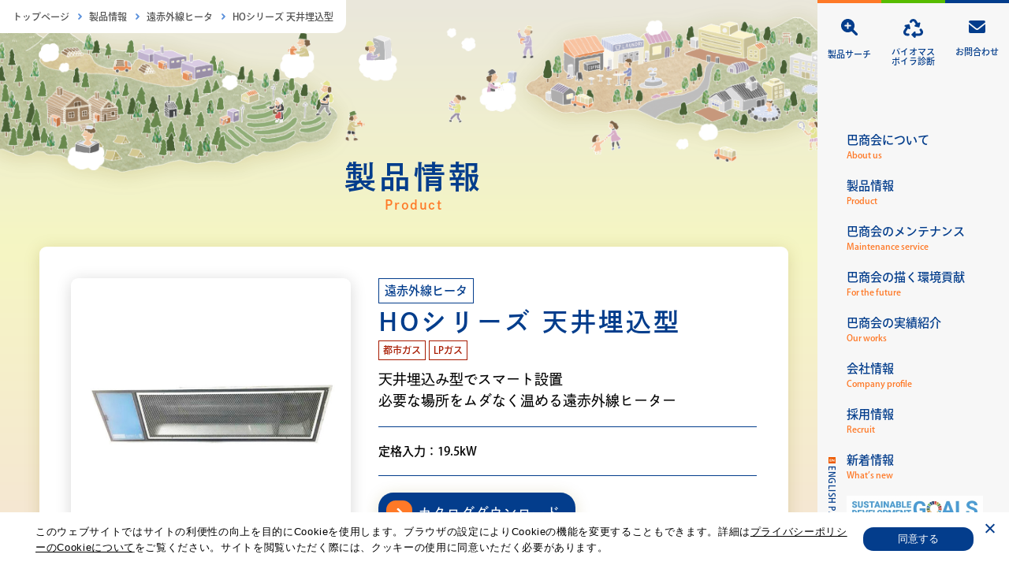

--- FILE ---
content_type: text/html; charset=UTF-8
request_url: https://tomoeshokai.com/product/heater/hoburied
body_size: 16915
content:
<!DOCTYPE html>
<html lang="ja">

<head>
  <meta charset="utf-8">
  <meta name="format-detection" content="telephone=no">
  <meta name="viewport" content="width=device-width">
  <link rel="shortcut icon" href="/favicon.ico">
  <link rel="apple-touch-icon" href="/apple-touch-icon.png">

  <link rel="stylesheet" type="text/css" href="https://tomoeshokai.com/tswsys/wp-content/themes/tomoeshokai/assets/css/index.css?20241231">
  <link rel="stylesheet" type="text/css" href="https://tomoeshokai.com/tswsys/wp-content/themes/tomoeshokai/assets/css/cookie-notice/front.min.css">

  <script src="https://cdnjs.cloudflare.com/ajax/libs/gsap/3.10.2/gsap.min.js"></script>

    <link rel="stylesheet" href="https://cdn.jsdelivr.net/bxslider/4.2.12/jquery.bxslider.css">
  <script src="https://ajax.googleapis.com/ajax/libs/jquery/3.6.0/jquery.min.js"></script>
  <script src="https://cdn.jsdelivr.net/bxslider/4.2.12/jquery.bxslider.min.js"></script>

  <script type="text/javascript">
    $(document).ready(function(){
      var worksListItemWidth = $('.works-list li').innerWidth()
      $('.works-list .slider img').css('width', worksListItemWidth + 'px')
      $('.slider').bxSlider({
        auto: true,
        pause: 3000,
        speed: 1000,
      });
    });
  </script>

  
      <link rel="stylesheet" href="https://unpkg.com/scroll-hint@1.1.10/css/scroll-hint.css">
  <script src="https://unpkg.com/scroll-hint@1.1.10/js/scroll-hint.js"></script>
  <script>
    window.addEventListener('DOMContentLoaded', function () {
        new ScrollHint('.js-scrollable');
    });
  </script>
  

  <script src="https://tomoeshokai.com/tswsys/wp-content/themes/tomoeshokai/assets/js/lib/b_browser_switcher.js"></script>


<script type="text/javascript">
  (function (d) {
    var config = {
      kitId: 'gsp0mhr',
      scriptTimeout: 3000,
      async: true
    },
      h = d.documentElement, t = setTimeout(function () { h.className = h.className.replace(/\bwf-loading\b/g, "") + " wf-inactive"; }, config.scriptTimeout), tk = d.createElement("script"), f = false, s = d.getElementsByTagName("script")[0], a; h.className += " wf-loading"; tk.src = 'https://use.typekit.net/' + config.kitId + '.js'; tk.async = true; tk.onload = tk.onreadystatechange = function () { a = this.readyState; if (f || a && a != "complete" && a != "loaded") return; f = true; clearTimeout(t); try { Typekit.load(config) } catch (e) { } }; s.parentNode.insertBefore(tk, s)
  })(document);
</script>

<script type="text/javascript">
  setTimeout(function () {
    document.getElementsByTagName("html")[0].classList.add("loading-delay");
  }, 3000);
</script>

  <title>HOシリーズ 天井埋込型 - 株式会社巴商会</title>

		<!-- All in One SEO 4.9.3 - aioseo.com -->
	<meta name="robots" content="max-image-preview:large" />
	<link rel="canonical" href="https://tomoeshokai.com/product/heater/hoburied" />
	<meta name="generator" content="All in One SEO (AIOSEO) 4.9.3" />
		<meta property="og:locale" content="ja_JP" />
		<meta property="og:site_name" content="株式会社巴商会 - ボイラ・無圧式温水機、バイオマスボイラ、ランドリー製品、遠赤外線ヒータ、ろ過循環装置の総合メーカー" />
		<meta property="og:type" content="article" />
		<meta property="og:title" content="HOシリーズ 天井埋込型 - 株式会社巴商会" />
		<meta property="og:url" content="https://tomoeshokai.com/product/heater/hoburied" />
		<meta property="og:image" content="https://tomoeshokai.com/tswsys/wp-content/uploads/2022/06/ogt.png" />
		<meta property="og:image:secure_url" content="https://tomoeshokai.com/tswsys/wp-content/uploads/2022/06/ogt.png" />
		<meta property="og:image:width" content="1200" />
		<meta property="og:image:height" content="630" />
		<meta property="article:published_time" content="2022-05-12T04:01:21+00:00" />
		<meta property="article:modified_time" content="2023-12-21T05:56:00+00:00" />
		<meta name="twitter:card" content="summary" />
		<meta name="twitter:title" content="HOシリーズ 天井埋込型 - 株式会社巴商会" />
		<meta name="twitter:image" content="https://tomoeshokai.com/tswsys/wp-content/uploads/2022/06/ogt.png" />
		<script type="application/ld+json" class="aioseo-schema">
			{"@context":"https:\/\/schema.org","@graph":[{"@type":"BreadcrumbList","@id":"https:\/\/tomoeshokai.com\/product\/heater\/hoburied#breadcrumblist","itemListElement":[{"@type":"ListItem","@id":"https:\/\/tomoeshokai.com#listItem","position":1,"name":"\u30db\u30fc\u30e0","item":"https:\/\/tomoeshokai.com","nextItem":{"@type":"ListItem","@id":"https:\/\/tomoeshokai.com\/product\/heater#listItem","name":"\u9060\u8d64\u5916\u7dda\u30d2\u30fc\u30bf"}},{"@type":"ListItem","@id":"https:\/\/tomoeshokai.com\/product\/heater#listItem","position":2,"name":"\u9060\u8d64\u5916\u7dda\u30d2\u30fc\u30bf","item":"https:\/\/tomoeshokai.com\/product\/heater","nextItem":{"@type":"ListItem","@id":"https:\/\/tomoeshokai.com\/product\/heater\/hoburied#listItem","name":"HO\u30b7\u30ea\u30fc\u30ba \u5929\u4e95\u57cb\u8fbc\u578b"},"previousItem":{"@type":"ListItem","@id":"https:\/\/tomoeshokai.com#listItem","name":"\u30db\u30fc\u30e0"}},{"@type":"ListItem","@id":"https:\/\/tomoeshokai.com\/product\/heater\/hoburied#listItem","position":3,"name":"HO\u30b7\u30ea\u30fc\u30ba \u5929\u4e95\u57cb\u8fbc\u578b","previousItem":{"@type":"ListItem","@id":"https:\/\/tomoeshokai.com\/product\/heater#listItem","name":"\u9060\u8d64\u5916\u7dda\u30d2\u30fc\u30bf"}}]},{"@type":"ItemPage","@id":"https:\/\/tomoeshokai.com\/product\/heater\/hoburied#itempage","url":"https:\/\/tomoeshokai.com\/product\/heater\/hoburied","name":"HO\u30b7\u30ea\u30fc\u30ba \u5929\u4e95\u57cb\u8fbc\u578b - \u682a\u5f0f\u4f1a\u793e\u5df4\u5546\u4f1a","inLanguage":"ja","isPartOf":{"@id":"https:\/\/tomoeshokai.com\/#website"},"breadcrumb":{"@id":"https:\/\/tomoeshokai.com\/product\/heater\/hoburied#breadcrumblist"},"datePublished":"2022-05-12T13:01:21+09:00","dateModified":"2023-12-21T14:56:00+09:00"},{"@type":"Organization","@id":"https:\/\/tomoeshokai.com\/#organization","name":"\u682a\u5f0f\u4f1a\u793e\u5df4\u5546\u4f1a","description":"\u30dc\u30a4\u30e9\u30fb\u7121\u5727\u5f0f\u6e29\u6c34\u6a5f\u3001\u30d0\u30a4\u30aa\u30de\u30b9\u30dc\u30a4\u30e9\u3001\u30e9\u30f3\u30c9\u30ea\u30fc\u88fd\u54c1\u3001\u9060\u8d64\u5916\u7dda\u30d2\u30fc\u30bf\u3001\u308d\u904e\u5faa\u74b0\u88c5\u7f6e\u306e\u7dcf\u5408\u30e1\u30fc\u30ab\u30fc","url":"https:\/\/tomoeshokai.com\/"},{"@type":"WebSite","@id":"https:\/\/tomoeshokai.com\/#website","url":"https:\/\/tomoeshokai.com\/","name":"\u682a\u5f0f\u4f1a\u793e\u5df4\u5546\u4f1a","description":"\u30dc\u30a4\u30e9\u30fb\u7121\u5727\u5f0f\u6e29\u6c34\u6a5f\u3001\u30d0\u30a4\u30aa\u30de\u30b9\u30dc\u30a4\u30e9\u3001\u30e9\u30f3\u30c9\u30ea\u30fc\u88fd\u54c1\u3001\u9060\u8d64\u5916\u7dda\u30d2\u30fc\u30bf\u3001\u308d\u904e\u5faa\u74b0\u88c5\u7f6e\u306e\u7dcf\u5408\u30e1\u30fc\u30ab\u30fc","inLanguage":"ja","publisher":{"@id":"https:\/\/tomoeshokai.com\/#organization"}}]}
		</script>
		<!-- All in One SEO -->

<script>
    var ajaxurl = 'https://tomoeshokai.com/tswsys/wp-admin/admin-ajax.php';
</script>
<link rel="alternate" title="oEmbed (JSON)" type="application/json+oembed" href="https://tomoeshokai.com/wp-json/oembed/1.0/embed?url=https%3A%2F%2Ftomoeshokai.com%2Fproduct%2Fheater%2Fhoburied" />
<link rel="alternate" title="oEmbed (XML)" type="text/xml+oembed" href="https://tomoeshokai.com/wp-json/oembed/1.0/embed?url=https%3A%2F%2Ftomoeshokai.com%2Fproduct%2Fheater%2Fhoburied&#038;format=xml" />
		<!-- This site uses the Google Analytics by MonsterInsights plugin v9.11.1 - Using Analytics tracking - https://www.monsterinsights.com/ -->
		<!-- Note: MonsterInsights is not currently configured on this site. The site owner needs to authenticate with Google Analytics in the MonsterInsights settings panel. -->
					<!-- No tracking code set -->
				<!-- / Google Analytics by MonsterInsights -->
		<style id='wp-img-auto-sizes-contain-inline-css' type='text/css'>
img:is([sizes=auto i],[sizes^="auto," i]){contain-intrinsic-size:3000px 1500px}
/*# sourceURL=wp-img-auto-sizes-contain-inline-css */
</style>
<style id='wp-emoji-styles-inline-css' type='text/css'>

	img.wp-smiley, img.emoji {
		display: inline !important;
		border: none !important;
		box-shadow: none !important;
		height: 1em !important;
		width: 1em !important;
		margin: 0 0.07em !important;
		vertical-align: -0.1em !important;
		background: none !important;
		padding: 0 !important;
	}
/*# sourceURL=wp-emoji-styles-inline-css */
</style>
<style id='wp-block-library-inline-css' type='text/css'>
:root{--wp-block-synced-color:#7a00df;--wp-block-synced-color--rgb:122,0,223;--wp-bound-block-color:var(--wp-block-synced-color);--wp-editor-canvas-background:#ddd;--wp-admin-theme-color:#007cba;--wp-admin-theme-color--rgb:0,124,186;--wp-admin-theme-color-darker-10:#006ba1;--wp-admin-theme-color-darker-10--rgb:0,107,160.5;--wp-admin-theme-color-darker-20:#005a87;--wp-admin-theme-color-darker-20--rgb:0,90,135;--wp-admin-border-width-focus:2px}@media (min-resolution:192dpi){:root{--wp-admin-border-width-focus:1.5px}}.wp-element-button{cursor:pointer}:root .has-very-light-gray-background-color{background-color:#eee}:root .has-very-dark-gray-background-color{background-color:#313131}:root .has-very-light-gray-color{color:#eee}:root .has-very-dark-gray-color{color:#313131}:root .has-vivid-green-cyan-to-vivid-cyan-blue-gradient-background{background:linear-gradient(135deg,#00d084,#0693e3)}:root .has-purple-crush-gradient-background{background:linear-gradient(135deg,#34e2e4,#4721fb 50%,#ab1dfe)}:root .has-hazy-dawn-gradient-background{background:linear-gradient(135deg,#faaca8,#dad0ec)}:root .has-subdued-olive-gradient-background{background:linear-gradient(135deg,#fafae1,#67a671)}:root .has-atomic-cream-gradient-background{background:linear-gradient(135deg,#fdd79a,#004a59)}:root .has-nightshade-gradient-background{background:linear-gradient(135deg,#330968,#31cdcf)}:root .has-midnight-gradient-background{background:linear-gradient(135deg,#020381,#2874fc)}:root{--wp--preset--font-size--normal:16px;--wp--preset--font-size--huge:42px}.has-regular-font-size{font-size:1em}.has-larger-font-size{font-size:2.625em}.has-normal-font-size{font-size:var(--wp--preset--font-size--normal)}.has-huge-font-size{font-size:var(--wp--preset--font-size--huge)}.has-text-align-center{text-align:center}.has-text-align-left{text-align:left}.has-text-align-right{text-align:right}.has-fit-text{white-space:nowrap!important}#end-resizable-editor-section{display:none}.aligncenter{clear:both}.items-justified-left{justify-content:flex-start}.items-justified-center{justify-content:center}.items-justified-right{justify-content:flex-end}.items-justified-space-between{justify-content:space-between}.screen-reader-text{border:0;clip-path:inset(50%);height:1px;margin:-1px;overflow:hidden;padding:0;position:absolute;width:1px;word-wrap:normal!important}.screen-reader-text:focus{background-color:#ddd;clip-path:none;color:#444;display:block;font-size:1em;height:auto;left:5px;line-height:normal;padding:15px 23px 14px;text-decoration:none;top:5px;width:auto;z-index:100000}html :where(.has-border-color){border-style:solid}html :where([style*=border-top-color]){border-top-style:solid}html :where([style*=border-right-color]){border-right-style:solid}html :where([style*=border-bottom-color]){border-bottom-style:solid}html :where([style*=border-left-color]){border-left-style:solid}html :where([style*=border-width]){border-style:solid}html :where([style*=border-top-width]){border-top-style:solid}html :where([style*=border-right-width]){border-right-style:solid}html :where([style*=border-bottom-width]){border-bottom-style:solid}html :where([style*=border-left-width]){border-left-style:solid}html :where(img[class*=wp-image-]){height:auto;max-width:100%}:where(figure){margin:0 0 1em}html :where(.is-position-sticky){--wp-admin--admin-bar--position-offset:var(--wp-admin--admin-bar--height,0px)}@media screen and (max-width:600px){html :where(.is-position-sticky){--wp-admin--admin-bar--position-offset:0px}}

/*# sourceURL=wp-block-library-inline-css */
</style><style id='global-styles-inline-css' type='text/css'>
:root{--wp--preset--aspect-ratio--square: 1;--wp--preset--aspect-ratio--4-3: 4/3;--wp--preset--aspect-ratio--3-4: 3/4;--wp--preset--aspect-ratio--3-2: 3/2;--wp--preset--aspect-ratio--2-3: 2/3;--wp--preset--aspect-ratio--16-9: 16/9;--wp--preset--aspect-ratio--9-16: 9/16;--wp--preset--color--black: #000000;--wp--preset--color--cyan-bluish-gray: #abb8c3;--wp--preset--color--white: #ffffff;--wp--preset--color--pale-pink: #f78da7;--wp--preset--color--vivid-red: #cf2e2e;--wp--preset--color--luminous-vivid-orange: #ff6900;--wp--preset--color--luminous-vivid-amber: #fcb900;--wp--preset--color--light-green-cyan: #7bdcb5;--wp--preset--color--vivid-green-cyan: #00d084;--wp--preset--color--pale-cyan-blue: #8ed1fc;--wp--preset--color--vivid-cyan-blue: #0693e3;--wp--preset--color--vivid-purple: #9b51e0;--wp--preset--gradient--vivid-cyan-blue-to-vivid-purple: linear-gradient(135deg,rgb(6,147,227) 0%,rgb(155,81,224) 100%);--wp--preset--gradient--light-green-cyan-to-vivid-green-cyan: linear-gradient(135deg,rgb(122,220,180) 0%,rgb(0,208,130) 100%);--wp--preset--gradient--luminous-vivid-amber-to-luminous-vivid-orange: linear-gradient(135deg,rgb(252,185,0) 0%,rgb(255,105,0) 100%);--wp--preset--gradient--luminous-vivid-orange-to-vivid-red: linear-gradient(135deg,rgb(255,105,0) 0%,rgb(207,46,46) 100%);--wp--preset--gradient--very-light-gray-to-cyan-bluish-gray: linear-gradient(135deg,rgb(238,238,238) 0%,rgb(169,184,195) 100%);--wp--preset--gradient--cool-to-warm-spectrum: linear-gradient(135deg,rgb(74,234,220) 0%,rgb(151,120,209) 20%,rgb(207,42,186) 40%,rgb(238,44,130) 60%,rgb(251,105,98) 80%,rgb(254,248,76) 100%);--wp--preset--gradient--blush-light-purple: linear-gradient(135deg,rgb(255,206,236) 0%,rgb(152,150,240) 100%);--wp--preset--gradient--blush-bordeaux: linear-gradient(135deg,rgb(254,205,165) 0%,rgb(254,45,45) 50%,rgb(107,0,62) 100%);--wp--preset--gradient--luminous-dusk: linear-gradient(135deg,rgb(255,203,112) 0%,rgb(199,81,192) 50%,rgb(65,88,208) 100%);--wp--preset--gradient--pale-ocean: linear-gradient(135deg,rgb(255,245,203) 0%,rgb(182,227,212) 50%,rgb(51,167,181) 100%);--wp--preset--gradient--electric-grass: linear-gradient(135deg,rgb(202,248,128) 0%,rgb(113,206,126) 100%);--wp--preset--gradient--midnight: linear-gradient(135deg,rgb(2,3,129) 0%,rgb(40,116,252) 100%);--wp--preset--font-size--small: 13px;--wp--preset--font-size--medium: 20px;--wp--preset--font-size--large: 36px;--wp--preset--font-size--x-large: 42px;--wp--preset--spacing--20: 0.44rem;--wp--preset--spacing--30: 0.67rem;--wp--preset--spacing--40: 1rem;--wp--preset--spacing--50: 1.5rem;--wp--preset--spacing--60: 2.25rem;--wp--preset--spacing--70: 3.38rem;--wp--preset--spacing--80: 5.06rem;--wp--preset--shadow--natural: 6px 6px 9px rgba(0, 0, 0, 0.2);--wp--preset--shadow--deep: 12px 12px 50px rgba(0, 0, 0, 0.4);--wp--preset--shadow--sharp: 6px 6px 0px rgba(0, 0, 0, 0.2);--wp--preset--shadow--outlined: 6px 6px 0px -3px rgb(255, 255, 255), 6px 6px rgb(0, 0, 0);--wp--preset--shadow--crisp: 6px 6px 0px rgb(0, 0, 0);}:where(.is-layout-flex){gap: 0.5em;}:where(.is-layout-grid){gap: 0.5em;}body .is-layout-flex{display: flex;}.is-layout-flex{flex-wrap: wrap;align-items: center;}.is-layout-flex > :is(*, div){margin: 0;}body .is-layout-grid{display: grid;}.is-layout-grid > :is(*, div){margin: 0;}:where(.wp-block-columns.is-layout-flex){gap: 2em;}:where(.wp-block-columns.is-layout-grid){gap: 2em;}:where(.wp-block-post-template.is-layout-flex){gap: 1.25em;}:where(.wp-block-post-template.is-layout-grid){gap: 1.25em;}.has-black-color{color: var(--wp--preset--color--black) !important;}.has-cyan-bluish-gray-color{color: var(--wp--preset--color--cyan-bluish-gray) !important;}.has-white-color{color: var(--wp--preset--color--white) !important;}.has-pale-pink-color{color: var(--wp--preset--color--pale-pink) !important;}.has-vivid-red-color{color: var(--wp--preset--color--vivid-red) !important;}.has-luminous-vivid-orange-color{color: var(--wp--preset--color--luminous-vivid-orange) !important;}.has-luminous-vivid-amber-color{color: var(--wp--preset--color--luminous-vivid-amber) !important;}.has-light-green-cyan-color{color: var(--wp--preset--color--light-green-cyan) !important;}.has-vivid-green-cyan-color{color: var(--wp--preset--color--vivid-green-cyan) !important;}.has-pale-cyan-blue-color{color: var(--wp--preset--color--pale-cyan-blue) !important;}.has-vivid-cyan-blue-color{color: var(--wp--preset--color--vivid-cyan-blue) !important;}.has-vivid-purple-color{color: var(--wp--preset--color--vivid-purple) !important;}.has-black-background-color{background-color: var(--wp--preset--color--black) !important;}.has-cyan-bluish-gray-background-color{background-color: var(--wp--preset--color--cyan-bluish-gray) !important;}.has-white-background-color{background-color: var(--wp--preset--color--white) !important;}.has-pale-pink-background-color{background-color: var(--wp--preset--color--pale-pink) !important;}.has-vivid-red-background-color{background-color: var(--wp--preset--color--vivid-red) !important;}.has-luminous-vivid-orange-background-color{background-color: var(--wp--preset--color--luminous-vivid-orange) !important;}.has-luminous-vivid-amber-background-color{background-color: var(--wp--preset--color--luminous-vivid-amber) !important;}.has-light-green-cyan-background-color{background-color: var(--wp--preset--color--light-green-cyan) !important;}.has-vivid-green-cyan-background-color{background-color: var(--wp--preset--color--vivid-green-cyan) !important;}.has-pale-cyan-blue-background-color{background-color: var(--wp--preset--color--pale-cyan-blue) !important;}.has-vivid-cyan-blue-background-color{background-color: var(--wp--preset--color--vivid-cyan-blue) !important;}.has-vivid-purple-background-color{background-color: var(--wp--preset--color--vivid-purple) !important;}.has-black-border-color{border-color: var(--wp--preset--color--black) !important;}.has-cyan-bluish-gray-border-color{border-color: var(--wp--preset--color--cyan-bluish-gray) !important;}.has-white-border-color{border-color: var(--wp--preset--color--white) !important;}.has-pale-pink-border-color{border-color: var(--wp--preset--color--pale-pink) !important;}.has-vivid-red-border-color{border-color: var(--wp--preset--color--vivid-red) !important;}.has-luminous-vivid-orange-border-color{border-color: var(--wp--preset--color--luminous-vivid-orange) !important;}.has-luminous-vivid-amber-border-color{border-color: var(--wp--preset--color--luminous-vivid-amber) !important;}.has-light-green-cyan-border-color{border-color: var(--wp--preset--color--light-green-cyan) !important;}.has-vivid-green-cyan-border-color{border-color: var(--wp--preset--color--vivid-green-cyan) !important;}.has-pale-cyan-blue-border-color{border-color: var(--wp--preset--color--pale-cyan-blue) !important;}.has-vivid-cyan-blue-border-color{border-color: var(--wp--preset--color--vivid-cyan-blue) !important;}.has-vivid-purple-border-color{border-color: var(--wp--preset--color--vivid-purple) !important;}.has-vivid-cyan-blue-to-vivid-purple-gradient-background{background: var(--wp--preset--gradient--vivid-cyan-blue-to-vivid-purple) !important;}.has-light-green-cyan-to-vivid-green-cyan-gradient-background{background: var(--wp--preset--gradient--light-green-cyan-to-vivid-green-cyan) !important;}.has-luminous-vivid-amber-to-luminous-vivid-orange-gradient-background{background: var(--wp--preset--gradient--luminous-vivid-amber-to-luminous-vivid-orange) !important;}.has-luminous-vivid-orange-to-vivid-red-gradient-background{background: var(--wp--preset--gradient--luminous-vivid-orange-to-vivid-red) !important;}.has-very-light-gray-to-cyan-bluish-gray-gradient-background{background: var(--wp--preset--gradient--very-light-gray-to-cyan-bluish-gray) !important;}.has-cool-to-warm-spectrum-gradient-background{background: var(--wp--preset--gradient--cool-to-warm-spectrum) !important;}.has-blush-light-purple-gradient-background{background: var(--wp--preset--gradient--blush-light-purple) !important;}.has-blush-bordeaux-gradient-background{background: var(--wp--preset--gradient--blush-bordeaux) !important;}.has-luminous-dusk-gradient-background{background: var(--wp--preset--gradient--luminous-dusk) !important;}.has-pale-ocean-gradient-background{background: var(--wp--preset--gradient--pale-ocean) !important;}.has-electric-grass-gradient-background{background: var(--wp--preset--gradient--electric-grass) !important;}.has-midnight-gradient-background{background: var(--wp--preset--gradient--midnight) !important;}.has-small-font-size{font-size: var(--wp--preset--font-size--small) !important;}.has-medium-font-size{font-size: var(--wp--preset--font-size--medium) !important;}.has-large-font-size{font-size: var(--wp--preset--font-size--large) !important;}.has-x-large-font-size{font-size: var(--wp--preset--font-size--x-large) !important;}
/*# sourceURL=global-styles-inline-css */
</style>

<style id='classic-theme-styles-inline-css' type='text/css'>
/*! This file is auto-generated */
.wp-block-button__link{color:#fff;background-color:#32373c;border-radius:9999px;box-shadow:none;text-decoration:none;padding:calc(.667em + 2px) calc(1.333em + 2px);font-size:1.125em}.wp-block-file__button{background:#32373c;color:#fff;text-decoration:none}
/*# sourceURL=/wp-includes/css/classic-themes.min.css */
</style>
<link rel='stylesheet' id='cookie-notice-front-css' href='https://tomoeshokai.com/tswsys/wp-content/plugins/cookie-notice/css/front.min.css?ver=2.5.11' type='text/css' media='all' />
<script type="text/javascript" id="cookie-notice-front-js-before">
/* <![CDATA[ */
var cnArgs = {"ajaxUrl":"https:\/\/tomoeshokai.com\/tswsys\/wp-admin\/admin-ajax.php","nonce":"75337c5dee","hideEffect":"fade","position":"bottom","onScroll":false,"onScrollOffset":100,"onClick":false,"cookieName":"cookie_notice_accepted","cookieTime":2592000,"cookieTimeRejected":2592000,"globalCookie":false,"redirection":false,"cache":false,"revokeCookies":false,"revokeCookiesOpt":"automatic"};

//# sourceURL=cookie-notice-front-js-before
/* ]]> */
</script>
<script type="text/javascript" src="https://tomoeshokai.com/tswsys/wp-content/plugins/cookie-notice/js/front.min.js?ver=2.5.11" id="cookie-notice-front-js"></script>
<link rel="https://api.w.org/" href="https://tomoeshokai.com/wp-json/" /><link rel="EditURI" type="application/rsd+xml" title="RSD" href="https://tomoeshokai.com/tswsys/xmlrpc.php?rsd" />
<meta name="generator" content="WordPress 6.9" />
<link rel='shortlink' href='https://tomoeshokai.com/?p=173' />
<link rel="apple-touch-icon" sizes="180x180" href="/tswsys/wp-content/uploads/fbrfg/apple-touch-icon.png">
<link rel="icon" type="image/png" sizes="32x32" href="/tswsys/wp-content/uploads/fbrfg/favicon-32x32.png">
<link rel="icon" type="image/png" sizes="16x16" href="/tswsys/wp-content/uploads/fbrfg/favicon-16x16.png">
<link rel="manifest" href="/tswsys/wp-content/uploads/fbrfg/site.webmanifest">
<link rel="shortcut icon" href="/tswsys/wp-content/uploads/fbrfg/favicon.ico">
<meta name="msapplication-TileColor" content="#da532c">
<meta name="msapplication-config" content="/tswsys/wp-content/uploads/fbrfg/browserconfig.xml">
<meta name="theme-color" content="#ffffff">  
<!-- Google Tag Manager -->
<script>(function(w,d,s,l,i){w[l]=w[l]||[];w[l].push({'gtm.start':
new Date().getTime(),event:'gtm.js'});var f=d.getElementsByTagName(s)[0],
j=d.createElement(s),dl=l!='dataLayer'?'&l='+l:'';j.async=true;j.src=
'https://www.googletagmanager.com/gtm.js?id='+i+dl;f.parentNode.insertBefore(j,f);
})(window,document,'script','dataLayer','GTM-55F3BT7');</script>
<!-- End Google Tag Manager -->
	

<script type="text/javascript">
    (function(c,l,a,r,i,t,y){
        c[a]=c[a]||function(){(c[a].q=c[a].q||[]).push(arguments)};
        t=l.createElement(r);t.async=1;t.src="https://www.clarity.ms/tag/"+i;
        y=l.getElementsByTagName(r)[0];y.parentNode.insertBefore(t,y);
    })(window, document, "clarity", "script", "e4i376eh5u");
</script>
</head>


<body>
	<!-- Google Tag Manager (noscript) -->
<noscript><iframe src="https://www.googletagmanager.com/ns.html?id=GTM-55F3BT7"
height="0" width="0" style="display:none;visibility:hidden"></iframe></noscript>
<!-- End Google Tag Manager (noscript) -->
  <div id="wrapper">

    <header>
  <div id="header" class="c-header">
    <div class="header-bg"></div>
    <button class="header-menu-btn tab-sp">
      <span class="inner">
        <span></span>
        <span></span>
        <span></span>
      </span>
    </button>
    <div class="header-inside">
      <div class="header-logo tab-sp">
		  <a href="https://tomoeshokai.com/"><img src="https://tomoeshokai.com/tswsys/wp-content/themes/tomoeshokai/assets/img/common/header_logo.png" alt="巴ボイラ"></a>
      </div>
      <div class="header-button-wrap anm">
        <a href="#modal-genre" class="orange modal-open">
          <span class="icon">
            <svg xmlns="http://www.w3.org/2000/svg" width="21" height="21" viewBox="0 0 15.162 15.162">
              <path
                d="M14.84,13.117,11.295,9.572a6.163,6.163,0,1,0-1.674,1.674l3.545,3.545a1.184,1.184,0,1,0,1.674-1.674ZM8.553,6.847H6.868V8.506a.7.7,0,1,1-1.395,0V6.847H3.788a.711.711,0,0,1,0-1.421H5.473V3.767a.705.705,0,0,1,.684-.711.727.727,0,0,1,.711.711V5.426H8.526a.711.711,0,1,1,.027,1.421Z"
                transform="translate(-0.024 0.024)" />
            </svg>
          </span>
          <span class="ja">製品サーチ</span>
        </a>
        <a href="https://tomoeshokai.com/#c-chart" class="green">
          <span class="icon">
            <svg xmlns="http://www.w3.org/2000/svg" width="24.301" height="23.77" viewBox="0 0 24.301 23.77">
              <path
                d="M8.559,11.55a1.138,1.138,0,0,1-1.713,1.22l-1.153-.721L3.277,15.914a1.519,1.519,0,0,0,1.289,2.325h1.52a1.519,1.519,0,0,1,0,3.038H4.57A4.557,4.557,0,0,1,.7,14.309l2.413-3.865L1.959,9.718a1.142,1.142,0,0,1,.348-2.079l4.34-1a.769.769,0,0,1,.916.572Zm4.884-7.791L15.4,6.9l-1.151.716A1.14,1.14,0,0,0,14.6,9.692l4.338,1a.76.76,0,0,0,.912-.57l1-4.34a1.139,1.139,0,0,0-1.712-1.223l-1.156.721L16.021,2.154a4.557,4.557,0,0,0-7.727,0l-.351.561a1.518,1.518,0,0,0,2.573,1.612l.353-.564A1.52,1.52,0,0,1,13.443,3.759ZM23.61,14.313,22.8,13.019a1.517,1.517,0,1,0-2.573,1.608l.806,1.289a1.52,1.52,0,0,1-1.288,2.326H15.192V16.877a1.139,1.139,0,0,0-1.945-.805L10.1,19.224a.762.762,0,0,0,0,1.074l3.153,3.149a1.139,1.139,0,0,0,1.944-.806V21.28h4.55A4.556,4.556,0,0,0,23.61,14.313Z"
                transform="translate(-0.007 -0.012)" />
            </svg>
          </span>
          <span class=" ja">バイオマス<br>ボイラ診断</span>
        </a>
        <a href="https://tomoeshokai.com/contact" class="blue">
          <span class="icon">
            <svg xmlns="http://www.w3.org/2000/svg" width="21.189" height="15.892" viewBox="0 0 21.189 15.892">
              <path
                d="M10.594,75.919a3.163,3.163,0,0,1-1.952-.679L0,68.519v9.386a1.987,1.987,0,0,0,1.986,1.986H19.2a1.986,1.986,0,0,0,1.986-1.986V68.519l-8.641,6.725A3.188,3.188,0,0,1,10.594,75.919ZM.661,66.779l8.782,6.833a1.855,1.855,0,0,0,2.279,0L20.5,66.779c.387-.331.686-.56.686-.793A1.987,1.987,0,0,0,19.2,64H1.986A1.986,1.986,0,0,0,0,65.986C0,66.286.235,66.448.661,66.779Z"
                transform="translate(0 -64)" />
            </svg>
          </span>
          <span class="ja">お問合わせ</span>
        </a>
      </div>
      <ul class="nav-list anm">
        <li><a href="https://tomoeshokai.com/about"><span class="ja">巴商会について</span><span class="en">About us</span></a></li>
        <li><a href="https://tomoeshokai.com/product"><span class="ja">製品情報</span><span class="en">Product</span></a></li>
        <li><a href="https://tomoeshokai.com/maintenance"><span class="ja">巴商会のメンテナンス</span><span class="en">Maintenance service</span></a></li>
        <li><a href="https://tomoeshokai.com/environment"><span class="ja">巴商会の描く環境貢献</span><span class="en">For the future</span></a></li>
        <li><a href="https://tomoeshokai.com/case"><span class="ja">巴商会の実績紹介</span><span class="en">Our works</span></a></li>
        <li><a href="https://tomoeshokai.com/company"><span class="ja">会社情報</span><span class="en">Company profile</span></a></li>
        <li><a href="https://tomoeshokai.com/recruit"><span class="ja">採用情報</span><span class="en">Recruit</span></a></li>
        <li><a href="https://tomoeshokai.com/news"><span class="ja">新着情報</span><span class="en">What’s new</span></a></li>
<li><a href="https://tomoeshokai.com/tswsys/wp-content/uploads/2022/12/巴商会のSDGs.pdf" target="_blank"><img src="https://tomoeshokai.com/tswsys/wp-content/uploads/2022/12/巴商会のSDGs.jpg" alt="巴商会のSDGs" style="max-width: 173px; height: auto;"><br><span class="sdgs-pdf-link">巴商会のSDGs</span></a></li>
      </ul>
      <div class="copyright anm">
		  <a href="https://tomoeshokai.com/">
				<div class="image">
			  		<img src="https://tomoeshokai.com/tswsys/wp-content/themes/tomoeshokai/assets/img/common/header_logo.png" alt="巴ボイラ">
				</div>
		  </a>
        <p class="text">
          Since 1910　株式会社巴商会<br>
          TOMOE SHOKAI CO.,LTD.
        </p>
      </div>
      <ul class="vertical-list anm">
        <li><a href="https://tomoeshokai.com/english" class="en">ENGLISH PAGE</a></li>
        <li><a href="#wrapper" class="triangle">GO TO PAGE TOP</a></li>
      </ul>
    </div>
  </div><!-- /header -->
</header>
<main id="series_template" class="product outer-block">
  <div class="c-breadcrumb">
    <ul class="anm">
      <li><a href="https://tomoeshokai.com/">トップページ</a></li>
      <li><a href="https://tomoeshokai.com/product">製品情報</a></li>
      <li><a href="https://tomoeshokai.com/product/heater">遠赤外線ヒータ</a></li>
      <li><a>HOシリーズ 天井埋込型</a></li>
    </ul>
  </div>
  <div class="inner-block">
    <h1 class="c-title anm-up">
      <span class="ja">製品情報</span>
      <span class="en">Product</span>
    </h1>
  </div>
  <div class="contents-block inner-block">
    <div href="" class="item-box anm-up delay01">
      <div class="thumbnail-wrap">
        <div class="thumbnail">

          
                                    <img src="https://tomoeshokai.com/tswsys/wp-content/uploads/2022/05/ho03_ume-600x600.jpg">
                        
          
        </div>
              </div>
      <div class="info">
        <div class="category-wrap wrap01">
          <div class="category blue">遠赤外線ヒータ</div>
        </div>
        <h2 class="c-title02">HOシリーズ 天井埋込型</h2>
        <div class="category-wrap wrap02">
                                                                            <div class="category red">都市ガス</div>
                          <div class="category red">LPガス</div>
                                        </div>
        <h3 class="c-title03">
          天井埋込み型でスマート設置<br>必要な場所をムダなく温める遠赤外線ヒーター        </h3>

        
        <div class="flex_border">
          <p class="text">定格入力：19.5kW</p> 
            
        </div>
		  
        <div class="btn_flex">
                    <a href="https://tomoeshokai.com/tswsys/wp-content/uploads/2022/05/ヒータサウナ2023.06-1.pdf" class="c-button icon-arrow" target="_blank">
            <span class="text">カタログダウンロード</span>
          </a>
                    <a href="https://tomoeshokai.com/contact?product_id=173" class="c-button icon-arrow" target="_blank">
            <span class="text">この製品を問い合わせ</span>
          </a>
        </div>
      </div>
    </div>
	  
          <div class="series_summary anm-up delay01">
	<h3 class="c-title03">遠赤外線放射で即暖効果。体の芯から暖める人にやさしい暖房です</h3>
	<p class="typ_txt">
		太陽光線で体力が暖まるのは、肉眼では見えない赤外線の働きによります。<br>
		人の体を一番暖めるのは、3μm～1mmの波長の赤外線と呼ばれるものです。<br>
		遠赤外線は途中の空気を暖めることなく、直接からだや床面に当たり吸収されますので、内から暖める「温熱効果」にたいヘん優れています。<br>
		遠赤外線ヒータは、広いスペースの部分暖房や、競技施設の観客席、道路に面した店頭など、オープンスペースや大空間を効率よく暖めることができるヒータです。
	</p>
	<div class="maint_link-wrap">
		<div class="desc">
			<div class="col01">
				<h3 class="flex_tl02">巴商会のメンテナンスサービス</h3>
				<p class="typ_txt">
					導入した機器を長く安全に使えて、コストパフォーマンスも最大化。<br>
					巴商会の定額メンテナンスサービスをぜひご検討ください。
				</p>
			</div>
			<div class="col02">
				<a href="/maintenance" class="c-button icon-arrow no_border">
					<span class="text">メンテナンスについて詳しく</span>
				</a>
				<a href="/contact" class="c-button icon-arrow no_border">
					<span class="text">メンテナンスのお申し込み</span>
				</a>
			</div>
		</div>
		<div class="_img">
			<img src="https://tomoeshokai.com/tswsys/wp-content/themes/tomoeshokai/assets/img/product/maintenance_img_01.jpg" class="pc-tab" alt="画像">
			<img src="https://tomoeshokai.com/tswsys/wp-content/themes/tomoeshokai/assets/img/product/maintenance_img_01_sp.jpg" class="sp" alt="画像">
		</div>
	</div>
</div>

<div class="anm-up delay01">
	<h3 class="c-title03">遠赤外線ヒータの設置提案先</h3>
	<ul class="flex feature_half">
		<li>
			<div class="vert_bar blue">常に人の働く場所、集まる場所を重点的に集中暖房</div>
			<p class="txt_fz13">
				工場／倉庫／駐車場／市場<br>競馬場／競輪場／バスターミナル
			</p>
		</li>
		<li>
			<div class="vert_bar blue">天井の高い建物に効果的な経済暖房</div>
			<p class="txt_fz13">
				学校／美術館<br>病院の待合室／スーパーの売場通路
			</p>
		</li>
		<li>
			<div class="vert_bar blue">床面からの快適な暖房効果と確実な安全暖房</div>
			<p class="txt_fz13">
				幼稚園／老人ホーム<br>デイサービス／障害者福祉施設
			</p>
		</li>
		<li>
			<div class="vert_bar blue">空気対流がないので室内空気を汚しません</div>
			<p class="txt_fz13">
				託児所／食堂／食品加工場
			</p>
		</li>
		<li>
			<div class="vert_bar blue">温浴施設などのサウナ設備</div>
			<p class="txt_fz13">
				スーパー銭湯／ホテル／スポーツクラブ
			</p>
		</li>
	</ul>
</div>
            
    <div id="our_works" class="anm-up delay01">

      
      
            
      
    </div>
    
        
    <div class="to_contact anm-up delay01">
      <h3 class="to_cntct_ttl">この製品についての<br class="sp">ご相談・お見積</h3>
      <p class="text">
        巴商会では、メーカーならではの目的に合わせたカスタマイズをご提案します。<br>
        まずはお気軽にお問い合わせください。
      </p>
      <div class="button-wrap">
        <a href="https://tomoeshokai.com/contact?product_id=173" class="c-button icon-arrow" target="_blank">
          <span class="text">この製品について問い合わせる</span>
        </a>
      </div>
    </div>

  </div>
</main>

    <footer>

	<form id="product_search" action="/product" method="post">

  <!-- モーダル ジャンル -->
  <div id="modal-genre" class="modal modal-genre">
    <div class="modal-inner modal-close">
      <div class="modal-container">

        <div class="modal-item">
          <h2 class="modal-title">
            <span class="main">製品サーチ</span>
            <span class="sub">あなたの探している製品はどのタイプですか？ ジャンルを選択してください。</span>
          </h2>

          <div class="modal-radio-wrap">
            <div class="modal-radio">
              <label class="modal-next" data-href="#modal-boiler">
                <input type="radio" name="product_category" value="/product/boiler">
                <span class="info modal-open">
                  <span class="icon">
                    <img src="https://tomoeshokai.com/tswsys/wp-content/themes/tomoeshokai/assets/img/common/product_img_01.jpg" alt="">
                  </span>
                  <span class="text icon-arrow">ボイラ・<br>無圧式温水機</span>
                </span>
              </label>
            </div>
            <div class="modal-radio">
              <label class="modal-next" data-href="#modal-woody">
                <input type="radio" name="product_category" value="/product/woody_biomass_boiler">
                <span class="info modal-open">
                  <span class="icon">
                    <img src="https://tomoeshokai.com/tswsys/wp-content/themes/tomoeshokai/assets/img/common/product_img_02.jpg" alt="">
                  </span>
                  <span class="text icon-arrow">木質バイオマス<br>ボイラ</span>
                </span>
              </label>
            </div>
            <div class="modal-radio">
              <label class="modal-next" data-href="#modal-biocoke">
                <input type="radio" name="product_category" value="/product/biomass_boiler">
                <span class="info modal-open">
                  <span class="icon">
                    <img src="https://tomoeshokai.com/tswsys/wp-content/themes/tomoeshokai/assets/img/common/product_img_03.jpg" alt="">
                  </span>
                  <span class="text icon-arrow">多燃料<br>バイオマスボイラ</span>
                </span>
              </label>
            </div>
            <div class="modal-radio">
              <label class="modal-next" data-href="#modal-laundry">
                <input type="radio" name="product_category" value="/product/laundry">
                <span class="info modal-open">
                  <span class="icon">
                    <img src="https://tomoeshokai.com/tswsys/wp-content/themes/tomoeshokai/assets/img/common/product_img_04.jpg" alt="">
                  </span>
                  <span class="text icon-arrow">ランドリー製品</span>
                </span>
              </label>
            </div>
            <div class="modal-radio">
              <label class="modal-next" data-href="#modal-heater">
                <input type="radio" name="product_category" value="/product/heater">
                <span class="info modal-open">
                  <span class="icon">
                    <img src="https://tomoeshokai.com/tswsys/wp-content/themes/tomoeshokai/assets/img/common/product_img_05.jpg" alt="">
                  </span>
                  <span class="text icon-arrow">遠赤外線ヒータ</span>
                </span>
              </label>
            </div>
            <div class="modal-radio">
              <label class="modal-next" data-href="#modal-recirculation">
                <input type="radio" name="product_category" value="/product/filtration_circulation">
                <span class="info modal-open">
                  <span class="icon">
                    <img src="https://tomoeshokai.com/tswsys/wp-content/themes/tomoeshokai/assets/img/common/product_img_06.jpg" alt="">
                  </span>
                  <span class="text icon-arrow">ろ過循環装置</span>
                </span>
              </label>
            </div>
          </div>
          <a href="https://tomoeshokai.com/product" class="modal-close modal-next-wide">
            <span class="text icon-arrow">その他・すべての商品を見たい</span>
          </a>
        </div>
      </div>
    </div>
  </div>

  <!-- モーダル ボイラ・無圧式温水機 -->
  <div id="modal-boiler" class="modal">
    <div class="modal-inner modal-close">
      <div class="modal-container">
        <div class="modal-item">

          <h2 class="modal-title">
            <span class="main">製品サーチ</span>
            <span class="sub">
              あなたの探している製品はどのタイプですか？<br class="sp">
              ジャンルを選択してください。
            </span>
          </h2>

          <div class="modal-checkbox-wrap">
                        <div class="modal-checkbox">
              <label>
                <input type="checkbox" name="product_needs[]" value="pn1">
                <span class="text">出力・燃費効率の高いものがほしい</span>
              </label>
            </div>
                        <div class="modal-checkbox">
              <label>
                <input type="checkbox" name="product_needs[]" value="pn2">
                <span class="text">給湯・暖房など多用途で使いたい</span>
              </label>
            </div>
                        <div class="modal-checkbox">
              <label>
                <input type="checkbox" name="product_needs[]" value="pn3">
                <span class="text">小型・軽量なもので省スペース化したい</span>
              </label>
            </div>
                        <div class="modal-checkbox">
              <label>
                <input type="checkbox" name="product_needs[]" value="pn4">
                <span class="text">省エネルギー化をしたい</span>
              </label>
            </div>
                        <div class="modal-checkbox">
              <label>
                <input type="checkbox" name="product_needs[]" value="pn5">
                <span class="text">屋外で使用したい</span>
              </label>
            </div>
                        <div class="modal-checkbox">
              <label>
                <input type="checkbox" name="product_needs[]" value="pn6">
                <span class="text">騒音を極力出したくない</span>
              </label>
            </div>
                        <div class="modal-checkbox">
              <label>
                <input type="checkbox" name="product_needs[]" value="pn7">
                <span class="text">環境に配慮した製品を扱いたい</span>
              </label>
            </div>
                        <div class="modal-checkbox">
              <label>
                <input type="checkbox" name="product_needs[]" value="pn8">
                <span class="text">資格がなくても使用できる</span>
              </label>
            </div>
                        <div class="modal-checkbox">
              <label>
                <input type="checkbox" name="product_needs[]" value="pn9">
                <span class="text">耐用年数が長い製品を使いたい</span>
              </label>
            </div>
                      </div>
          <button type="submit" class="submit-button">
            <span class="en">Search!</span>
            <span class="ja">サーチする</span>
          </button>

        </div>
      </div>
    </div>
  </div>

  <!-- モーダル 木質バイオマスボイラ -->
  <div id="modal-woody" class="modal">
    <div class="modal-inner modal-close">
      <div class="modal-container">
        <div class="modal-item">

          <h2 class="modal-title">
            <span class="main">製品サーチ</span>
            <span class="sub">
              あなたの探している製品はどのタイプですか？<br class="sp">
              ジャンルを選択してください。
            </span>
          </h2>

          <div class="modal-checkbox-wrap">
                        <div class="modal-checkbox">
              <label>
                <input type="checkbox" name="product_needs[]" value="pn1">
                <span class="text">給湯・暖房など（多用途）で使いたい</span>
              </label>
            </div>
                        <div class="modal-checkbox">
              <label>
                <input type="checkbox" name="product_needs[]" value="pn2">
                <span class="text">冷房でも使いたい</span>
              </label>
            </div>
                        <div class="modal-checkbox">
              <label>
                <input type="checkbox" name="product_needs[]" value="pn3">
                <span class="text">産業用の用途(加熱、乾燥等）で使いたい</span>
              </label>
            </div>
                        <div class="modal-checkbox">
              <label>
                <input type="checkbox" name="product_needs[]" value="pn4">
                <span class="text">既存の化石燃料ボイラと組み合わせたい。</span>
              </label>
            </div>
                        <div class="modal-checkbox">
              <label>
                <input type="checkbox" name="product_needs[]" value="pn5">
                <span class="text">発電の熱源としたい</span>
              </label>
            </div>
                        <div class="modal-checkbox">
              <label>
                <input type="checkbox" name="product_needs[]" value="pn6">
                <span class="text">省エネルギー化(脱・低炭素化)をしたい</span>
              </label>
            </div>
                        <div class="modal-checkbox">
              <label>
                <input type="checkbox" name="product_needs[]" value="pn7">
                <span class="text">地域でのエネルギー自立(防災・減災を含む)を図りたい</span>
              </label>
            </div>
                        <div class="modal-checkbox">
              <label>
                <input type="checkbox" name="product_needs[]" value="pn8">
                <span class="text">地域の森林資源を活用したい(木質チップ・ペレット）</span>
              </label>
            </div>
                        <div class="modal-checkbox">
              <label>
                <input type="checkbox" name="product_needs[]" value="pn9">
                <span class="text">不要で安価な木材(端材等)を再利用したい（木質チップ）</span>
              </label>
            </div>
                        <div class="modal-checkbox">
              <label>
                <input type="checkbox" name="product_needs[]" value="pn10">
                <span class="text">均質で高効率の燃料を使いたい（ペレット）</span>
              </label>
            </div>
                        <div class="modal-checkbox">
              <label>
                <input type="checkbox" name="product_needs[]" value="pn11">
                <span class="text">薪を燃料として使いたい（薪）</span>
              </label>
            </div>
                        <div class="modal-checkbox">
              <label>
                <input type="checkbox" name="product_needs[]" value="pn12">
                <span class="text">出力・燃費効率の高いものがほしい</span>
              </label>
            </div>
                        <div class="modal-checkbox">
              <label>
                <input type="checkbox" name="product_needs[]" value="pn13">
                <span class="text">小型・軽量なもので省スペース化したい</span>
              </label>
            </div>
                        <div class="modal-checkbox">
              <label>
                <input type="checkbox" name="product_needs[]" value="pn14">
                <span class="text">温室効果ガス削減に貢献したい</span>
              </label>
            </div>
                      </div>
          <button type="submit" class="submit-button">
            <span class="en">Search!</span>
            <span class="ja">サーチする</span>
          </button>

        </div>
      </div>
    </div>
  </div>

  <!-- モーダル バイオコークス・廃プラ・残渣ボイラ -->
  <div id="modal-biocoke" class="modal">
    <div class="modal-inner modal-close">
      <div class="modal-container">
        <div class="modal-item">

          <h2 class="modal-title">
            <span class="main">製品サーチ</span>
            <span class="sub">
              あなたの探している製品はどのタイプですか？<br class="sp">
              ジャンルを選択してください。
            </span>
          </h2>

          <div class="modal-checkbox-wrap">
                        <div class="modal-checkbox">
              <label>
                <input type="checkbox" name="product_needs[]" value="pn1">
                <span class="text">廃棄物を再利用したい・なくしたい</span>
              </label>
            </div>
                        <div class="modal-checkbox">
              <label>
                <input type="checkbox" name="product_needs[]" value="pn2">
                <span class="text">廃棄費用を削減したい</span>
              </label>
            </div>
                      </div>
          <button type="submit" class="submit-button">
            <span class="en">Search!</span>
            <span class="ja">サーチする</span>
          </button>

        </div>
      </div>
    </div>
  </div>

  <!-- モーダル ランドリー製品 -->
  <div id="modal-laundry" class="modal">
    <div class="modal-inner modal-close">
      <div class="modal-container">
        <div class="modal-item">

          <h2 class="modal-title">
            <span class="main">製品サーチ</span>
            <span class="sub">
              あなたの探している製品はどのタイプですか？<br class="sp">
              ジャンルを選択してください。
            </span>
          </h2>

          <div class="modal-checkbox-wrap">
                        <div class="modal-checkbox">
              <label>
                <input type="checkbox" name="product_needs[]" value="pn1">
                <span class="text">ガス燃料で乾燥できるものがほしい</span>
              </label>
            </div>
                        <div class="modal-checkbox">
              <label>
                <input type="checkbox" name="product_needs[]" value="pn2">
                <span class="text">電気乾燥機に不満がある</span>
              </label>
            </div>
                        <div class="modal-checkbox">
              <label>
                <input type="checkbox" name="product_needs[]" value="pn3">
                <span class="text">大きい洗濯物を乾燥できるものがほしい</span>
              </label>
            </div>
                        <div class="modal-checkbox">
              <label>
                <input type="checkbox" name="product_needs[]" value="pn4">
                <span class="text">家庭用より大量に乾燥できるものがほしい</span>
              </label>
            </div>
                        <div class="modal-checkbox">
              <label>
                <input type="checkbox" name="product_needs[]" value="pn5">
                <span class="text">衣類に合わせた乾燥がしたい</span>
              </label>
            </div>
                        <div class="modal-checkbox">
              <label>
                <input type="checkbox" name="product_needs[]" value="pn6">
                <span class="text">業務用の洗濯機がほしい</span>
              </label>
            </div>
                      </div>
          <button type="submit" class="submit-button">
            <span class="en">Search!</span>
            <span class="ja">サーチする</span>
          </button>

        </div>
      </div>
    </div>
  </div>

  <!-- モーダル 遠赤外線ヒータ -->
  <div id="modal-heater" class="modal">
    <div class="modal-inner modal-close">
      <div class="modal-container">
        <div class="modal-item">

          <h2 class="modal-title">
            <span class="main">製品サーチ</span>
            <span class="sub">
              あなたの探している製品はどのタイプですか？<br class="sp">
              ジャンルを選択してください。
            </span>
          </h2>

          <div class="modal-checkbox-wrap">
                        <div class="modal-checkbox">
              <label>
                <input type="checkbox" name="product_needs[]" value="pn1">
                <span class="text">屋外や開放空間で人を暖めたい</span>
              </label>
            </div>
                        <div class="modal-checkbox">
              <label>
                <input type="checkbox" name="product_needs[]" value="pn2">
                <span class="text">エアコンが使用できないところを温めたい</span>
              </label>
            </div>
                        <div class="modal-checkbox">
              <label>
                <input type="checkbox" name="product_needs[]" value="pn3">
                <span class="text">プールで人を暖めたい</span>
              </label>
            </div>
                        <div class="modal-checkbox">
              <label>
                <input type="checkbox" name="product_needs[]" value="pn4">
                <span class="text">サウナで使用したい</span>
              </label>
            </div>
                        <div class="modal-checkbox">
              <label>
                <input type="checkbox" name="product_needs[]" value="pn5">
                <span class="text">体育館や運動施設で使いたい</span>
              </label>
            </div>
                        <div class="modal-checkbox">
              <label>
                <input type="checkbox" name="product_needs[]" value="pn6">
                <span class="text">コーナーに据え置きたい</span>
              </label>
            </div>
                        <div class="modal-checkbox">
              <label>
                <input type="checkbox" name="product_needs[]" value="pn7">
                <span class="text">建物の設備に埋め込む設計にしたい</span>
              </label>
            </div>
                      </div>
          <button type="submit" class="submit-button">
            <span class="en">Search!</span>
            <span class="ja">サーチする</span>
          </button>

        </div>
      </div>
    </div>
  </div>

  <!-- モーダル ろ過循環装置 -->
  <div id="modal-recirculation" class="modal">
    <div class="modal-inner modal-close">
      <div class="modal-container">
        <div class="modal-item">

          <h2 class="modal-title">
            <span class="main">製品サーチ</span>
            <span class="sub">
              あなたの探している製品はどのタイプですか？<br class="sp">
              ジャンルを選択してください。
            </span>
          </h2>

          <div class="modal-checkbox-wrap">
                        <div class="modal-checkbox">
              <label>
                <input type="checkbox" name="product_needs[]" value="pn1">
                <span class="text">水を節約したい</span>
              </label>
            </div>
                        <div class="modal-checkbox">
              <label>
                <input type="checkbox" name="product_needs[]" value="pn2">
                <span class="text">追い炊き機能を標準装備</span>
              </label>
            </div>
                        <div class="modal-checkbox">
              <label>
                <input type="checkbox" name="product_needs[]" value="pn3">
                <span class="text">お風呂を大きくしたい</span>
              </label>
            </div>
                        <div class="modal-checkbox">
              <label>
                <input type="checkbox" name="product_needs[]" value="pn4">
                <span class="text">お風呂を新設したい</span>
              </label>
            </div>
                      </div>

          <button type="submit" class="submit-button">
            <span class="en">Search!</span>
            <span class="ja">サーチする</span>
          </button>



        </div>
      </div>
    </div>
  </div>

</form>
	<div id="footer" class="outer-block with-contact">
		<div class="inner-block">

			<div class="contact">
				<div class="logo">
					<img src="https://tomoeshokai.com/tswsys/wp-content/themes/tomoeshokai/assets/img/common/logo.svg" alt="">
				</div>
				<div class="info">
					<h2 class="title">
						<span class="ja">お問合わせ</span>
						<span class="en">Contact us</span>
					</h2>
					<div class="wrap">
						<p class="notice">
							巴商会は、皆様に<br class="sp">メーカーならではの最適なご提案をいたします。<br>
							まずはメールフォームより、<br class="sp">お気軽にお問い合わせください。
						</p>
						<a href="https://tomoeshokai.com/contact" class="c-button orange icon-arrow">
							<span class="text">メールフォームへ</span>
						</a>
					</div>
				</div>
			</div>

			<div class="nav-wrap">
				<div class="nav-wrap-area">
					<ul class="nav-list">
						<li><a href="https://tomoeshokai.com/about">巴商会について</a></li>
					</ul>
					<ul class="nav-list">
						<li>
							<a href="https://tomoeshokai.com/product">製品情報</a>
							<ul class="nav-list-child">
								<li><a href="https://tomoeshokai.com/product/boiler">ボイラ・無圧式温水機</a></li>
								<li><a href="https://tomoeshokai.com/product/woody_biomass_boiler">木質バイオマスボイラ</a></li>
								<li><a href="https://tomoeshokai.com/product/biomass_boiler">多燃料・バイオマスボイラ</a></li>
								<li><a href="https://tomoeshokai.com/product/laundry">ランドリー製品</a></li>
								<li><a href="https://tomoeshokai.com/product/heater">遠赤外線ヒータ</a></li>
								<li><a href="https://tomoeshokai.com/product/filtration_circulation">ろ過循環装置</a></li>
							</ul>
						</li>
					</ul>
					<ul class="nav-list tab-sp">
						<li>
							<a href="https://tomoeshokai.com/maintenance">巴商会のメンテナンス</a>
						</li>
					</ul>
					<ul class="nav-list tab-sp">
						<li>
							<a href="https://tomoeshokai.com/environment">巴商会の描く環境貢献</a>
						</li>
					</ul>
					<ul class="nav-list tab-sp">
						<li><a href="https://tomoeshokai.com/case">巴商会の実績紹介</a></li>
					</ul>
					<ul class="nav-list tab-sp">
						<li><a href="https://tomoeshokai.com/company">会社情報</a></li>
					</ul>
					<ul class="nav-list tab-sp">
						<li><a href="https://tomoeshokai.com/tswsys/wp-content/uploads/2022/12/巴商会のSDGs.pdf" target="_blank">巴商会のSDGs</a></li>
					</ul>
				</div>
				<div class="nav-wrap-area pc">
					<ul class="nav-list">
						<li>
							<a href="https://tomoeshokai.com/maintenance">巴商会のメンテナンス</a>
							<ul class="nav-list-child">
								<li><a href="https://tomoeshokai.com/tomoe_maintenance">巴商会の設備保全</a></li>
							</ul>
						</li>
					</ul>
					<ul class="nav-list">
						<li>
							<a href="https://tomoeshokai.com/environment">巴商会の描く環境貢献</a>
							<ul class="nav-list-child">
								<li><a href="https://tomoeshokai.com/environment/woody_biomass_boiler">木質バイオマスボイラ<br>＜地域創生＞</a></li>
								<li><a href="https://tomoeshokai.com/environment/biomass_boiler">多燃料(廃プラ・残渣)ボイラ<br>＜廃棄物リサイクル＞<br></a></li>
								<li><a href="https://tomoeshokai.com/#c-chart">バイオマスボイラ診断</a></li>
							</ul>
						</li>
					</ul>
					<ul class="nav-list">
						<li><a href="https://tomoeshokai.com/case">巴商会の実績紹介</a></li>
					</ul>
					<ul class="nav-list">
						<li><a href="https://tomoeshokai.com/company">会社情報</a></li>
					</ul>
					<ul class="nav-list">
						<li><a href="https://tomoeshokai.com/tswsys/wp-content/uploads/2022/12/巴商会のSDGs.pdf" target="_blank">巴商会のSDGs</a></li>
					</ul>
				</div>
				<div class="nav-wrap-area">
					<ul class="nav-list">
						<li><a href="https://tomoeshokai.com/recruit">採用情報</a></li>
					</ul>
					<ul class="nav-list">
						<li><a href="https://tomoeshokai.com/news">新着情報</a></li>
					</ul>
					<ul class="nav-list">
						<li><a href="https://tomoeshokai.com/sitemap">サイトマップ</a></li>
					</ul>
					<ul class="nav-list">
						<li><a href="https://tomoeshokai.com/privacy">プライバシーポリシー</a></li>
					</ul>
					<ul class="nav-list">
						<li><a href="https://tomoeshokai.com/contact">お問合わせ</a></li>
					</ul>
					<ul class="nav-list">
						<li><a href="https://tomoeshokai.com/link">関係会社・パートナー先一覧</a></li>
					</ul>
					<ul class="nav-list">
						<li><a href="https://tomoeshokai.com/english">ENGLISH PAGE</a></li>
					</ul>
					<ul class="nav-list">
						<li><a href="https://tomoeshokai.com/product_spec">建築物省エネ法に係る設備機器等の性能確認書類</a></li>
					</ul>
				</div>
			</div>

			<div class="footer-image sp">
				<img src="https://tomoeshokai.com/tswsys/wp-content/themes/tomoeshokai/assets/img/common/footer_img_01_sp.png" alt="">
			</div>

			<p class="copyright">©TOMOE SHOKAI CO.,LTD. All Rights Reserved</p>

		</div><!-- /inner-block -->
	</div><!-- /footer -->
</footer>
  </div><!-- /wrapper -->

  <script src="https://tomoeshokai.com/tswsys/wp-content/themes/tomoeshokai/assets/js/lib/svgxuse.min.js"></script>
    <script src="https://tomoeshokai.com/tswsys/wp-content/themes/tomoeshokai/assets/js/lib/jquery.matchHeight.js"></script>
  <script src="https://tomoeshokai.com/tswsys/wp-content/themes/tomoeshokai/assets/js/common.js?20241231"></script>
  <script src="https://tomoeshokai.com/tswsys/wp-content/themes/tomoeshokai/assets/js/product_search.js?2023091901"></script>

      
      
      
      

      

  <script type="speculationrules">
{"prefetch":[{"source":"document","where":{"and":[{"href_matches":"/*"},{"not":{"href_matches":["/tswsys/wp-*.php","/tswsys/wp-admin/*","/tswsys/wp-content/uploads/*","/tswsys/wp-content/*","/tswsys/wp-content/plugins/*","/tswsys/wp-content/themes/tomoeshokai/*","/*\\?(.+)"]}},{"not":{"selector_matches":"a[rel~=\"nofollow\"]"}},{"not":{"selector_matches":".no-prefetch, .no-prefetch a"}}]},"eagerness":"conservative"}]}
</script>
<script id="wp-emoji-settings" type="application/json">
{"baseUrl":"https://s.w.org/images/core/emoji/17.0.2/72x72/","ext":".png","svgUrl":"https://s.w.org/images/core/emoji/17.0.2/svg/","svgExt":".svg","source":{"concatemoji":"https://tomoeshokai.com/tswsys/wp-includes/js/wp-emoji-release.min.js?ver=6.9"}}
</script>
<script type="module">
/* <![CDATA[ */
/*! This file is auto-generated */
const a=JSON.parse(document.getElementById("wp-emoji-settings").textContent),o=(window._wpemojiSettings=a,"wpEmojiSettingsSupports"),s=["flag","emoji"];function i(e){try{var t={supportTests:e,timestamp:(new Date).valueOf()};sessionStorage.setItem(o,JSON.stringify(t))}catch(e){}}function c(e,t,n){e.clearRect(0,0,e.canvas.width,e.canvas.height),e.fillText(t,0,0);t=new Uint32Array(e.getImageData(0,0,e.canvas.width,e.canvas.height).data);e.clearRect(0,0,e.canvas.width,e.canvas.height),e.fillText(n,0,0);const a=new Uint32Array(e.getImageData(0,0,e.canvas.width,e.canvas.height).data);return t.every((e,t)=>e===a[t])}function p(e,t){e.clearRect(0,0,e.canvas.width,e.canvas.height),e.fillText(t,0,0);var n=e.getImageData(16,16,1,1);for(let e=0;e<n.data.length;e++)if(0!==n.data[e])return!1;return!0}function u(e,t,n,a){switch(t){case"flag":return n(e,"\ud83c\udff3\ufe0f\u200d\u26a7\ufe0f","\ud83c\udff3\ufe0f\u200b\u26a7\ufe0f")?!1:!n(e,"\ud83c\udde8\ud83c\uddf6","\ud83c\udde8\u200b\ud83c\uddf6")&&!n(e,"\ud83c\udff4\udb40\udc67\udb40\udc62\udb40\udc65\udb40\udc6e\udb40\udc67\udb40\udc7f","\ud83c\udff4\u200b\udb40\udc67\u200b\udb40\udc62\u200b\udb40\udc65\u200b\udb40\udc6e\u200b\udb40\udc67\u200b\udb40\udc7f");case"emoji":return!a(e,"\ud83e\u1fac8")}return!1}function f(e,t,n,a){let r;const o=(r="undefined"!=typeof WorkerGlobalScope&&self instanceof WorkerGlobalScope?new OffscreenCanvas(300,150):document.createElement("canvas")).getContext("2d",{willReadFrequently:!0}),s=(o.textBaseline="top",o.font="600 32px Arial",{});return e.forEach(e=>{s[e]=t(o,e,n,a)}),s}function r(e){var t=document.createElement("script");t.src=e,t.defer=!0,document.head.appendChild(t)}a.supports={everything:!0,everythingExceptFlag:!0},new Promise(t=>{let n=function(){try{var e=JSON.parse(sessionStorage.getItem(o));if("object"==typeof e&&"number"==typeof e.timestamp&&(new Date).valueOf()<e.timestamp+604800&&"object"==typeof e.supportTests)return e.supportTests}catch(e){}return null}();if(!n){if("undefined"!=typeof Worker&&"undefined"!=typeof OffscreenCanvas&&"undefined"!=typeof URL&&URL.createObjectURL&&"undefined"!=typeof Blob)try{var e="postMessage("+f.toString()+"("+[JSON.stringify(s),u.toString(),c.toString(),p.toString()].join(",")+"));",a=new Blob([e],{type:"text/javascript"});const r=new Worker(URL.createObjectURL(a),{name:"wpTestEmojiSupports"});return void(r.onmessage=e=>{i(n=e.data),r.terminate(),t(n)})}catch(e){}i(n=f(s,u,c,p))}t(n)}).then(e=>{for(const n in e)a.supports[n]=e[n],a.supports.everything=a.supports.everything&&a.supports[n],"flag"!==n&&(a.supports.everythingExceptFlag=a.supports.everythingExceptFlag&&a.supports[n]);var t;a.supports.everythingExceptFlag=a.supports.everythingExceptFlag&&!a.supports.flag,a.supports.everything||((t=a.source||{}).concatemoji?r(t.concatemoji):t.wpemoji&&t.twemoji&&(r(t.twemoji),r(t.wpemoji)))});
//# sourceURL=https://tomoeshokai.com/tswsys/wp-includes/js/wp-emoji-loader.min.js
/* ]]> */
</script>

		<!-- Cookie Notice plugin v2.5.11 by Hu-manity.co https://hu-manity.co/ -->
		<div id="cookie-notice" role="dialog" class="cookie-notice-hidden cookie-revoke-hidden cn-position-bottom" aria-label="Cookie Notice" style="background-color: rgba(255,255,255,1);"><div class="cookie-notice-container" style="color: #000000"><span id="cn-notice-text" class="cn-text-container">このウェブサイトではサイトの利便性の向上を目的にCookieを使用します。ブラウザの設定によりCookieの機能を変更することもできます。詳細は<a href="/privacy#cookie">プライバシーポリシーのCookieについて</a>をご覧ください。サイトを閲覧いただく際には、クッキーの使用に同意いただく必要があります。</span><span id="cn-notice-buttons" class="cn-buttons-container"><button id="cn-accept-cookie" data-cookie-set="accept" class="cn-set-cookie cn-button" aria-label="同意する" style="background-color: #033d8c">同意する</button></span><button type="button" id="cn-close-notice" data-cookie-set="accept" class="cn-close-icon" aria-label="いいえ"></button></div>
			
		</div>
		<!-- / Cookie Notice plugin --></body>

</html>

--- FILE ---
content_type: text/css
request_url: https://tomoeshokai.com/tswsys/wp-content/themes/tomoeshokai/assets/css/index.css?20241231
body_size: 56
content:
@charset "UTF-8";
@import url(./style.css);
@import url(./style.css.map);
@import url(./page.css?20241231);
@import url(./page_sp.css) screen and (max-width:750px);

--- FILE ---
content_type: text/css
request_url: https://tomoeshokai.com/tswsys/wp-content/themes/tomoeshokai/assets/css/cookie-notice/front.min.css
body_size: 1307
content:
#cookie-notice {
  position: fixed;
  min-width: 100%;
  height: auto;
  z-index: 100000;
  font-size: 13px;
  letter-spacing: 0;
  line-height: 20px;
  left: 0;
  text-align: center;
  font-weight: 400;
  font-family: -apple-system, BlinkMacSystemFont, Arial, Roboto, "Helvetica Neue", sans-serif;
}
#cookie-notice,
#cookie-notice * {
  -webkit-box-sizing: border-box;
  -moz-box-sizing: border-box;
  box-sizing: border-box;
}
#cookie-notice.cn-animated {
  -webkit-animation-duration: 0.5s !important;
  animation-duration: 0.5s !important;
  -webkit-animation-fill-mode: both;
  animation-fill-mode: both;
}
#cookie-notice.cn-animated.cn-effect-none {
  -webkit-animation-duration: 0.001s !important;
  animation-duration: 0.001s !important;
}
#cookie-notice .cookie-notice-container {
  display: block;
}
#cookie-notice.cookie-notice-hidden .cookie-notice-container {
  display: none;
}
#cookie-notice .cookie-revoke-container {
  display: block;
}
#cookie-notice.cookie-revoke-hidden .cookie-revoke-container {
  display: none;
}
.cn-position-top {
  top: 0;
}
.cn-position-bottom {
  bottom: 0;
}
.cookie-notice-container {
  padding: 15px 30px;
  text-align: center;
  width: 100%;
  z-index: 2;
}
.cookie-revoke-container {
  padding: 15px 30px;
  width: 100%;
  z-index: 1;
}
.cn-close-icon {
  position: absolute;
  right: 15px;
  top: 50%;
  margin-top: -10px;
  width: 15px;
  height: 15px;
  opacity: 0.5;
  padding: 10px;
  outline: none;
  cursor: pointer;
}
.cn-close-icon:hover {
  opacity: 1;
}
.cn-close-icon:before,
.cn-close-icon:after {
  position: absolute;
  content: " ";
  height: 15px;
  width: 2px;
  top: 3px;
  background-color: rgba(128, 128, 128, 1);
}
.cn-close-icon:before {
  transform: rotate(45deg);
}
.cn-close-icon:after {
  transform: rotate(-45deg);
}
#cookie-notice .cn-revoke-cookie {
  margin: 0;
}
#cookie-notice .cn-button {
  margin: 0 0 0 10px;
  display: inline-block;
}
#cookie-notice .cn-button:not(.cn-button-custom) {
  font-family: -apple-system, BlinkMacSystemFont, Arial, Roboto, "Helvetica Neue", sans-serif;
  font-weight: 400;
  font-size: 13px;
  letter-spacing: 0.25px;
  line-height: 20px;
  margin: 0 0 0 10px;
  text-align: center;
  text-transform: none;
  display: inline-block;
  cursor: pointer;
  touch-action: manipulation;
  white-space: nowrap;
  outline: none;
  box-shadow: none;
  text-shadow: none;
  border: none;
  -webkit-border-radius: 3px;
  -moz-border-radius: 3px;
  border-radius: 3px;
  text-decoration: none;
  padding: 8.5px 10px;
  line-height: 1;
  color: inherit;
}
.cn-text-container {
  margin: 0 0 6px;
}
.cn-text-container,
.cn-buttons-container {
  display: inline-block;
}
#cookie-notice.cookie-notice-visible.cn-effect-none,
#cookie-notice.cookie-revoke-visible.cn-effect-none {
  -webkit-animation-name: fadeIn;
  animation-name: fadeIn;
}
#cookie-notice.cn-effect-none {
  -webkit-animation-name: fadeOut;
  animation-name: fadeOut;
}
#cookie-notice.cookie-notice-visible.cn-effect-fade,
#cookie-notice.cookie-revoke-visible.cn-effect-fade {
  -webkit-animation-name: fadeIn;
  animation-name: fadeIn;
}
#cookie-notice.cn-effect-fade {
  -webkit-animation-name: fadeOut;
  animation-name: fadeOut;
}
#cookie-notice.cookie-notice-visible.cn-effect-slide,
#cookie-notice.cookie-revoke-visible.cn-effect-slide {
  -webkit-animation-name: slideInUp;
  animation-name: slideInUp;
}
#cookie-notice.cn-effect-slide {
  -webkit-animation-name: slideOutDown;
  animation-name: slideOutDown;
}
#cookie-notice.cookie-notice-visible.cn-position-top.cn-effect-slide,
#cookie-notice.cookie-revoke-visible.cn-position-top.cn-effect-slide {
  -webkit-animation-name: slideInDown;
  animation-name: slideInDown;
}
#cookie-notice.cn-position-top.cn-effect-slide {
  -webkit-animation-name: slideOutUp;
  animation-name: slideOutUp;
}
@-webkit-keyframes fadeIn {
  from {
    opacity: 0;
  }
  to {
    opacity: 1;
  }
}
@keyframes fadeIn {
  from {
    opacity: 0;
  }
  to {
    opacity: 1;
  }
}
@-webkit-keyframes fadeOut {
  from {
    opacity: 1;
  }
  to {
    opacity: 0;
  }
}
@keyframes fadeOut {
  from {
    opacity: 1;
  }
  to {
    opacity: 0;
  }
}
@-webkit-keyframes slideInUp {
  from {
    -webkit-transform: translate3d(0, 100%, 0);
    transform: translate3d(0, 100%, 0);
    visibility: visible;
  }
  to {
    -webkit-transform: translate3d(0, 0, 0);
    transform: translate3d(0, 0, 0);
  }
}
@keyframes slideInUp {
  from {
    -webkit-transform: translate3d(0, 100%, 0);
    transform: translate3d(0, 100%, 0);
    visibility: visible;
  }
  to {
    -webkit-transform: translate3d(0, 0, 0);
    transform: translate3d(0, 0, 0);
  }
}
@-webkit-keyframes slideOutDown {
  from {
    -webkit-transform: translate3d(0, 0, 0);
    transform: translate3d(0, 0, 0);
  }
  to {
    visibility: hidden;
    -webkit-transform: translate3d(0, 100%, 0);
    transform: translate3d(0, 100%, 0);
  }
}
@keyframes slideOutDown {
  from {
    -webkit-transform: translate3d(0, 0, 0);
    transform: translate3d(0, 0, 0);
  }
  to {
    visibility: hidden;
    -webkit-transform: translate3d(0, 100%, 0);
    transform: translate3d(0, 100%, 0);
  }
}
@-webkit-keyframes slideInDown {
  from {
    -webkit-transform: translate3d(0, -100%, 0);
    transform: translate3d(0, -100%, 0);
    visibility: visible;
  }
  to {
    -webkit-transform: translate3d(0, 0, 0);
    transform: translate3d(0, 0, 0);
  }
}
@keyframes slideInDown {
  from {
    -webkit-transform: translate3d(0, -100%, 0);
    transform: translate3d(0, -100%, 0);
    visibility: visible;
  }
  to {
    -webkit-transform: translate3d(0, 0, 0);
    transform: translate3d(0, 0, 0);
  }
}
@-webkit-keyframes slideOutUp {
  from {
    -webkit-transform: translate3d(0, 0, 0);
    transform: translate3d(0, 0, 0);
  }
  to {
    visibility: hidden;
    -webkit-transform: translate3d(0, -100%, 0);
    transform: translate3d(0, -100%, 0);
  }
}
@keyframes slideOutUp {
  from {
    -webkit-transform: translate3d(0, 0, 0);
    transform: translate3d(0, 0, 0);
  }
  to {
    visibility: hidden;
    -webkit-transform: translate3d(0, -100%, 0);
    transform: translate3d(0, -100%, 0);
  }
}
@media all and (max-width: 900px) {
  .cookie-notice-container #cn-notice-text {
    display: block;
  }
  .cookie-notice-container #cn-notice-buttons {
    display: block;
  }
  #cookie-notice .cn-button {
    margin: 0 5px 5px;
  }
}
@media all and (max-width: 480px) {
  .cookie-notice-container,
  .cookie-revoke-container {
    padding: 15px 25px;
  }
}


--- FILE ---
content_type: text/css
request_url: https://tomoeshokai.com/tswsys/wp-content/themes/tomoeshokai/assets/css/style.css
body_size: 21949
content:
@charset "UTF-8";
/* -----------------------------------------------
* Plugins エントリーポイント
-------------------------------------------------- */

/* お問合わせフォーム エラーメッセージ用 */
.mw_wp_form .error {
  padding: 6px;
}

/*------------------------------------------------------------------------------
  reset PC
------------------------------------------------------------------------------*/

/* フォントのちらつき防止 */
html {
  visibility: hidden;
}
html.wf-active, html.loading-delay {
  visibility: visible;
}

html,
input,
textarea,
select,
button {
  font-family: ryo-gothic-plusn, sans-serif, "游ゴシック体", YuGothic, "游ゴシック", "Yu Gothic", "メイリオ", Meiryo, sans-serif;
  font-weight: 500;
  font-style: normal;
  font-size: 15px;
}

html {
  color: #000;
  background: #fff;
  font-size: 16px;
  line-height: 1.6;
  word-break: break-all;
}
html.is-fixed {
  overflow: hidden;
}

body {
  background: #fff;
  margin: 0;
}

*,
*::before,
*::after {
  -webkit-box-sizing: border-box;
          box-sizing: border-box;
}

img {
  border: 0;
  margin: 0;
  vertical-align: top;
  max-width: 100%;
}

p {
  margin: 0;
  padding: 0;
  overflow-wrap: break-word;
  word-wrap: break-word;
}

a {
  color: #000;
  text-decoration: none;
}
input,
select,
textarea,
button {
  margin: 0;
  padding: 0;
  background: none;
  border: none;
  border-radius: 0;
  outline: none;
  -webkit-appearance: none;
     -moz-appearance: none;
          appearance: none;
}

select::-ms-expand {
  display: none;
}

textarea {
  resize: vertical;
}

::-webkit-input-placeholder {
  color: #ccc;
}

:-ms-input-placeholder {
  color: #ccc;
}

::-ms-input-placeholder {
  color: #ccc;
}

::-moz-placeholder {
  color: #ccc;
}

::placeholder {
  color: #ccc;
}

button {
  border: none;
  cursor: pointer;
}

label {
  cursor: pointer;
}

table {
  border-collapse: collapse;
}

ul,
ol {
  list-style: none;
  margin: 0;
  padding: 0;
}

h1,
h2,
h3,
h4,
h5,
h6 {
  font-size: 16px;
  margin: 0;
  padding: 0;
  font-family: dnp-shuei-gothic-gin-std, sans-serif;
  font-weight: 600;
  font-style: normal;
}

main {
  display: block;
}

.outer-block {
  position: relative;
}

.inner-block {
  position: relative;
}

#wrapper {
  position: relative;
}

dl,
dt,
dd {
  padding: 0;
  margin: 0;
}

.c-svg {
  display: inline-block;
  fill: currentColor;
  vertical-align: top;
}

.ib {
  display: inline-block;
}

.safari * {
  word-break: normal !important;
  word-wrap: break-word;
}
/*------------------------------------------------------------------------------
  reset SP
------------------------------------------------------------------------------*/
/* --------------------------------
c-breadcrumb
----------------------------------- */
.c-breadcrumb {
  padding: 14px 16px;
  display: inline-block;
  background-color: #fff;
  position: absolute;
  left: 0;
  top: 0;
}
.c-breadcrumb ul {
  display: -webkit-box;
  display: -webkit-flex;
  display: -ms-flexbox;
  display: flex;
  -webkit-box-align: center;
  -webkit-align-items: center;
      -ms-flex-align: center;
          align-items: center;
  position: relative;
}
.c-breadcrumb ul li {
  position: relative;
  line-height: 1.2;
}
.c-breadcrumb ul li + li {
  margin-left: 25px;
}
.c-breadcrumb ul li + li::before {
  content: "";
  position: absolute;
  width: 5px;
  height: 8px;
  background: url("../img/common/icon_breadcrumb.svg") no-repeat center/contain;
  top: 0;
  bottom: 0;
  margin: auto;
  left: -14px;
}
.c-breadcrumb ul li a {
  font-size: 12px;
  position: relative;
  display: block;
  color: #525252;
}

/* --------------------------------
c-button
----------------------------------- */
.c-button {
  display: inline-block;
  border-radius: 19px;
  background-color: #033d8c;
  padding: 8px 10px;
  width: auto;
  -webkit-box-shadow: 0 3px 20px 0 rgba(124, 110, 0, 0.2);
          box-shadow: 0 3px 20px 0 rgba(124, 110, 0, 0.2);
  position: relative;
  z-index: 1;
  -webkit-transition: 0.3s ease-in-out;
  transition: 0.3s ease-in-out;
  font-family: dnp-shuei-gothic-gin-std, sans-serif;
}
.c-button .text {
  font-size: 18px;
  font-weight: bold;
  color: #fff;
}
.c-button.icon-arrow {
  padding: 12px 20px;
  padding-left: 50px;
}
.c-button.icon-arrow::before {
  left: 10px;
}
.c-button.icon-arrow::after {
  left: 20px;
}
.c-button.white {
  background: #fff;
}
.c-button.white .text {
  color: #033d8c;
}
.c-button.orange {
  border: 2px solid #feb283;
  background: #fff;
  -webkit-box-shadow: none;
          box-shadow: none;
  padding: 8px 20px 8px 50px;
  border-radius: 15px;
}
.c-button.orange .text {
  color: #033d8c;
}
.c-button.orange.icon-arrow::before {
  left: 5px;
}
.c-button.orange.icon-arrow::after {
  left: 15px;
}

.search-button {
  display: block;
  -webkit-box-shadow: 0 3px 20px 0 rgba(85, 78, 26, 0.49);
          box-shadow: 0 3px 20px 0 rgba(85, 78, 26, 0.49);
  background-color: #033d8c;
  color: #fff;
  border-radius: 20px;
  padding: 14px;
  text-align: center;
  font-weight: bold;
  margin-bottom: 60px;
  font-family: dnp-shuei-gothic-gin-std, sans-serif;
  font-weight: 600;
  font-style: normal;
  z-index: 1;
  position: relative;
}
.search-button .main {
  font-size: 22px;
  position: relative;
}
.search-button .main::before {
  content: "";
  position: absolute;
  width: 33px;
  height: 33px;
  border-radius: 12px;
  background: url("../img/common/icon_search.svg") no-repeat center/contain #ff7927;
  background-size: 15px;
  left: 0;
  top: 0;
  bottom: 0;
  margin: auto;
  -webkit-transition: 0.3s ease-in-out;
  transition: 0.3s ease-in-out;
}
.search-button .sub {
  font-size: 18px;
  position: relative;
}

.search-more-button {
  color: #033d8c;
  border-radius: 20px;
  border: solid 2px #b5d5ff;
  background-color: #e4ebf5;
  display: block;
  margin-top: 14px;
  font-size: 13px;
  text-align: center;
  color: #033d8c;
  letter-spacing: 0.1em;
  padding: 12px 10px;
  line-height: 1;
}

.contact-button {
  background-color: #033d8c;
  border-radius: 9px;
  color: #fff;
  border: 2px solid #033d8c;
}
.contact-button .main {
  font-size: 24px;
  position: relative;
  line-height: 1.4;
  display: -webkit-box;
  display: -webkit-flex;
  display: -ms-flexbox;
  display: flex;
  -webkit-box-align: center;
  -webkit-align-items: center;
      -ms-flex-align: center;
          align-items: center;
}
.contact-button .sub {
  font-size: 14px;
  font-weight: 500;
  line-height: 1.57;
}

.c-icon {
  display: inline-block;
  vertical-align: middle;
  margin-right: 10px;
  width: 33px;
  height: 33px;
  border-radius: 12px;
  background-color: #FF7927;
  position: relative;
  -webkit-transition: 0.3s ease-in-out;
  transition: 0.3s ease-in-out;
}
.c-icon::before {
  content: "";
  position: absolute;
  left: 10px;
  top: 0;
  bottom: 0;
  margin: auto;
  width: 7px;
  height: 7px;
  border-radius: 2px;
  border-left: 3px solid #fff;
  border-bottom: 3px solid #fff;
  -webkit-transform: rotate(-135deg);
          transform: rotate(-135deg);
  -webkit-box-sizing: content-box;
          box-sizing: content-box;
  -webkit-transition: 0.6s cubic-bezier;
  transition: 0.6s cubic-bezier;
}

.icon-arrow {
  position: relative;
  padding-left: 40px;
}
.icon-arrow::before {
  content: "";
  position: absolute;
  width: 33px;
  height: 33px;
  border-radius: 12px;
  background-color: #FF7927;
  left: 0;
  top: 0;
  bottom: 0;
  margin: auto;
  -webkit-transition: 0.3s ease-in-out;
  transition: 0.3s ease-in-out;
}
.icon-arrow::after {
  content: "";
  position: absolute;
  left: 10px;
  top: 0;
  bottom: 0;
  margin: auto;
  width: 7px;
  height: 7px;
  border-radius: 2px;
  border-left: 3px solid #fff;
  border-bottom: 3px solid #fff;
  -webkit-transform: rotate(-135deg);
          transform: rotate(-135deg);
  -webkit-box-sizing: content-box;
          box-sizing: content-box;
  -webkit-transition: 0.3s ease-in-out;
  transition: 0.3s ease-in-out;
}
.icon-arrow:hover:before {
  background-color: #FF5800;
}

/* --------------------------------
c-header
----------------------------------- */
.c-header {
  position: fixed;
  top: 0;
  right: 0;
  z-index: 4;
}
.c-header .header-button-wrap a {
  display: block;
  text-align: center;
}
.c-header .header-button-wrap a .icon {
  display: block;
  margin-bottom: 4px;
}
.c-header .header-button-wrap a .ja {
  color: #033d8c;
  font-size: 11px;
  line-height: 1.18;
  display: -webkit-box;
  display: -webkit-flex;
  display: -ms-flexbox;
  display: flex;
  -webkit-box-align: center;
  -webkit-align-items: center;
      -ms-flex-align: center;
          align-items: center;
  -webkit-box-pack: center;
  -webkit-justify-content: center;
      -ms-flex-pack: center;
          justify-content: center;
  -webkit-transition: 0.2s ease-in-out;
  transition: 0.2s ease-in-out;
  position: relative;
}
.c-header .nav-list li + li {
  margin-top: 19px;
}
.c-header .nav-list a {
  display: block;
  position: relative;
}
.c-header .nav-list .ja {
  font-size: 15px;
  color: #033d8c;
  display: inline-block;
  line-height: 1.3;
  -webkit-transition: 0.2s ease-in-out;
  transition: 0.2s ease-in-out;
  position: relative;
}
.c-header .nav-list .ja::before {
  content: "";
  position: absolute;
  width: 0%;
  height: 3px;
  left: 0;
  bottom: 2px;
  background: #ffb486;
  -webkit-transition: 0.2s ease-in-out;
  transition: 0.2s ease-in-out;
  z-index: -1;
}
.c-header .nav-list .en {
  font-size: 11px;
  color: #FF7927;
  display: block;
  line-height: 1.3;
  -webkit-transition: 0.2s ease-in-out;
  transition: 0.2s ease-in-out;
}
.c-header .copyright .image {
  width: 136px;
  margin: 0 20px 10px auto;
}
.c-header .copyright .text {
  font-size: 11px;
  line-height: 1.82;
}
.c-header .vertical-list {
  -webkit-animation: fadeIn 1.5s forwards;
  animation: fadeIn 1.5s forwards;
}
.c-header .vertical-list a {
  font-size: 11px;
  color: #033d8c;
  letter-spacing: 0.05em;
  position: relative;
  display: block;
}
.c-header .vertical-list a::before {
  content: "";
  position: absolute;
  top: 0;
  left: 0px;
  margin: auto;
}
.c-header .vertical-list .en::before {
  width: 9px;
  height: 9px;
  background: url("../img/common/icon_en.svg") no-repeat center/contain;
}
.c-header .vertical-list .triangle::before {
  width: 10px;
  height: 8px;
  background: url("../img/common/icon_triangle.svg") no-repeat center/contain;
}
.sdgs-pdf-link::before {
  content: ''; /* 必ず指定が必要 */
  display: inline-block; /* ::before要素を表示するため */
  width: 10px;
  height: 8px;
  background: url("../img/common/icon_triangle.svg") no-repeat center/contain;
  margin-right: 5px; /* アイコンとテキストの間にスペースを確保 */
	transform: rotate(90deg); /* 90度回転させる */
}
.sdgs-pdf-link{
	font-size:11px;
	    color: #033d8c;
    letter-spacing: 0.05em;
	line-height:1.5;
	font-weight:bold;
}
.c-header.is-hide {
  right: -230px;
}

.home.is-hide {
  margin-right: 0;
}

@media only screen and (max-height: 760px) {
  .c-header .header-button-wrap {
    bottom: 20px;
  }
  .c-header .header-inside {
    padding-bottom: 60px;
  }
}

/* --------------------------------
c-footer
----------------------------------- */
#footer {
  padding: 60px 0 30px;
}
#footer.with-contact {
  padding: 30px 0 30px;
}
#footer.with-contact .nav-wrap {
  padding-top: 30px;
}
#footer .contact .logo {
  padding-top: 30px;
  width: 163px;
  margin-right: 60px;
}
#footer .contact .title .ja {
  font-size: 34px;
  color: #033d8c;
  vertical-align: middle;
}
#footer .contact .title .en {
  font-size: 16px;
  color: #ff7927;
  vertical-align: middle;
}
#footer .contact .info .notice {
  font-size: 14px;
  line-height: 1.57;
  color: #262626;
}
#footer .contact .info .c-button {
  -webkit-flex-shrink: 0;
      -ms-flex-negative: 0;
          flex-shrink: 0;
}
#footer .nav-wrap {
  display: -webkit-box;
  display: -webkit-flex;
  display: -ms-flexbox;
  display: flex;
}
#footer .nav-wrap-area + .nav-wrap-area {
  margin-left: 40px;
}
#footer .nav-list + .nav-list {
  margin-top: 28px;
}
#footer .nav-list li + li {
  margin-top: 10px;
}
#footer .nav-list li a {
  font-weight: 500;
  font-size: 13px;
  line-height: 1.33;
  display: block;
}
#footer .nav-list-child {
  margin-top: 12px;
}
#footer .nav-list-child li a {
  font-size: 12px;
  font-weight: normal;
}
#footer .copyright {
  text-align: right;
  font-size: 12px;
  letter-spacing: 0.1em;
}

/* --------------------------------
c-title
----------------------------------- */
.c-title {
  text-align: center;
  margin-bottom: 40px;
  position: relative;
}
.c-title .ja {
  font-size: 40px;
  line-height: 1.2;
  color: #033d8c;
  display: block;
  position: relative;
  letter-spacing: 0.1em;
}
.c-title .en {
  letter-spacing: 0.1em;
  font-size: 16px;
  position: relative;
  color: #ff7927;
}

.c-title02 {
  position: relative;
  letter-spacing: 0.1em;
  font-size: 28px;
  line-height: 1.71;
  color: #033d8c;
  font-weight: bold;
  margin-bottom: 22px;
}

/* --------------------------------
c-animation
----------------------------------- */
@-webkit-keyframes startFadeIn {
  0% {
    opacity: 0;
  }
  100% {
    opacity: 1;
  }
}
@keyframes startFadeIn {
  0% {
    opacity: 0;
  }
  100% {
    opacity: 1;
  }
}
.anm-list > * {
  opacity: 0;
  -webkit-transform: translateY(30px);
          transform: translateY(30px);
}

.anm-list > *.is-animated {
  -webkit-animation: fadeInUp 1.5s forwards;
          animation: fadeInUp 1.5s forwards;
}

@-webkit-keyframes fadeIn {
  0% {
    opacity: 0;
  }
  100% {
    opacity: 1;
  }
}

@keyframes fadeIn {
  0% {
    opacity: 0;
  }
  100% {
    opacity: 1;
  }
}
@-webkit-keyframes fadeInUp {
  0% {
    opacity: 0;
    -webkit-transform: translateY(20px);
            transform: translateY(20px);
    -webkit-transition-timing-function: cubic-bezier(0, 0.4, 0.2, 1);
            transition-timing-function: cubic-bezier(0, 0.4, 0.2, 1);
  }
  100% {
    opacity: 1;
    -webkit-transform: translateY(0);
            transform: translateY(0);
  }
}
@keyframes fadeInUp {
  0% {
    opacity: 0;
    -webkit-transform: translateY(20px);
            transform: translateY(20px);
    -webkit-transition-timing-function: cubic-bezier(0, 0.4, 0.2, 1);
            transition-timing-function: cubic-bezier(0, 0.4, 0.2, 1);
  }
  100% {
    opacity: 1;
    -webkit-transform: translateY(0);
            transform: translateY(0);
  }
}
@-webkit-keyframes fadeInDown {
  0% {
    opacity: 0;
    -webkit-transform: translateY(-20px);
            transform: translateY(-20px);
    -webkit-transition-timing-function: cubic-bezier(0, 0.4, 0.2, 1);
            transition-timing-function: cubic-bezier(0, 0.4, 0.2, 1);
  }
  100% {
    opacity: 1;
    -webkit-transform: translateY(0);
            transform: translateY(0);
  }
}
@keyframes fadeInDown {
  0% {
    opacity: 0;
    -webkit-transform: translateY(-20px);
            transform: translateY(-20px);
    -webkit-transition-timing-function: cubic-bezier(0, 0.4, 0.2, 1);
            transition-timing-function: cubic-bezier(0, 0.4, 0.2, 1);
  }
  100% {
    opacity: 1;
    -webkit-transform: translateY(0);
            transform: translateY(0);
  }
}
@-webkit-keyframes fadeOutUp {
  0% {
    opacity: 1;
    -webkit-transform: translateY(0);
            transform: translateY(0);
  }
  100% {
    opacity: 0;
    -webkit-transform: translateY(-20px);
            transform: translateY(-20px);
    -webkit-transition-timing-function: cubic-bezier(0, 0.4, 0.2, 1);
            transition-timing-function: cubic-bezier(0, 0.4, 0.2, 1);
  }
}
@keyframes fadeOutUp {
  0% {
    opacity: 1;
    -webkit-transform: translateY(0);
            transform: translateY(0);
  }
  100% {
    opacity: 0;
    -webkit-transform: translateY(-20px);
            transform: translateY(-20px);
    -webkit-transition-timing-function: cubic-bezier(0, 0.4, 0.2, 1);
            transition-timing-function: cubic-bezier(0, 0.4, 0.2, 1);
  }
}
@-webkit-keyframes fadeInLeft {
  0% {
    opacity: 0;
    -webkit-transform: translateX(30px);
            transform: translateX(30px);
    -webkit-transition-timing-function: cubic-bezier(0, 0.4, 0.2, 1);
            transition-timing-function: cubic-bezier(0, 0.4, 0.2, 1);
  }
  100% {
    opacity: 1;
    -webkit-transform: translateX(0);
            transform: translateX(0);
  }
}
@keyframes fadeInLeft {
  0% {
    opacity: 0;
    -webkit-transform: translateX(30px);
            transform: translateX(30px);
    -webkit-transition-timing-function: cubic-bezier(0, 0.4, 0.2, 1);
            transition-timing-function: cubic-bezier(0, 0.4, 0.2, 1);
  }
  100% {
    opacity: 1;
    -webkit-transform: translateX(0);
            transform: translateX(0);
  }
}
@-webkit-keyframes fadeInRight {
  0% {
    opacity: 0;
    -webkit-transform: translateX(-30px);
            transform: translateX(-30px);
    -webkit-transition-timing-function: cubic-bezier(0, 0.4, 0.2, 1);
            transition-timing-function: cubic-bezier(0, 0.4, 0.2, 1);
  }
  100% {
    opacity: 1;
    -webkit-transform: translateX(0);
            transform: translateX(0);
  }
}
@keyframes fadeInRight {
  0% {
    opacity: 0;
    -webkit-transform: translateX(-30px);
            transform: translateX(-30px);
    -webkit-transition-timing-function: cubic-bezier(0, 0.4, 0.2, 1);
            transition-timing-function: cubic-bezier(0, 0.4, 0.2, 1);
  }
  100% {
    opacity: 1;
    -webkit-transform: translateX(0);
            transform: translateX(0);
  }
}
/* --------------------------------
c-modal
----------------------------------- */
/*modal*/
body.is-active {
  overflow: hidden;
}

.modal {
  display: none;
  position: fixed;
  top: 0;
  left: 0;
  bottom: 0;
  right: 0;
  z-index: 999;
  overflow: hidden;
  overflow-y: scroll;
}
.modal::before {
  content: "";
  position: absolute;
  width: 100%;
  height: 100%;
  opacity: 0.85;
  pointer-events: none;
  background-image: -webkit-gradient(linear, left top, left bottom, from(#f4eedf), color-stop(56%, #faeacd), to(#fffdbf));
  background-image: linear-gradient(to bottom, #f4eedf, #faeacd 56%, #fffdbf);
}

.modal-inner {
  display: table;
  width: 100%;
  height: 100%;
}

.modal-container {
  padding: 80px 0;
  display: table-cell;
  vertical-align: middle;
}

.modal-item {
  border-radius: 19px;
  -webkit-box-shadow: 0 3px 20px 0 rgba(0, 0, 0, 0.53);
          box-shadow: 0 3px 20px 0 rgba(0, 0, 0, 0.53);
  background-color: #033d8c;
  position: relative;
  max-width: 1000px;
  width: calc(100% - 40px);
  padding: 40px 36px 50px;
  margin: 0 auto;
  z-index: 10;
}
.modal-item .modal-title {
  text-align: center;
  color: #fff;
  margin-bottom: 20px;
}
.modal-item .modal-title .main {
  position: relative;
  display: inline-block;
  font-size: 22px;
  padding-left: 40px;
  margin-bottom: 4px;
}
.modal-item .modal-title .main::before {
  content: "";
  position: absolute;
  width: 30px;
  height: 30px;
  left: 0;
  top: 0;
  bottom: 0;
  margin: auto;
  background: url("../img/common/icon_search.svg") no-repeat center/contain;
}
.modal-item .modal-title .sub {
  display: block;
  font-size: 14px;
}
.modal-item .modal-next input {
  display: none;
}
.modal-item .modal-next .info {
  -webkit-box-shadow: 0 3px 20px 0 rgba(124, 110, 0, 0.2);
          box-shadow: 0 3px 20px 0 rgba(124, 110, 0, 0.2);
  background-color: #fff;
  border-radius: 9px;
  padding: 16px 10px;
  display: -webkit-box;
  display: -webkit-flex;
  display: -ms-flexbox;
  display: flex;
  -webkit-box-align: center;
  -webkit-align-items: center;
      -ms-flex-align: center;
          align-items: center;
  pointer-events: none;
}
.modal-item .modal-next .icon {
  width: 60px;
  height: 60px;
  margin-right: 10px;
  display: -webkit-box;
  display: -webkit-flex;
  display: -ms-flexbox;
  display: flex;
  -webkit-box-align: center;
  -webkit-align-items: center;
      -ms-flex-align: center;
          align-items: center;
  -webkit-box-pack: center;
  -webkit-justify-content: center;
      -ms-flex-pack: center;
          justify-content: center;
}
.modal-item .modal-next .icon img {
  max-width: 100%;
  max-height: 100%;
}
.modal-item .modal-next .text {
  display: inline-block;
  line-height: 1.22;
  font-size: 18px;
  color: #033d8c;
}
.modal-item .modal-next-wide {
  margin: 32px 0 0 0;
  width: 100%;
  -webkit-box-pack: center;
  -webkit-justify-content: center;
      -ms-flex-pack: center;
          justify-content: center;
  -webkit-box-shadow: 0 3px 20px 0 rgba(124, 110, 0, 0.2);
          box-shadow: 0 3px 20px 0 rgba(124, 110, 0, 0.2);
  background-color: #fff;
  border-radius: 9px;
  padding: 16px 10px;
  display: -webkit-box;
  display: -webkit-flex;
  display: -ms-flexbox;
  display: flex;
  -webkit-box-align: center;
  -webkit-align-items: center;
      -ms-flex-align: center;
          align-items: center;
  color: #033d8c;
}
.modal-item .modal-checkbox-wrap {
  display: -webkit-box;
  display: -webkit-flex;
  display: -ms-flexbox;
  display: flex;
  -webkit-flex-wrap: wrap;
      -ms-flex-wrap: wrap;
          flex-wrap: wrap;
}
.modal-item .modal-checkbox label {
  border-radius: 9px;
  -webkit-box-shadow: 0 3px 20px 0 rgba(124, 110, 0, 0.2);
          box-shadow: 0 3px 20px 0 rgba(124, 110, 0, 0.2);
  border: solid 2px #f5823c;
  background-color: #fff;
  padding: 15px;
  display: block;
}
.modal-item .modal-checkbox input {
  display: none;
}
.modal-item .modal-checkbox .text {
  display: inline-block;
  position: relative;
  padding-left: 34px;
  color: #033d8c;
  font-family: dnp-shuei-gothic-gin-std;
}
.modal-item .modal-checkbox .text::before, .modal-item .modal-checkbox .text::after {
  content: "";
  position: absolute;
  -webkit-transition: all 0.3s;
  transition: all 0.3s;
}
.modal-item .modal-checkbox .text::before {
  top: 0px;
  left: 0;
  width: 24px;
  height: 24px;
  border: solid 4px #f5823c;
  background: #fff;
}
.modal-item .modal-checkbox .text::after {
  top: 7px;
  left: 6px;
  width: 13px;
  height: 9px;
  opacity: 0;
  background: url("../img/common/icon_check.svg") no-repeat center/contain;
}
.modal-item .modal-checkbox input:checked + span::before {
  background-color: #f5823c;
}
.modal-item .modal-checkbox input:checked + span::after {
  opacity: 1;
}
.modal-item .submit-button {
  -webkit-box-shadow: 0 3px 20px 0 rgba(124, 110, 0, 0.2);
          box-shadow: 0 3px 20px 0 rgba(124, 110, 0, 0.2);
  background-color: #f5823c;
  display: block;
  text-align: center;
  width: 100%;
  margin-top: 50px;
}
.modal-item .submit-button .en {
  font-size: 28px;
  color: #fff;
  font-family: dnp-shuei-gothic-gin-std;
  vertical-align: middle;
  position: relative;
  display: inline-block;
  margin-right: 10px;
  padding-left: 40px;
}
.modal-item .submit-button .en::before {
  content: "";
  position: absolute;
  width: 30px;
  height: 30px;
  left: 0;
  top: 0;
  bottom: 0;
  margin: auto;
  background: url("../img/common/icon_search.svg") no-repeat center/contain;
}
.modal-item .submit-button .ja {
  font-size: 18px;
  color: #033d8c;
  vertical-align: middle;
}
.modal-item .modal-checkbox {
  width: calc((100% - 40px) / 2);
}
.modal-item .modal-checkbox:nth-child(even) {
  margin-left: 40px;
}
.modal-item .modal-checkbox:nth-child(n+3) {
  margin-top: 30px;
}

/* --------------------------------
c-cookie
----------------------------------- */
#cookie-notice #cn-notice-text {
  vertical-align: middle;
  text-align: left;
  margin: 0;
  letter-spacing: 0.05em;
}
#cookie-notice #cn-notice-text a {
  text-decoration: underline;
}
#cookie-notice #cn-accept-cookie {
  width: 140px;
  border-radius: 13px;
  color: #fff;
}
#cookie-notice .cn-close-icon {
  top: 10px;
  margin-top: 0;
  opacity: 1;
}
#cookie-notice .cn-close-icon::before, #cookie-notice .cn-close-icon::after {
  background-color: #033D8C;
}

/* --------------------------------
c-chart
----------------------------------- */
.c-chart {
  border-radius: 9px;
  border: solid 4px #d5eabb;
  background-color: #eaf5de;
  padding: 20px 20px 30px;
}
.c-chart .chart-head {
  margin-bottom: 20px;
  position: relative;
}
.c-chart .chart-head .intro {
  font-size: 14px;
  font-weight: 500;
  line-height: 1.57;
  color: #262626;
  margin-top: 10px;
  position: relative;
  z-index: 2;
}
.c-chart .chart-title {
  text-align: center;
  color: #033d8c;
}
.c-chart .chart-title .sub {
  font-size: 15px;
  display: block;
  margin-bottom: 4px;
}
.c-chart .question {
  text-align: center;
  margin-bottom: 20px;
}
.c-chart .question .number {
  font-size: 30px;
  color: #ff7927;
  display: block;
  line-height: 1.2;
}
.c-chart .question .question-text {
  font-size: 18px;
  color: #033d8c;
  letter-spacing: 0.1em;
}
.c-chart .answer-wrap.after::after {
  content: "";
  display: block;
  margin-right: 30px;
}
.c-chart .answer-wrap.with-image li .answer-text {
  text-align: left;
}
.c-chart .answer-wrap.with-image li .answer-button {
  padding: 20px 18px;
}
.c-chart input {
  display: none;
}
.c-chart .answer-button {
  border-radius: 9px;
  border: solid 4px #feb283;
  background-color: #fff;
  padding: 20px 30px;
  display: block;
  position: relative;
  text-align: center;
  -webkit-transition: 0.1s ease-in-out;
  transition: 0.1s ease-in-out;
}
.c-chart .answer-text {
  display: inline-block;
  position: relative;
  padding-left: 26px;
  line-height: 1.57;
  font-size: 14px;
  -webkit-transition: 0.1s ease-in-out;
  transition: 0.1s ease-in-out;
}
.c-chart .answer-text::before {
  position: absolute;
  top: 1px;
  left: 0;
  width: 18px;
  height: 18px;
  border: 2px solid #ff7927;
  background: #fff;
  content: "";
}
.c-chart .answer-text::after {
  position: absolute;
  top: 1px;
  left: 0px;
  width: 18px;
  height: 18px;
  background: url("../img/common/icon_check.svg") no-repeat center/contain #ff7927;
  background-size: 14px;
  content: "";
  opacity: 0;
  -webkit-transition: 0.1s ease-in-out;
  transition: 0.1s ease-in-out;
}
.c-chart input:checked + .answer-button .answer-text::after {
  opacity: 1;
}
.c-chart .answer-notice {
  text-align: center;
  font-size: 14px;
  margin-bottom: 30px;
}
.c-chart .submit-button {
  width: 100px;
  display: -webkit-box;
  display: -webkit-flex;
  display: -ms-flexbox;
  display: flex;
  -webkit-box-align: center;
  -webkit-align-items: center;
      -ms-flex-align: center;
          align-items: center;
  -webkit-box-pack: center;
  -webkit-justify-content: center;
      -ms-flex-pack: center;
          justify-content: center;
  margin: 0px auto 0;
  padding: 10px 10px;
  background-color: #57bc00;
  text-align: center;
  border-radius: 19px;
  -webkit-box-shadow: 0 3px 20px 0 rgba(124, 110, 0, 0.2);
          box-shadow: 0 3px 20px 0 rgba(124, 110, 0, 0.2);
}
.c-chart .submit-button .c-icon {
  background-color: #fff;
  margin-right: 6px;
}
.c-chart .submit-button .c-icon::before {
  border-left: 3px solid #57bc00;
  border-bottom: 3px solid #57bc00;
}
.c-chart .submit-button .text {
  color: #fff;
  line-height: 1;
}
.c-chart .result .category-wrap {
  display: -webkit-box;
  display: -webkit-flex;
  display: -ms-flexbox;
  display: flex;
  -webkit-flex-wrap: wrap;
      -ms-flex-wrap: wrap;
          flex-wrap: wrap;
  -webkit-box-align: center;
  -webkit-align-items: center;
      -ms-flex-align: center;
          align-items: center;
  margin-bottom: 10px;
}
.c-chart .result .category-wrap .category {
  display: inline-block;
  font-size: 12px;
  text-align: center;
  padding: 2px 5px;
  border: 1px solid #aaa;
  color: #aaa;
  margin-right: 4px;
  margin-bottom: 4px;
  background: #fff;
}
.c-chart .result .category-wrap .category.blue {
  color: #033d8c;
  border: 1px solid #033d8c;
}
.c-chart .result .category-wrap .category.red {
  color: #a71a00;
  border: 1px solid #a71a00;
}
.c-chart .result .result-title {
  text-align: center;
  margin-bottom: 20px;
}
.c-chart .result .result-title .foryou {
  display: block;
}
.c-chart .result .result-title .sub {
  font-size: 14px;
  font-weight: 500;
}
.c-chart .result .result-title .main {
  letter-spacing: 0.1em;
  font-weight: bold;
  display: block;
  color: #033d8c;
}
.c-chart .result .result-content {
  border: 4px solid #feb283;
  background-color: #fff;
  padding: 40px;
  border-radius: 9px;
}
.c-chart .result .result-box {
  margin-bottom: 40px;
}
.c-chart .result .result-image {
  width: 146px;
  padding-top: 148px;
  border-radius: 9px;
  overflow: hidden;
  border-radius: 9px;
  -webkit-box-shadow: 0 3px 20px 0 rgba(0, 0, 0, 0.16);
          box-shadow: 0 3px 20px 0 rgba(0, 0, 0, 0.16);
  position: relative;
}
.c-chart .result .result-image span {
  background-repeat: no-repeat;
  background-position: center center;
  background-size: contain;
  position: absolute;
  top: 0;
  bottom: 0;
  left: 0;
  right: 0;
  margin: auto;
  width: 100%;
  height: 100%;
  -webkit-transition: -webkit-transform 2s cubic-bezier(0.16, 1, 0.3, 1);
  transition: -webkit-transform 2s cubic-bezier(0.16, 1, 0.3, 1);
  transition: transform 2s cubic-bezier(0.16, 1, 0.3, 1);
  transition: transform 2s cubic-bezier(0.16, 1, 0.3, 1), -webkit-transform 2s cubic-bezier(0.16, 1, 0.3, 1);
}
.c-chart .result .result-info .title {
  font-size: 22px;
  line-height: 1.22;
  color: #033d8c;
  margin-bottom: 6px;
  position: relative;
  padding-bottom: 0.25em;
  background: -webkit-gradient(linear, left top, left bottom, from(#ffb486), to(#ffb486)) 0 80%/0 4px no-repeat;
  background: linear-gradient(#ffb486, #ffb486) 0 80%/0 4px no-repeat;
  -webkit-transition: background 0.4s;
  transition: background 0.4s;
  text-decoration: none;
}
.c-chart .result .result-info .text {
  font-size: 13px;
  font-weight: 400;
  line-height: 1.69;
}
.c-chart .result .result-info .c-icon {
  border-radius: 7px;
  width: 20px;
  height: 20px;
  margin-left: 5px;
  vertical-align: text-top;
}
.c-chart .result .result-info .c-icon::before {
  left: 5px;
  width: 5px;
  height: 5px;
  border-radius: 1px;
  border-left: 3px solid #fff;
  border-bottom: 3px solid #fff;
}
.c-chart .result .result-info .c-button {
  margin-top: 6px;
}
.c-chart .result .result-info .c-button .text {
  font-size: 15px;
}
.c-chart .result .result-about .thumbnail {
  width: 250px;
  padding-top: 250px;
  overflow: hidden;
  border-radius: 9px;
  -webkit-box-shadow: 0 3px 20px 0 rgba(0, 0, 0, 0.16);
          box-shadow: 0 3px 20px 0 rgba(0, 0, 0, 0.16);
  position: relative;
}
.c-chart .result .result-about .thumbnail span {
  background-repeat: no-repeat;
  background-position: center center;
  background-size: cover;
  position: absolute;
  top: 0;
  bottom: 0;
  left: 0;
  right: 0;
  margin: auto;
  width: 100%;
  height: 100%;
  -webkit-transition: -webkit-transform 2s cubic-bezier(0.16, 1, 0.3, 1);
  transition: -webkit-transform 2s cubic-bezier(0.16, 1, 0.3, 1);
  transition: transform 2s cubic-bezier(0.16, 1, 0.3, 1);
  transition: transform 2s cubic-bezier(0.16, 1, 0.3, 1), -webkit-transform 2s cubic-bezier(0.16, 1, 0.3, 1);
}
.c-chart .result .result-about .detail .text {
  font-size: 14px;
  line-height: 1.57;
}
.c-chart .result .result-about .detail .c-button {
  margin-top: 10px;
}
.c-chart .result .result-about.single {
  display: block;
}
.c-chart .result .result-about.single .detail {
  width: 100%;
}
.c-chart .result .result-about.single .button-wrap {
  display: -webkit-box;
  display: -webkit-flex;
  display: -ms-flexbox;
  display: flex;
  -webkit-box-align: center;
  -webkit-align-items: center;
      -ms-flex-align: center;
          align-items: center;
  -webkit-box-orient: vertical;
  -webkit-box-direction: normal;
  -webkit-flex-direction: column;
      -ms-flex-direction: column;
          flex-direction: column;
}
.c-chart .result .result-apply {
  margin-top: 40px;
  text-align: center;
}
.c-chart .result .result-apply .button-wrap {
  margin-top: 20px;
}
.c-chart .goback-wrap {
  text-align: center;
  margin-top: 50px;
}
.c-chart .goback {
  display: inline-block;
  color: #033d8c;
  text-decoration: underline;
}

/* -----------------------------------------------
* Modules エントリーポイント
-------------------------------------------------- */
/* -----------------------------------------------
* home Module
* homeページ用
-------------------------------------------------- */
.home {
  background: -webkit-gradient(linear, left top, left bottom, from(#eae7dc), color-stop(15%, #f5f7c3), color-stop(30%, #f5e6d1), color-stop(45%, #f5eddc), color-stop(60%, #f7f0d2), color-stop(75%, #f5f7c3), color-stop(90%, #f1f2d4), to(#eae7dc));
  background: linear-gradient(to bottom, #eae7dc 0%, #f5f7c3 15%, #f5e6d1 30%, #f5eddc 45%, #f7f0d2 60%, #f5f7c3 75%, #f1f2d4 90%, #eae7dc 100%);
  overflow: hidden;
}

.home .logo-block {
  display: none;
  height: 100vh;
  position: absolute;
  top: 0;
  left: 0;
  width: 100vw;
  z-index: 2;
}
.home .logo-block .logo {
  text-align: center;
  position: absolute;
  left: 0;
  right: 0;
  top: 0;
  bottom: 0;
  margin: auto;
  z-index: 2;
}
.home .logo-block .logo .img {
  margin-bottom: 20px;
}
.home .logo-block .logo .text {
  font-size: 28px;
  color: #033d8c;
  letter-spacing: 0.1em;
}

.home .logo-block .scroll-btn {
  display: block;
  width: 100px;
  height: 40px;
  position: absolute;
  top: 22%;
  bottom: 0;
  left: 0;
  right: 0;
  margin: auto;
  text-align: center;
}
.home .logo-block .scroll-btn .icon {
  display: block;
  margin: auto;
  line-height: 0;
}
.home .logo-block .scroll-btn .icon:nth-child(1) {
  animation: scrollBtn01 3.2s linear infinite;
}
.home .logo-block .scroll-btn .icon:nth-child(2) {
  animation: scrollBtn02 3.2s linear infinite;
}
.home .logo-block .scroll-btn .icon:nth-child(3) {
  animation: scrollBtn03 3.2s linear infinite;
}
.home .logo-block .scroll-btn .icon + .icon {
  margin-top: 8px;
}

@keyframes scrollBtn01 {
  0%, 5% {
    opacity: 0;
  }
  20%, 85% {
    opacity: 1;
  }
  90%, 100% {
    opacity: 0;
  }
}
@keyframes scrollBtn02 {
  0%, 25% {
    opacity: 0;
  }
  40%, 85% {
    opacity: 1;
  }
  90%, 100% {
    opacity: 0;
  }
}
@keyframes scrollBtn03 {
  0%, 45% {
    opacity: 0;
  }
  60%, 85% {
    opacity: 1;
  }
  90%, 100% {
    opacity: 0;
  }
}

.home .mv-block {
  position: relative;
  /*-- island --*/
  /*-- cloud --*/
  /*-- island01 --*/
  /*-- cloud01 --*/
  /*-- cloud02 --*/
  /*-- cloud04 --*/
  /*-- island02 --*/
  /*-- cloud03 --*/
  /*-- cloud05 --*/
  /*-- island03 --*/
  /*-- cloud06 --*/
  /*-- cloud07 --*/
  /*-- cloud08 --*/
  /*-- cloud09 --*/
  /*-- island04 --*/
  /*-- cloud10 --*/
  /*-- cloud11 --*/
  /*-- cloud12 --*/
}
.home .mv-block .logo {
  display: none;
  text-align: center;
  position: absolute;
  left: 0;
  right: 0;
  top: 0;
  bottom: 0;
  margin: auto;
  z-index: 3;
}

.home .mv-block .logo .img {
  margin-bottom: 20px;
}
.home .mv-block .logo .text {
  font-size: 28px;
  color: #033d8c;
  letter-spacing: 0.1em;
}
.home .mv-block .scroll-btn {
  display: block;
  width: 100px;
  height: 40px;
  text-align: center;
  margin: 10px auto auto;
}
.home .mv-block .scroll-btn .icon {
  display: block;
  margin: auto;
  line-height: 0;
}
.home .mv-block .scroll-btn .icon:nth-child(1) {
  animation: scrollBtn01 5s linear infinite;
}
.home .mv-block .scroll-btn .icon:nth-child(2) {
  animation: scrollBtn02 5s linear infinite;
}
.home .mv-block .scroll-btn .icon:nth-child(3) {
  animation: scrollBtn03 5s linear infinite;
}
.home .mv-block .scroll-btn .icon + .icon {
  margin-top: 8px;
}

.home .mv-block .island {
  position: relative;
}
.home .mv-block .cloud {
  position: absolute;
}
.home .mv-block .island01 {
  width: 56.7857142857vw;
  height: 32.1428571429vw;
  margin-top: -3.5714285714vw;
}
.home .mv-block .person01 {
  position: absolute;
  width: 3vw;
  height: 4.7142857143vw;
  left: 14.2857142857vw;
  bottom: 2.1428571429vw;
}
.home .mv-block .person02 {
  position: absolute;
  width: 2.9285714286vw;
  height: 4.7142857143vw;
  right: 12.8571428571vw;
  bottom: 10vw;
}
.home .mv-block .steam01 {
  position: absolute;
  width: 4.7142857143vw;
  height: 5.6428571429vw;
  left: 12.8571428571vw;
  bottom: -7.1428571429vw;
  z-index: 1;
}
.home .mv-block .steam02 {
  position: absolute;
  width: 4.5vw;
  height: 5.9285714286vw;
  right: 1.4285714286vw;
  top: 4.2857142857vw;
  z-index: 1;
}
.home .mv-block .cloud01 {
  width: 6vw;
  height: 4vw;
  right: 18.5714285714vw;
  top: 9.2857142857vw;
}
.home .mv-block .cloud01 .cloud01-01 {
  width: 1.2142857143vw;
  height: 1.1428571429vw;
  left: 0;
  top: 0;
}
.home .mv-block .cloud01 .cloud01-02 {
  width: 1.2142857143vw;
  height: 1.1428571429vw;
  right: 0;
  bottom: 0.7142857143vw;
}
.home .mv-block .cloud01 .cloud01-03 {
  width: 2.0714285714vw;
  height: 2vw;
  left: 1.1428571429vw;
  bottom: 0vw;
}
.home .mv-block .cloud02 {
  width: 4.2142857143vw;
  height: 4.7857142857vw;
  right: -7.1428571429vw;
  top: 7.8571428571vw;
}
.home .mv-block .cloud02 .cloud02-01 {
  width: 1.0714285714vw;
  height: 1vw;
  left: 0;
  bottom: 0vw;
}
.home .mv-block .cloud02 .cloud02-02 {
  width: 1.0714285714vw;
  height: 1vw;
  right: 0vw;
  bottom: 1.4285714286vw;
}
.home .mv-block .cloud02 .cloud02-03 {
  width: 2.0714285714vw;
  height: 1.9285714286vw;
  left: 1.4285714286vw;
  top: 0vw;
}
.home .mv-block .cloud04 {
  width: 6.5vw;
  height: 6.7142857143vw;
  left: 25.7142857143vw;
  bottom: -2.1428571429vw;
}
.home .mv-block .cloud04 .cloud04-01 {
  width: 3.2142857143vw;
  height: 3.1428571429vw;
  right: 0;
  top: 1.4285714286vw;
}
.home .mv-block .cloud04 .cloud04-02 {
  width: 1.6428571429vw;
  height: 1.5714285714vw;
  left: 0.7142857143vw;
  bottom: 0vw;
}
.home .mv-block .cloud04 .cloud04-03 {
  width: 2.0714285714vw;
  height: 2vw;
  left: 0vw;
  top: 0vw;
}
.home .mv-block .island02 {
  width: 48.9285714286vw;
  height: 34.5vw;
  margin-right: 0;
  margin-left: auto;
  margin-top: -14.2857142857vw;
}
.home .mv-block .person03 {
  position: absolute;
  width: 2.5vw;
  height: 4.8571428571vw;
  right: 13.5714285714vw;
  bottom: 7.1428571429vw;
}
.home .mv-block .steam03 {
  position: absolute;
  width: 4.8571428571vw;
  height: 5.7142857143vw;
  right: 2.8571428571vw;
  top: -3.5714285714vw;
  z-index: 1;
}
.home .mv-block .steam04 {
  position: absolute;
  width: 4.2142857143vw;
  height: 5.7142857143vw;
  right: 1.4285714286vw;
  bottom: 2.1428571429vw;
  z-index: 1;
}
.home .mv-block .cloud03 {
  width: 5.3571428571vw;
  height: 5.5vw;
  right: 10.7142857143vw;
  top: -5.7142857143vw;
}
.home .mv-block .cloud03 .cloud03-01 {
  width: 1.0714285714vw;
  height: 1.0714285714vw;
  left: 2.5714285714vw;
  bottom: 0vw;
}
.home .mv-block .cloud03 .cloud03-02 {
  width: 1.5vw;
  height: 1.4285714286vw;
  right: 0;
  top: 0vw;
}
.home .mv-block .cloud03 .cloud03-03 {
  width: 2.0714285714vw;
  height: 2vw;
  left: 0vw;
  bottom: 1.4285714286vw;
}
.home .mv-block .cloud05 {
  width: 4.9285714286vw;
  height: 5.6428571429vw;
  right: 22.8571428571vw;
  bottom: 10vw;
}
.home .mv-block .cloud05 .cloud05-01 {
  width: 1.3571428571vw;
  height: 1.2857142857vw;
  right: 0;
  top: 1.4285714286vw;
}
.home .mv-block .cloud05 .cloud05-02 {
  width: 1.3571428571vw;
  height: 1.2857142857vw;
  left: 0vw;
  top: 0vw;
}
.home .mv-block .cloud05 .cloud05-03 {
  width: 2.0714285714vw;
  height: 2vw;
  left: 2.5vw;
  bottom: 0vw;
}
.home .mv-block .island03 {
  width: 52.3571428571vw;
  height: 32.1428571429vw;
  margin-top: -14.2857142857vw;
}
.home .mv-block .person04 {
  position: absolute;
  width: 2.9285714286vw;
  height: 4.3571428571vw;
  right: 5.7142857143vw;
  top: 8.5714285714vw;
}
.home .mv-block .person05 {
  position: absolute;
  width: 3.5714285714vw;
  height: 5.1428571429vw;
  right: 27.1428571429vw;
  bottom: 4.2857142857vw;
}
.home .mv-block .person06 {
  position: absolute;
  width: 2.2857142857vw;
  height: 4.5vw;
  right: 20vw;
  bottom: 3.5714285714vw;
}
.home .mv-block .steam05 {
  position: absolute;
  width: 4.7857142857vw;
  height: 5.7857142857vw;
  left: 12.8571428571vw;
  bottom: -1.4285714286vw;
  z-index: 1;
}
.home .mv-block .cloud06 {
  width: 12.2857142857vw;
  height: 9.1428571429vw;
  left: 15.7142857143vw;
  top: 2.8571428571vw;
}
.home .mv-block .cloud06 .cloud06-01 {
  width: 1.5vw;
  height: 1.3571428571vw;
  left: 2.8571428571vw;
  bottom: 0vw;
}
.home .mv-block .cloud06 .cloud06-02 {
  width: 1.7142857143vw;
  height: 1.5vw;
  right: 0vw;
  top: 1.4285714286vw;
}
.home .mv-block .cloud06 .cloud06-03 {
  width: 2.6428571429vw;
  height: 2.3571428571vw;
  left: 0vw;
  top: 0vw;
}
.home .mv-block .cloud06 .cloud06-04 {
  width: 5.3571428571vw;
  height: 4.7142857143vw;
  left: 4.2857142857vw;
  top: 2.1428571429vw;
}
.home .mv-block .cloud07 {
  width: 4.9285714286vw;
  height: 4.5714285714vw;
  left: 1.4285714286vw;
  top: 3.5714285714vw;
}
.home .mv-block .cloud07 .cloud07-01 {
  width: 1.0714285714vw;
  height: 1.0714285714vw;
  left: 0vw;
  top: 1.4285714286vw;
}
.home .mv-block .cloud07 .cloud07-02 {
  width: 1.0714285714vw;
  height: 1.0714285714vw;
  right: 0vw;
  top: 0vw;
}
.home .mv-block .cloud07 .cloud07-03 {
  width: 2.0714285714vw;
  height: 2vw;
  left: 2.1428571429vw;
  bottom: 0vw;
}
.home .mv-block .cloud08 {
  width: 7.7142857143vw;
  height: 4.2142857143vw;
  right: -2.1428571429vw;
  bottom: 12.1428571429vw;
}
.home .mv-block .cloud08 .cloud08-01 {
  width: 1.0714285714vw;
  height: 1vw;
  left: 0.7142857143vw;
  top: 0.2857142857vw;
}
.home .mv-block .cloud08 .cloud08-02 {
  width: 1.5vw;
  height: 1.3571428571vw;
  right: 0vw;
  bottom: 0vw;
}
.home .mv-block .cloud08 .cloud08-03 {
  width: 3.0714285714vw;
  height: 2.8571428571vw;
  right: 1.4285714286vw;
  top: 0vw;
}
.home .mv-block .cloud09 {
  width: 5.7857142857vw;
  height: 6.2142857143vw;
  right: 21.4285714286vw;
  bottom: -5vw;
}
.home .mv-block .cloud09 .cloud09-01 {
  width: 0.9285714286vw;
  height: 0.9285714286vw;
  right: 0;
  top: 0vw;
}
.home .mv-block .cloud09 .cloud09-02 {
  width: 1.8571428571vw;
  height: 1.7142857143vw;
  left: 0vw;
  top: 1.4285714286vw;
}
.home .mv-block .cloud09 .cloud09-03 {
  width: 3.8571428571vw;
  height: 3.5714285714vw;
  right: 0vw;
  bottom: 0vw;
}
.home .mv-block .island04 {
  width: 53.5714285714vw;
  height: 32.1428571429vw;
  margin-right: 0;
  margin-left: auto;
  margin-top: -17.8571428571vw;
}
.home .mv-block .person07 {
  position: absolute;
  width: 5.2142857143vw;
  height: 5.4285714286vw;
  right: 24.2857142857vw;
  bottom: 2.8571428571vw;
}
.home .mv-block .person08 {
  position: absolute;
  width: 2.9285714286vw;
  height: 4.5714285714vw;
  right: 17.1428571429vw;
  bottom: 2.1428571429vw;
}
.home .mv-block .steam06 {
  position: absolute;
  width: 4.9285714286vw;
  height: 5.0714285714vw;
  right: 15.7142857143vw;
  bottom: -7.1428571429vw;
  z-index: 1;
}
.home .mv-block .cloud10 {
  width: 8.9285714286vw;
  height: 8.4285714286vw;
  right: 1.4285714286vw;
  top: 0vw;
}
.home .mv-block .cloud10 .cloud10-01 {
  width: 3.8571428571vw;
  height: 3.5714285714vw;
  right: 0vw;
  top: 1.4285714286vw;
}
.home .mv-block .cloud10 .cloud10-02 {
  width: 1.2857142857vw;
  height: 1.1428571429vw;
  right: 3.5714285714vw;
  bottom: 0vw;
}
.home .mv-block .cloud10 .cloud10-03 {
  width: 1.7857142857vw;
  height: 1.5714285714vw;
  left: 0vw;
  top: 0vw;
}
.home .mv-block .cloud10 .cloud10-04 {
  width: 2.5vw;
  height: 2.1428571429vw;
  left: 0.2857142857vw;
  bottom: 1.4285714286vw;
}
.home .mv-block .cloud11 {
  width: 7.5vw;
  height: 6.5714285714vw;
  right: 3.5714285714vw;
  bottom: -3.5714285714vw;
}
.home .mv-block .cloud11 .cloud11-01 {
  width: 1.3571428571vw;
  height: 1.2857142857vw;
  left: 1.4285714286vw;
  bottom: 0vw;
}
.home .mv-block .cloud11 .cloud11-02 {
  width: 2.0714285714vw;
  height: 2vw;
  right: 0vw;
  top: 2.1428571429vw;
}
.home .mv-block .cloud11 .cloud11-03 {
  width: 2.9285714286vw;
  height: 2.7142857143vw;
  left: 0vw;
  top: 0vw;
}
.home .mv-block .cloud12 {
  width: 6.8571428571vw;
  height: 8.1428571429vw;
  right: 18.5714285714vw;
  top: 10vw;
}
.home .mv-block .cloud12 .cloud12-01 {
  width: 1.6428571429vw;
  height: 1.5714285714vw;
  right: 0vw;
  bottom: 0vw;
}
.home .mv-block .cloud12 .cloud12-02 {
  width: 4.1428571429vw;
  height: 3.6428571429vw;
  right: 0vw;
  top: 0vw;
}
.home .mv-block .cloud12 .cloud12-03 {
  width: 2.5vw;
  height: 2.1428571429vw;
  left: 0vw;
  bottom: 2.1428571429vw;
}
.home .maintenance-block .maintenance-wrap {
  position: relative;
}
.home .maintenance-block .maintenance-wrap .image {
  border-radius: 67px;
  -webkit-box-shadow: 0 3px 20px 0 rgba(124, 110, 0, 0.2);
          box-shadow: 0 3px 20px 0 rgba(124, 110, 0, 0.2);
}
.home .maintenance-block .maintenance-wrap .info .title {
  color: #033d8c;
  margin-bottom: 5px;
}
.home .maintenance-block .maintenance-wrap .info .title .sub {
  font-size: 15px;
  display: block;
}
.home .maintenance-block .maintenance-wrap .info .title .main {
  font-size: 30px;
}
.home .maintenance-block .maintenance-wrap .info .intro {
  font-size: 14px;
  line-height: 1.57;
  margin-bottom: 10px;
}

.home .product-block {
  padding: 30px 0px 0px;
  position: relative;
}
.home .product-block .search-button {
  margin-bottom: 40px;
}
.home .product-block .button-wrap {
  position: relative;
  z-index: 1;
}
.home .product-block .c-title::before {
  content: "";
  position: absolute;
  width: 127px;
  height: 100px;
  background: url("../img/home/product_cloud_01.png") no-repeat center/contain;
  left: 100px;
  top: -60px;
}
.home .product-links {
  display: -webkit-box;
  display: -webkit-flex;
  display: -ms-flexbox;
  display: flex;
  -webkit-flex-wrap: wrap;
      -ms-flex-wrap: wrap;
          flex-wrap: wrap;
  position: relative;
  z-index: 1;
}
.home .product-links .item {
  display: block;
  background-color: #fff;
  border-radius: 9px;
  -webkit-box-shadow: 0 3px 20px 0 rgba(124, 110, 0, 0.2);
          box-shadow: 0 3px 20px 0 rgba(124, 110, 0, 0.2);
  text-align: center;
  transition: 0.3s ease-in-out;
}

.home .product-links .item.column {
  padding-left: 25px;
  display: flex;
}
.home .product-links .item.column .thumbnail {
  width: 130px;
  height: 120px;
  margin: 0 25px 0 0;
}

.home .product-links .item.column.boiler {
  padding: 0;
}
.home .product-links .item.column.boiler .inn {
  display: flex;
  align-items: center;
  padding: 0;
}
.home .product-links .item.column.boiler .link-inn {
  padding: 20px 10px 10px 25px;
  width: 45%;
}
.home .product-links .item.column.boiler .select-inn {
  padding: 20px 10px 10px 25px;
  width: 55%;
  flex-wrap: wrap;
  flex-direction: column;
  justify-content: center;
}

.home .product-links .item.column.boiler .box {
  width: 100%;
  display: flex;
  align-items: flex-start;
}
.home .product-links .item.column.boiler .box + .box {
  margin-top: 8px;
}
.home .product-links .item.column.boiler .box .head {
  background: #E4EBF5;
  color: #4E4E4E;
  font-family: dnp-shuei-gothic-gin-std, sans-serif;
  font-size: 12px;
  font-weight: bold;
  padding: 3px 10px;
  width: 44%;
  margin-top: 3px;
}
.home .product-links .item.column.boiler .box .link-list {
  padding-left: 15px;
  width: 56%;
  text-align: left;
}
.home .product-links .item.column.boiler .box .link-list li {
  display: inline-block;
  margin: 2px 2px 2px 0;
}
.home .product-links .item.column.boiler .box .link-list a {
  border: 2px solid #D6DFEA;
  border-radius: 30px;
  color: #033D8C;
  font-family: dnp-shuei-gothic-gin-std, sans-serif;
  font-weight: bold;
  font-size: 12px;
  display: block;
  line-height: 1;
  padding: 5px 12px;
}

.home .product-links .item .thumbnail {
  display: -webkit-box;
  display: -webkit-flex;
  display: -ms-flexbox;
  display: flex;
  -webkit-box-align: center;
  -webkit-align-items: center;
      -ms-flex-align: center;
          align-items: center;
  -webkit-box-pack: center;
  -webkit-justify-content: center;
      -ms-flex-pack: center;
          justify-content: center;
}
.home .product-links .item .thumbnail img {
  max-width: 100%;
  max-height: 100%;
}
.home .product-links .item .info {
  display: -webkit-box;
  display: -webkit-flex;
  display: -ms-flexbox;
  display: flex;
  -webkit-box-align: center;
  -webkit-align-items: center;
      -ms-flex-align: center;
          align-items: center;
  -webkit-box-pack: center;
  -webkit-justify-content: center;
      -ms-flex-pack: center;
          justify-content: center;
}
.home .product-links .item .info .c-icon {
  -webkit-flex-shrink: 0;
      -ms-flex-negative: 0;
          flex-shrink: 0;
}
.home .product-links .item .info .text {
  font-size: 18px;
  color: #033d8c;
  line-height: 1.33;
  text-align: left;
}

.home .biomass-block {
  padding-top: 165px;
  position: relative;
}
.home .biomass-block::before {
  content: "";
  position: absolute;
  width: 480px;
  height: 279px;
  left: 0;
  top: -170px;
  background: url("../img/home/biomass_bg_02.png") no-repeat center/contain;
  pointer-events: none;
}
.home .biomass-block::after {
  content: "";
  position: absolute;
  width: 183px;
  height: 91px;
  right: 100px;
  top: 45px;
  background: url("../img/home/biomass_bg_03.png") no-repeat center/contain;
  pointer-events: none;
}
.home .biomass-block .white-box {
  -webkit-box-shadow: 0 3px 20px 0 rgba(124, 110, 0, 0.2);
          box-shadow: 0 3px 20px 0 rgba(124, 110, 0, 0.2);
  background-color: #fff;
  border-radius: 9px;
  padding: 36px;
}
.home .biomass-block .white-box .info {
  margin-bottom: 20px;
}
.home .biomass-block .white-box .head .title {
  color: #033d8c;
  margin-bottom: 10px;
}
.home .biomass-block .white-box .head .title .sub {
  font-size: 20px;
  display: block;
  line-height: 1.2;
  letter-spacing: 0.1em;
}
.home .biomass-block .white-box .head .title .main {
  font-size: 40px;
  line-height: 1.4;
  letter-spacing: 0.1em;
}
.home .biomass-block .white-box .head .intro {
  font-size: 13px;
  line-height: 1.69;
  margin-bottom: 10px;
  letter-spacing: 0.05em;
}
.home .biomass-block .white-box .head .c-button .text {
  font-size: 15px;
}
.home .biomass-block .white-box .link-wrap .image {
  width: 165px;
  display: inline-block;
}
.home .biomass-block .white-box .link-wrap .name {
  line-height: 1.2;
  font-size: 15px;
  color: #033d8c;
  display: -webkit-box;
  display: -webkit-flex;
  display: -ms-flexbox;
  display: flex;
  -webkit-box-align: center;
  -webkit-align-items: center;
      -ms-flex-align: center;
          align-items: center;
  text-align: left;
  margin-bottom: 12px;
}
.home .biomass-block .white-box .link-wrap .name::before {
  width: 28px;
  height: 28px;
  border-radius: 10px;
}
.home .biomass-block .white-box .link-wrap .name::after {
  border-left: 2px solid #fff;
  border-bottom: 2px solid #fff;
  width: 5px;
  height: 5px;
  left: 9px;
}
.home .biomass-block .white-box .link-wrap .text {
  font-size: 12px;
  line-height: 1.5;
  color: #033d8c;
  display: inline-block;
  letter-spacing: 0.1em;
}

.home .work-block {
  padding: 100px 0 130px;
  position: relative;
  z-index: 1;
}
.home .work-block::before {
  content: "";
  position: absolute;
  width: 192px;
  height: 84px;
  background: url("../img/home/works_bg_03.png") no-repeat center/contain;
  right: 100px;
  bottom: 55px;
}
.home .work-block .c-title::before, .home .work-block .c-title::after {
  content: "";
  position: absolute;
}
.home .work-block .c-title::before {
  width: 101px;
  height: 84px;
  background: url("../img/home/works_bg_01.png") no-repeat center/contain;
  left: 100px;
  top: -60px;
}
.home .work-block .c-title::after {
  width: 120px;
  height: 67px;
  background: url("../img/home/works_bg_02.png") no-repeat center/contain;
  right: 0px;
  top: 20px;
}
.home .work-block .article {
  display: block;
  background-color: #fff;
  border-radius: 9px;
  -webkit-box-shadow: 0 3px 20px 0 rgba(124, 110, 0, 0.2);
          box-shadow: 0 3px 20px 0 rgba(124, 110, 0, 0.2);
}
.home .work-block .article .thumbnail {
  position: relative;
  padding-top: 160px;
  overflow: hidden;
  border-radius: 9px 9px 0 0;
  -webkit-transition: 0.3s ease-in-out;
  transition: 0.3s ease-in-out;
  background-color: #fff;
}
.home .work-block .article .thumbnail span {
  background-repeat: no-repeat;
  background-position: center center;
  background-size: cover;
  position: absolute;
  top: 0;
  bottom: 0;
  left: 0;
  right: 0;
  margin: auto;
  width: 100%;
  height: 100%;
  -webkit-transition: -webkit-transform 2s cubic-bezier(0.16, 1, 0.3, 1);
  transition: -webkit-transform 2s cubic-bezier(0.16, 1, 0.3, 1);
  transition: transform 2s cubic-bezier(0.16, 1, 0.3, 1);
  transition: transform 2s cubic-bezier(0.16, 1, 0.3, 1), -webkit-transform 2s cubic-bezier(0.16, 1, 0.3, 1);
}
.home .work-block .article .category {
  position: absolute;
  background-color: #F5823C;
  font-size: 11px;
  right: 0;
  top: 0;
  border-radius: 0 0 0 9px;
  color: #fff;
  padding: 5px 15px;
  text-align: right;
  line-height: 1.1;
}
.home .work-block .article .info {
  padding: 15px;
}
.home .work-block .article .title {
  font-size: 13px;
  color: #033d8c;
  line-height: 1.33;
  margin-bottom: 4px;
}
.home .work-block .article .writer {
  color: #033d8c;
  font-size: 11px;
  margin-bottom: 2px;
}
.home .work-block .article .text {
  font-size: 12px;
  line-height: 1.5;
}
.home .work-block .article-main-wrap + .article-main-wrap {
  margin-top: 40px;
}
.home .work-block .main {
  padding: 35px;
}
.home .work-block .main .thumbnail {
  border-radius: 9px;
}
.home .work-block .main .info {
  padding: 0;
}
.home .work-block .main .head {
  color: #F5823C;
  font-size: 20px;
  margin-bottom: 10px;
  line-height: 1.3;
  letter-spacing: 0.05em;
}
.home .work-block .main .title {
  font-size: 24px;
}
.home .work-block .main .writer {
  font-size: 15px;
  margin-bottom: 20px;
}
.home .work-block .main .text {
  font-size: 14px;
}
.home .work-block .main .c-button .text {
  font-size: 15px;
}
.home .work-block .article-list {
  margin-top: 46px;
  display: -webkit-box;
  display: -webkit-flex;
  display: -ms-flexbox;
  display: flex;
  -webkit-flex-wrap: wrap;
      -ms-flex-wrap: wrap;
          flex-wrap: wrap;
  position: relative;
}
.home .news-block {
  padding: 50px 0 0;
  position: relative;
}
.home .news-block .c-title {
  display: flex;
  justify-content: center;
  align-items: center;
  margin-bottom: 10px ;
}
.home .news-block .c-title .ja {
  font-size: 24px;
  padding-right: 7px;
  margin-bottom: 0;
}
.home .news-block .c-title .en {
  font-size: 14px;
}
.home .news-block .news-wrap {
  background-color: #fff;
  border-radius: 9px;
  -webkit-box-shadow: 0 3px 20px 0 rgba(124, 110, 0, 0.2);
          box-shadow: 0 3px 20px 0 rgba(124, 110, 0, 0.2);
  padding: 30px 35px 20px;
}
.home .news-block .news-wrap a:not(.news-button) + a:not(.news-button) {
  border-top: solid 1px #aebfd6;
}
.home .news-block .news-wrap a:not(.news-button) .date {
  font-size: 16px;
  color: #ff7927;
  font-family: dnp-shuei-gothic-gin-std;
  width: 100px;
  font-weight: bold;
}
.home .news-block .news-wrap a:not(.news-button) .text {
  font-size: 14px;
  font-weight: 500;
  line-height: 1.57;
  color: #033d8c;
  -webkit-transition: 0.3s ease-in-out;
  transition: 0.3s ease-in-out;
}
.home .news-block .news-button {
  background-color: #fff;
  display: block;
  font-size: 18px;
  border-radius: 19px;
  padding: 10px 10px 10px 54px;
  color: #033d8c;
}
.home .news-block .icon-arrow::before {
  left: 13px;
}
.home .news-block .icon-arrow::after {
  left: 22px;
}
.home .about-block {
  padding-bottom: 80px;
  position: relative;
}
.home .about-block::before {
  content: "";
  position: absolute;
  background: url(../img/home/about_bg_02.png) no-repeat center/cover;
  bottom: 0;
  left: 0;
  width: 37.1428571429vw;
  height: 9.2142857143vw;
}
.home .about-wrap {
  position: relative;
}
.home .about-wrap .about-button {
  display: block;
  -webkit-box-shadow: 0 3px 20px 0 rgba(124, 110, 0, 0.2);
          box-shadow: 0 3px 20px 0 rgba(124, 110, 0, 0.2);
  border-radius: 9px;
}
.home .about-wrap .thumbnail {
  position: relative;
  padding-top: 260px;
  overflow: hidden;
  border-radius: 9px 9px 0 0;
  -webkit-transition: 0.3s ease-in-out;
  transition: 0.3s ease-in-out;
  display: block;
}
.home .about-wrap .thumbnail span {
  background-repeat: no-repeat;
  background-position: center center;
  background-size: cover;
  position: absolute;
  top: 0;
  bottom: 0;
  left: 0;
  right: 0;
  margin: auto;
  width: 100%;
  height: 100%;
  -webkit-transition: -webkit-transform 2s cubic-bezier(0.16, 1, 0.3, 1);
  transition: -webkit-transform 2s cubic-bezier(0.16, 1, 0.3, 1);
  transition: transform 2s cubic-bezier(0.16, 1, 0.3, 1);
  transition: transform 2s cubic-bezier(0.16, 1, 0.3, 1), -webkit-transform 2s cubic-bezier(0.16, 1, 0.3, 1);
}
.home .about-wrap .info {
  display: -webkit-box;
  display: -webkit-flex;
  display: -ms-flexbox;
  display: flex;
  -webkit-box-align: center;
  -webkit-align-items: center;
      -ms-flex-align: center;
          align-items: center;
  -webkit-box-pack: center;
  -webkit-justify-content: center;
      -ms-flex-pack: center;
          justify-content: center;
  background-color: #fff;
  padding: 12px 10px;
  border-radius: 0 0 9px 9px;
}
.home .about-wrap .info .title {
  font-size: 18px;
  color: #033d8c;
}

/* -----------------------------------------------
* product Module
* productページ用
-------------------------------------------------- */
.product {
  padding: 200px 0 90px;
  position: relative;
  background-image: -webkit-gradient(linear, left top, left bottom, from(#eae7dc), color-stop(16%, #f5f6c3), color-stop(34%, #f5e7d3), color-stop(51%, #f6eed7), color-stop(71%, #f5f7c4), color-stop(86%, #f2f3d5), to(#eae7dc));
  background-image: linear-gradient(to bottom, #eae7dc, #f5f6c3 16%, #f5e7d3 34%, #f6eed7 51%, #f5f7c4 71%, #f2f3d5 86%, #eae7dc);
}
.product::before {
  content: "";
  position: absolute;
  left: 0;
}
.product::after {
  content: "";
  position: absolute;
  background: url("../img/product/bg_img_02.png") no-repeat center/cover;
  bottom: 0;
  left: 0;
}
.product .delay01.is-animated {
  -webkit-animation-delay: 0.2s;
          animation-delay: 0.2s;
}
.product .delay02.is-animated {
  -webkit-animation-delay: 0.4s;
          animation-delay: 0.4s;
}
.product .delay03.is-animated {
  -webkit-animation-delay: 0.6s;
          animation-delay: 0.6s;
}
.product .delay04.is-animated {
  -webkit-animation-delay: 0.8s;
          animation-delay: 0.8s;
}
.product .contents-block {
  background-color: #fff;
  -webkit-box-shadow: 0 3px 20px 0 rgba(124, 110, 0, 0.2);
          box-shadow: 0 3px 20px 0 rgba(124, 110, 0, 0.2);
  position: relative;
  z-index: 1;
}
.product .item-wrap {
  display: -webkit-box;
  display: -webkit-flex;
  display: -ms-flexbox;
  display: flex;
  -webkit-flex-wrap: wrap;
      -ms-flex-wrap: wrap;
          flex-wrap: wrap;
  padding-bottom: 60px;
}
.product .item-box .thumbnail {
  position: relative;
  padding-top: 260px;
  overflow: hidden;
  border-radius: 9px;
  -webkit-box-shadow: 0 3px 20px 0 rgba(0, 0, 0, 0.16);
          box-shadow: 0 3px 20px 0 rgba(0, 0, 0, 0.16);
  margin-bottom: 20px;
  -webkit-transition: 0.3s ease-in-out;
  transition: 0.3s ease-in-out;
  background-color: #fff;
}
.product .item-box .thumbnail span {
  background-repeat: no-repeat;
  background-position: center center;
  background-size: contain;
  position: absolute;
  top: 0;
  bottom: 0;
  left: 0;
  right: 0;
  margin: auto;
  width: 100%;
  height: 100%;
  -webkit-transition: -webkit-transform 2s cubic-bezier(0.16, 1, 0.3, 1);
  transition: -webkit-transform 2s cubic-bezier(0.16, 1, 0.3, 1);
  transition: transform 2s cubic-bezier(0.16, 1, 0.3, 1);
  transition: transform 2s cubic-bezier(0.16, 1, 0.3, 1), -webkit-transform 2s cubic-bezier(0.16, 1, 0.3, 1);
}
.product .item-box .notice {
  position: absolute;
  background-color: #033d8c;
  font-size: 11px;
  right: 0;
  top: 0;
  border-radius: 0 0 0 9px;
  color: #fff;
  padding: 4px 10px;
}
.product .item-box .category-wrap {
  display: -webkit-box;
  display: -webkit-flex;
  display: -ms-flexbox;
  display: flex;
  -webkit-flex-wrap: wrap;
      -ms-flex-wrap: wrap;
          flex-wrap: wrap;
  margin-bottom: 5px;
}
.product .item-box .category-wrap .category {
  display: inline-block;
  font-size: 12px;
  text-align: center;
  padding: 2px 5px;
  border: 1px solid #aaa;
  color: #aaa;
  margin-right: 4px;
  margin-bottom: 4px;
}
.product .item-box .category-wrap .category.blue {
  color: #033d8c;
  border: 1px solid #033d8c;
}
.product .item-box .category-wrap .category.red {
  color: #a71a00;
  border: 1px solid #a71a00;
}
.product .item-box .info .title {
  font-size: 18px;
  line-height: 1.22;
  color: #033d8c;
  margin-bottom: 6px;
  position: relative;
  padding-bottom: 0.25em;
  background: -webkit-gradient(linear, left top, left bottom, from(#ffb486), to(#ffb486)) 0 80%/0 4px no-repeat;
  background: linear-gradient(#ffb486, #ffb486) 0 80%/0 4px no-repeat;
  -webkit-transition: background 0.4s;
  transition: background 0.4s;
  text-decoration: none;
}
.product .item-box .info .text {
  margin-top: 3px;
  font-size: 13px;
  font-weight: 400;
  line-height: 1.69;
}
.product .item-box .info .c-icon {
  border-radius: 7px;
  width: 20px;
  height: 20px;
  margin-left: 5px;
  -webkit-transition: -webkit-transform 2s cubic-bezier(0.16, 1, 0.3, 1);
  transition: -webkit-transform 2s cubic-bezier(0.16, 1, 0.3, 1);
  transition: transform 2s cubic-bezier(0.16, 1, 0.3, 1);
  transition: transform 2s cubic-bezier(0.16, 1, 0.3, 1), -webkit-transform 2s cubic-bezier(0.16, 1, 0.3, 1);
}
.product .item-box .info .c-icon::before {
  left: 5px;
  width: 5px;
  height: 5px;
  border-radius: 1px;
  border-left: 3px solid #fff;
  border-bottom: 3px solid #fff;
}
.product .maintenance-wrap {
  background-color: #f0f0e1;
  position: relative;
}
.product .maintenance-wrap::before {
  content: "";
  position: absolute;
  right: 0;
}
.product .maintenance-wrap .info {
  padding: 18px 24px 30px;
  position: relative;
}
.product .maintenance-wrap .info .title {
  font-size: 24px;
  color: #033d8c;
  margin-bottom: 2px;
  position: relative;
}
.product .maintenance-wrap .info .text {
  font-size: 14px;
}
.product .maintenance-wrap .info .c-button .text {
  font-size: 18px;
}

.c-aco-box {
  margin-bottom: 60px;
  border-top: 1px solid #033d8c;
  border-bottom: 1px solid #033d8c;
}
.c-aco-box.is-open .c-aco-ttl-txt::before {
  bottom: 0;
  -webkit-transform: rotate(135deg);
          transform: rotate(135deg);
}
.c-aco-ttl {
  position: relative;
  display: block;
  cursor: pointer;
  color: #033d8c;
  text-align: center;
  padding: 24px 20px;
}
.c-aco-ttl-txt {
  position: relative;
  font-size: 13px;
  letter-spacing: 0.1em;
  z-index: 1;
  display: inline-block;
  padding-left: 16px;
  color: #033d8c;
}
.c-aco-ttl-txt::before {
  content: "";
  position: absolute;
  left: 0;
  top: 0;
  bottom: 4px;
  margin: auto;
  width: 4px;
  height: 4px;
  border: 2px solid #F5823C;
  border-right: none;
  border-top: none;
  -webkit-transform: rotate(-45deg);
          transform: rotate(-45deg);
  -webkit-box-sizing: content-box;
          box-sizing: content-box;
  -webkit-transition: 0.6s cubic-bezier(0.215, 0.61, 0.355, 1);
  transition: 0.6s cubic-bezier(0.215, 0.61, 0.355, 1);
}
.c-aco-txt {
  font-size: 17px;
  margin: 0;
  text-align: justify;
}
.c-aco-cont {
  position: relative;
  padding: 0 0 34px;
  display: none;
}
.search-aco-box + .search-aco-box {
  margin-top: 20px;
}
.search-aco-box.is-open .search-aco-ttl-txt .icon-plus {
  background-color: #989898;
}
.search-aco-box.is-open .search-aco-ttl-txt .icon-plus::after {
  display: none;
}
.search-aco-box .search-aco-ttl {
  cursor: pointer;
  position: relative;
  text-align: center;
  background-color: #e4ebf5;
}
.search-aco-box .search-aco-ttl-txt {
  font-size: 12px;
  position: relative;
  color: #4e4e4e;
}
.search-aco-box .search-aco-ttl-txt .icon-plus {
  position: relative;
}
.search-aco-box .tag-list {
  display: -webkit-box;
  display: -webkit-flex;
  display: -ms-flexbox;
  display: flex;
  -webkit-flex-wrap: wrap;
      -ms-flex-wrap: wrap;
          flex-wrap: wrap;
  margin-bottom: -6px;
}
.search-aco-box .tag-list li {
  margin-right: 6px;
}
.search-aco-box .tag-list li a {
  font-size: 12px;
  color: #033d8c;
  display: block;
  border-radius: 14px;
  border: solid 2px #d6dfea;
  background-color: #fff;
  padding: 2px 12px;
}
.search-aco-box .checkbox input {
  display: none;
}
.search-aco-box .checkbox .text {
  font-size: 12px;
  color: #033d8c;
  display: inline-block;
  border-radius: 14px;
  border: solid 2px #d6dfea;
  background-color: #fff;
  padding: 2px 12px;
}
.search-aco-box .checkbox input:checked + .text {
  border: solid 2px #fec4a0;
  background-color: #ED5A00;
  color: #fff;
}

/* -----------------------------------------------
* Page エントリーポイント
-------------------------------------------------- */

@media only screen and (min-width: 1025px) {
  a[href^="tel:"] {
    pointer-events: none;
  }

  a,
a::before,
a::after,
button {
    -webkit-transition: 0.3s ease-in-out;
    transition: 0.3s ease-in-out;
  }
  main {
    margin-right: 230px;
  }
  .inner-block {
    width: calc(100% - 100px);
    max-width: 1012px;
    margin: 0 auto;
  }
  .tab-sp {
    display: none !important;
  }
  .c-button:hover {
    -webkit-transform: scale(1.03);
            transform: scale(1.03);
  }
  .c-button.orange:hover {
    border: 2px solid #FF5800;
  }
  .search-button:hover {
    -webkit-box-shadow: 0 3px 40px 0 rgba(85, 78, 26, 0.49);
            box-shadow: 0 3px 40px 0 rgba(85, 78, 26, 0.49);
    -webkit-transform: scale(1.02);
            transform: scale(1.02);
  }
  .search-button:hover .main::before {
    background-color: #FF5800;
  }
  .search-button .main {
    padding-left: 50px;
    margin-right: 14px;
  }
  .search-button .sub {
    padding-right: 50px;
    display: inline-block;
  }
  .search-button .sub::before {
    content: "";
    position: absolute;
    right: -10px;
    top: 0;
    bottom: 0px;
    margin: auto;
    width: 50px;
    height: 34px;
    background: url("../img/common/icon_click.svg") no-repeat center/contain;
  }
  .search-more-button:hover {
    border: solid 2px #5F94DD;
  }
  .contact-button {
    display: -webkit-box;
    display: -webkit-flex;
    display: -ms-flexbox;
    display: flex;
    -webkit-box-align: center;
    -webkit-align-items: center;
        -ms-flex-align: center;
            align-items: center;
    padding: 20px 26px;
  }
  .contact-button:hover {
    -webkit-transform: scale(1.02);
            transform: scale(1.02);
  }
  .contact-button:hover .c-icon {
    background-color: #FF5800;
  }
  .contact-button .main {
    -webkit-flex-shrink: 0;
        -ms-flex-negative: 0;
            flex-shrink: 0;
    margin-right: 32px;
  }
  .c-header {
    background-color: #f7f7f7;
    height: 100vh;
    -webkit-transition: right 0.5s;
    transition: right 0.5s;
  }
  .c-header .header-button-wrap {
    display: -webkit-box;
    display: -webkit-flex;
    display: -ms-flexbox;
    display: flex;
  }
  .c-header .header-button-wrap a {
    width: calc(100% / 3);
    padding-top: 20px;
    padding-bottom: 10px;
  }
  .c-header .header-button-wrap a:hover .ja:before {
    width: calc(100% - 20px);
  }
  .c-header .header-button-wrap a .icon svg path {
    fill: #033d8c;
    -webkit-transition: 0.2s ease-in-out;
    transition: 0.2s ease-in-out;
  }
  .c-header .header-button-wrap a .ja {
    height: 26px;
  }
  .c-header .header-button-wrap a .ja::before {
    content: "";
    position: absolute;
    width: 0;
    height: 3px;
    left: 10px;
    margin: auto;
    bottom: 0px;
    background: #ddd;
    -webkit-transition: 0.2s ease-in-out;
    transition: 0.2s ease-in-out;
    z-index: -1;
  }
  .c-header .header-button-wrap a.orange {
    border-top: 4px solid #FF7927;
  }
  .c-header .header-button-wrap a.orange .ja:before {
    background-color: #f5823c;
  }
  .c-header .header-button-wrap a.orange:hover svg path {
    fill: #f5823c;
  }
  .c-header .header-button-wrap a.green {
    border-top: 4px solid #57bc00;
  }
  .c-header .header-button-wrap a.green .ja:before {
    background-color: #57bc00;
    bottom: -6px;
  }
  .c-header .header-button-wrap a.green:hover svg path {
    fill: #57bc00;
  }
  .c-header .header-button-wrap a.blue {
    border-top: 4px solid #033d8c;
  }
  .c-header .header-button-wrap a.blue .ja:before {
    background-color: #58a0ff;
  }
  .c-header .header-button-wrap a.blue:hover svg path {
    fill: #58a0ff;
  }
  .c-header .nav-list {
    padding: 70px 33px 40px 37px;
  }
  .c-header .nav-list a:hover .ja:before {
    width: 100%;
  }
  .c-header .copyright {
    text-align: right;
    position: absolute;
    right: 0;
    bottom: 20px;
  }
  .c-header .copyright .text {
    padding-right: 20px;
    border-right: 4px solid #033d8c;
  }
  .c-header .vertical-list {
    display: -webkit-box;
    display: -webkit-flex;
    display: -ms-flexbox;
    display: flex;
    position: absolute;
    left: 10px;
    bottom: 20px;
    -webkit-text-orientation: sideways;
            text-orientation: sideways;
    -webkit-writing-mode: vertical-rl;
        -ms-writing-mode: tb-rl;
            writing-mode: vertical-rl;
  }
  .c-header .vertical-list li + li {
    margin-top: 10px;
  }
  .c-header .vertical-list a {
    padding-top: 12px;
  }
  .c-header .vertical-list a::before {
    right: 0;
  }
  .c-header .vertical-list a:hover {
    color: #F5823C;
  }
  .c-header .header-inside {
    position: relative;
    height: 100%;
  }
  #footer .contact {
    border-bottom: solid 1px #f2b58a;
    display: -webkit-box;
    display: -webkit-flex;
    display: -ms-flexbox;
    display: flex;
    padding-bottom: 30px;
  }
  #footer .contact .title .ja {
    margin-right: 20px;
  }
  #footer .contact .info .notice {
    margin-right: 10px;
  }
  #footer .contact .info .wrap {
    display: -webkit-box;
    display: -webkit-flex;
    display: -ms-flexbox;
    display: flex;
    -webkit-box-align: center;
    -webkit-align-items: center;
        -ms-flex-align: center;
            align-items: center;
  }
  #footer {
    margin-right: 230px;
  }
  .modal-item .modal-radio-wrap {
    display: -webkit-box;
    display: -webkit-flex;
    display: -ms-flexbox;
    display: flex;
    -webkit-flex-wrap: wrap;
        -ms-flex-wrap: wrap;
            flex-wrap: wrap;
  }
  .modal-item .modal-radio {
    width: calc((100% - 72px) / 3);
  }
  .modal-item .modal-radio + .modal-radio {
    margin-left: 32px;
  }
  .modal-item .modal-radio:nth-child(3n+1) {
    margin-left: 0;
  }
  .modal-item .modal-radio:nth-child(n+4) {
    margin-top: 32px;
  }
  .modal-item .modal-radio:hover {
    -webkit-transform: scale(1.03);
            transform: scale(1.03);
  }
  .modal-item .submit-button {
    padding: 8px 10px;
  }
  #cookie-notice .cookie-notice-container {
    display: -webkit-box;
    display: -webkit-flex;
    display: -ms-flexbox;
    display: flex;
    -webkit-box-pack: justify;
    -webkit-justify-content: space-between;
        -ms-flex-pack: justify;
            justify-content: space-between;
  }
  #cookie-notice #cn-notice-text {
    width: calc(100% - 180px);
  }
  .c-chart .answer-wrap.after::after {
    min-width: 207px;
  }
  .c-chart .answer-wrap.with-image li {
    width: 27.6923076923vw;
    max-width: 324px;
  }
  .c-chart .result .category-wrap {
    padding-right: 30px;
  }
  .home .logo-block {
    width: calc(100vw - 230px);
  }
  .home .maintenance-block .maintenance-wrap {
    margin-top: -50px;
  }
  .home .product-links .item:hover {
    -webkit-box-shadow: 0 3px 40px 0 rgba(85, 78, 26, 0.49);
            box-shadow: 0 3px 40px 0 rgba(85, 78, 26, 0.49);
    -webkit-transform: scale(1.02);
            transform: scale(1.02);
  }
  .home .product-links .item:hover .c-icon {
    background: #ff5800;
  }
  .home .product-links .item.column.boiler .box .link-list a:hover {
    background: #D6DFEA;
  }
  .home .biomass-block .white-box .head {
    min-width: 430px;
  }
  .home .biomass-block .white-box .link-wrap .link {
    width: 210px;
    text-align: center;
    margin-bottom: 10px;
  }
  .home .biomass-block .white-box .link-wrap .link:hover {
    -webkit-transform: scale(1.03);
            transform: scale(1.03);
  }
  .home .biomass-block .white-box .link-wrap .link:hover .icon-arrow::before {
    background: #ff5800;
  }
  .home .biomass-block .white-box .link-wrap .image {
    margin-bottom: 6px;
  }
  .home .work-block .article:hover {
    -webkit-transform: scale(1.03);
            transform: scale(1.03);
  }
  .home .work-block .article:hover .c-button {
    border: 2px solid #ff5800;
    -webkit-transform: scale(1);
            transform: scale(1);
  }
  .home .work-block .article:hover .c-button:before {
    background-color: #ff5800;
  }
  .home .work-block .article-list li {
    width: calc((100% - 4.3vw) / 4);
  }
  .home .work-block .article-list li + li {
    margin-left: 1.4285714286vw;
  }
  .home .news-block .news-wrap a:not(.news-button):hover .text {
    color: #ff7927;
  }
  .home .news-block .news-button:hover {
    -webkit-transform: scale(1.03);
            transform: scale(1.03);
  }
  .home .about-wrap::before {
    content: "";
    position: absolute;
    width: 127px;
    height: 50px;
    left: 170px;
    top: -100px;
    background: url("../img/home/about_bg_01.png") no-repeat center/contain;
  }
  .home .about-wrap .about-button:hover {
    -webkit-transform: scale(1.03);
            transform: scale(1.03);
  }
  .home .about-wrap .about-button:hover .c-icon {
    background: #ff5800;
  }
  .product::after {
    width: 37.1428571429vw;
    height: 9.2142857143vw;
  }
  .product .contents-block {
    border-radius: 9px;
    padding: 40px;
  }
  .product .item-box:hover .thumbnail {
    -webkit-transform: scale(1.02);
            transform: scale(1.02);
    -webkit-box-shadow: 0 3px 40px 0 rgba(0, 0, 0, 0.16);
            box-shadow: 0 3px 40px 0 rgba(0, 0, 0, 0.16);
  }
  .product .item-box:hover .info .c-icon {
    -webkit-transform: translateX(5px);
            transform: translateX(5px);
    background-color: #ff5800;
  }
  .product .item-box:hover .title {
    background-size: 100% 4px;
  }
  .product .item-box .category-wrap {
    padding-right: 30px;
  }
  .product .item-box .info .c-icon {
    position: absolute;
  }
  .product .maintenance-wrap {
    display: -webkit-box;
    display: -webkit-flex;
    display: -ms-flexbox;
    display: flex;
    -webkit-box-align: center;
    -webkit-align-items: center;
        -ms-flex-align: center;
            align-items: center;
    width: calc(100% + 80px);
    margin: 60px -40px 40px;
  }
  .product .maintenance-wrap::before {
    background: url("../img/product/maintenance_img_02.png") no-repeat bottom 0px center/contain;
    top: 0;
    width: 330px;
    height: 190px;
  }
  .product .maintenance-wrap .image {
    width: 239px;
    -webkit-flex-shrink: 0;
        -ms-flex-negative: 0;
            flex-shrink: 0;
  }
  .product .maintenance-wrap .info .c-button {
    margin-top: 6px;
  }
  .c-aco-box.is-open .c-aco-ttl:hover .c-aco-ttl-txt::before {
    bottom: 6px;
  }
  .c-aco-ttl:hover .c-aco-ttl-txt::before {
    bottom: -2px;
  }
  .search-aco-box {
    display: -webkit-box;
    display: -webkit-flex;
    display: -ms-flexbox;
    display: flex;
  }
  .search-aco-box .search-aco-ttl {
    display: -webkit-box;
    display: -webkit-flex;
    display: -ms-flexbox;
    display: flex;
    -webkit-box-align: center;
    -webkit-align-items: center;
        -ms-flex-align: center;
            align-items: center;
    -webkit-box-pack: center;
    -webkit-justify-content: center;
        -ms-flex-pack: center;
            justify-content: center;
    width: 90px;
    -webkit-flex-shrink: 0;
        -ms-flex-negative: 0;
            flex-shrink: 0;
    margin-right: 10px;
    pointer-events: none;
  }
  .search-aco-box .checkbox:hover .text {
    background-color: #e4ebf5;
  }
}

@media only screen and (max-width: 1024px) {
  .inner-block {
    width: auto;
    padding: 0 20px;
  }
  .pc {
    display: none !important;
  }
  .c-button {
    width: 100%;
  }
  .search-button {
    -webkit-box-shadow: 0 3px 20px 0 rgba(0, 0, 0, 0.53);
            box-shadow: 0 3px 20px 0 rgba(0, 0, 0, 0.53);
    padding: 20px 14px;
    margin-bottom: 40px;
  }
  .search-button .main {
    display: inline-block;
    font-size: 18px;
    margin-bottom: 10px;
    padding-left: 50px;
    padding-right: 50px;
  }
  .search-button .main::after {
    content: "";
    position: absolute;
    right: -14px;
    top: 0;
    bottom: 4px;
    margin: auto;
    width: 50px;
    height: 34px;
    background: url("../img/common/icon_click.svg") no-repeat center/contain;
  }
  .search-button .sub {
    display: block;
    font-size: 14px;
    line-height: 1.43;
  }
  .contact-button {
    display: block;
    padding: 20px 20px;
  }
  .contact-button .main {
    margin-bottom: 16px;
  }
  .c-header {
    width: 100%;
    overflow-y: auto;
  }
  .c-header .header-logo {
    width: 136px;
    margin: 0 auto 40px;
  }
  .c-header .header-button-wrap {
    position: absolute;
    z-index: 10;
    right: 40px;
    bottom: 138px;
  }
  .c-header .header-button-wrap a + a {
    margin-top: 18px;
  }
  .c-header .header-button-wrap a .icon {
    border-radius: 19px;
    width: 50px;
    height: 50px;
    margin: 0 auto 6px;
    display: -webkit-box;
    display: -webkit-flex;
    display: -ms-flexbox;
    display: flex;
    -webkit-box-align: center;
    -webkit-align-items: center;
        -ms-flex-align: center;
            align-items: center;
    -webkit-box-pack: center;
    -webkit-justify-content: center;
        -ms-flex-pack: center;
            justify-content: center;
  }
  .c-header .header-button-wrap a .icon svg path {
    fill: #fff;
  }
  .c-header .header-button-wrap a.orange .icon {
    background-color: #FF7927;
  }
  .c-header .header-button-wrap a.green .icon {
    background-color: #57bc00;
  }
  .c-header .header-button-wrap a.blue .icon {
    background-color: #033d8c;
  }
  .c-header .nav-list {
    margin: 0 auto 44px;
  }
  .c-header .nav-list li + li {
    margin-top: 27px;
  }
  .c-header .copyright {
    position: relative;
    margin-bottom: 2px;
  }
  .c-header .copyright::before {
    content: "";
    position: absolute;
    height: 55px;
    width: 4px;
    background-color: #033d8c;
    left: -45px;
    top: 4px;
  }
  .c-header .copyright .image {
    display: none;
  }
  .c-header .vertical-list {
    margin: 0 auto;
  }
  .c-header .vertical-list a {
    padding-left: 16px;
  }
  .c-header .vertical-list a::before {
    bottom: 0;
  }
  .c-header .vertical-list .triangle {
    display: none;
  }
  .c-header .header-inside {
    padding: 40px 45px 26px;
    background-color: #f7f7f7;
    z-index: 10;
    position: fixed;
    height: 100vh;
    top: 0;
    right: 0;
    opacity: 0;
    overflow: auto;
    width: 100%;
    -webkit-transform: translateX(30px);
            transform: translateX(30px);
    -webkit-transition: 0.4s cubic-bezier(0.2, 1, 0.2, 1);
    transition: 0.4s cubic-bezier(0.2, 1, 0.2, 1);
    -webkit-transition-property: opacity, -webkit-transform;
    transition-property: opacity, -webkit-transform;
    transition-property: opacity, transform;
    transition-property: opacity, transform, -webkit-transform;
    pointer-events: none;
    max-width: 500px;
  }
  .c-header .header-inside.is-open {
    opacity: 1;
    -webkit-transform: translateX(0);
            transform: translateX(0);
    pointer-events: auto;
  }
  .header-menu-btn {
    position: fixed;
    right: 0;
    top: 0;
    width: 50px;
    height: 50px;
    background-color: #033d8c;
    border-radius: 0 0 0 20px;
    padding: 10px 10px 15px 15px;
    z-index: 11;
  }
  .header-menu-btn::before {
    content: "";
    position: absolute;
    top: 0;
    right: 49px;
    width: 20px;
    height: 15px;
    background: url("../img/common/header_corner.png") no-repeat center/contain;
  }
  .header-menu-btn > .inner {
    display: block;
    position: relative;
    width: 26px;
    height: 20px;
  }
  .header-menu-btn span:not(.inner) {
    position: absolute;
    left: 0;
    background-color: #fff;
    display: block;
    height: 3px;
    -webkit-transition: 0.3s ease-in-out;
    transition: 0.3s ease-in-out;
    width: 23px;
    border-radius: 3px;
  }
  .header-menu-btn span:not(.inner):nth-child(1) {
    top: 0;
  }
  .header-menu-btn span:not(.inner):nth-child(2) {
    top: 9px;
    right: 0;
    left: auto;
  }
  .header-menu-btn span:not(.inner):nth-child(3) {
    bottom: 0;
  }
  .header-menu-btn.is-open {
    padding: 15px 15px 15px 15px;
  }
  .header-menu-btn.is-open .inner {
    -webkit-transition: all 0.3s ease-in-out;
    transition: all 0.3s ease-in-out;
    -webkit-transition-delay: 0.6s;
            transition-delay: 0.6s;
    -webkit-transform: rotate(45deg);
            transform: rotate(45deg);
  }
  .header-menu-btn.is-open span:nth-child(2) {
    width: 0px;
  }
  .header-menu-btn.is-open span:nth-child(1):not(.inner),
.header-menu-btn.is-open span:nth-child(3) {
    -webkit-transition-delay: 0.3s;
            transition-delay: 0.3s;
  }
  .header-menu-btn.is-open span:nth-child(1):not(.inner) {
    -webkit-transform: translateY(7px);
            transform: translateY(7px);
  }
  .header-menu-btn.is-open span:nth-child(3) {
    -webkit-transform: translateY(-10px) rotate(90deg);
            transform: translateY(-10px) rotate(90deg);
  }
  .cover-bg {
    opacity: 0;
    pointer-events: none;
    width: 100%;
    height: 100vh;
    background-color: rgba(3, 61, 140, 0.43);
    position: fixed;
    top: 0;
    left: 0;
    z-index: 3;
    position: fixed;
    -webkit-transition: opacity 0.5s;
    transition: opacity 0.5s;
  }
  .cover-bg.is-open {
    opacity: 1;
    pointer-events: auto;
  }
  #footer .contact {
    padding-bottom: 20px;
  }
  #footer .contact .logo {
    margin: 0 auto 20px;
  }
  #footer .contact .title {
    text-align: center;
    margin-bottom: 20px;
  }
  #footer .contact .title .en {
    display: block;
    line-height: 1;
  }
  #footer .contact .info .notice {
    margin-bottom: 20px;
    font-size: 13px;
    text-align: center;
  }
  #footer .contact .info .c-button {
    border-radius: 12px;
    display: -webkit-box;
    display: -webkit-flex;
    display: -ms-flexbox;
    display: flex;
    -webkit-box-align: center;
    -webkit-align-items: center;
        -ms-flex-align: center;
            align-items: center;
    max-width: 400px;
    margin: 0 auto;
  }
  #footer .contact .info .c-button .c-icon {
    width: 28px;
    height: 28px;
    border-radius: 10px;
  }
  #footer .contact .info .c-button .c-icon::before {
    left: 8px;
    width: 6px;
    height: 6px;
  }
  #footer {
    padding: 40px 0 36px;
  }
  #footer .nav-list + .nav-list {
    margin-top: 20px;
  }
  .modal-item .modal-radio + .modal-radio {
    margin-top: 10px;
  }
  #cookie-notice #cn-notice-text {
    display: block;
  }
  #cookie-notice #cn-accept-cookie {
    margin-top: 10px;
  }
  .c-chart .result .category-wrap .category {
    padding: 0 2px;
    font-size: 10px;
    margin-right: 2px;
    margin-bottom: 2px;
  }
  .c-chart .result .result-image span {
    width: calc(100% - 20px);
    height: calc(100% - 20px);
  }
  .c-chart .result .result-info .title {
    line-height: 1;
    font-size: 16px;
  }
  .c-chart .result .result-info .text {
    font-size: 12px;
    line-height: 1.33;
  }
  .c-chart .result .result-info .c-icon {
    border-radius: 4px;
    width: 13px;
    height: 13px;
    vertical-align: baseline;
  }
  .c-chart .result .result-info .c-icon::before {
    left: 3px;
    width: 4px;
    height: 4px;
    border-left: 1px solid #fff;
    border-bottom: 1px solid #fff;
  }
  .home .biomass-block .white-box {
    padding: 40px 10px 10px;
  }
  .home .biomass-block .white-box .head {
    padding: 0 10px;
  }
  .home .biomass-block .white-box .head .title {
    margin-bottom: 16px;
    text-align: center;
  }
  .home .biomass-block .white-box .head .title .sub {
    font-size: 14px;
  }
  .home .biomass-block .white-box .link-wrap .link {
    display: -webkit-box;
    display: -webkit-flex;
    display: -ms-flexbox;
    display: flex;
    -webkit-box-align: center;
    -webkit-align-items: center;
        -ms-flex-align: center;
            align-items: center;
  }
  .home .biomass-block .white-box .link-wrap .image {
    width: 90px;
    margin-right: 10px;
  }
  .home .work-block .article-list li {
    width: calc((100% - 26px) / 2);
  }
  .home .work-block .article-list li:nth-child(even) {
    margin-left: 26px;
  }
  .home .work-block .article-list li:nth-child(n+3) {
    margin-top: 24px;
  }
  .product {
    padding: 156px 0 110px;
  }
  .product::after {
    height: 29.3333333333vw;
    width: 100%;
  }
  .product .contents-block {
    padding: 30px 20px 40px;
  }
  .product .item-box .thumbnail span {
    width: calc(100% - 20px);
    height: calc(100% - 20px);
  }
  .product .item-box .notice {
    font-size: 10px;
  }
  .product .item-box .category-wrap .category {
    padding: 0 2px;
    font-size: 10px;
    margin-right: 2px;
    margin-bottom: 2px;
  }
  .product .item-box .info .title {
    line-height: 1;
    font-size: 16px;
  }
  .product .item-box .info .text {
    font-size: 12px;
    line-height: 1.5;
  }
  .product .item-box .info .c-icon {
    border-radius: 4px;
    width: 13px;
    height: 13px;
    vertical-align: baseline;
  }
  .product .item-box .info .c-icon::before {
    left: 3px;
    width: 4px;
    height: 4px;
    border-left: 1px solid #fff;
    border-bottom: 1px solid #fff;
  }
  .product .maintenance-wrap::before {
    background: url("../img/product/maintenance_img_02_sp.png") no-repeat bottom 0px center/contain;
    bottom: 0;
    width: 188px;
    height: 133px;
  }
  .product .maintenance-wrap .info .c-button {
    margin-top: 16px;
  }
  .c-aco-box {
    margin-bottom: 40px;
  }
  .c-aco-ttl {
    padding: 26px 20px;
  }
  .c-aco-cont {
    padding: 0 0 16px;
  }
  .search-aco-box .search-aco-ttl {
    padding: 12px 10px;
  }
  .search-aco-box .search-aco-ttl-txt {
    font-size: 16px;
    display: inline-block;
  }
  .search-aco-box .search-aco-ttl-txt .icon-plus {
    width: 14px;
    height: 14px;
    background-color: #F5823C;
    border-radius: 50%;
    display: inline-block;
    margin-left: 10px;
  }
  .search-aco-box .search-aco-ttl-txt .icon-plus::before, .search-aco-box .search-aco-ttl-txt .icon-plus::after {
    display: block;
    content: "";
    position: absolute;
    top: 0;
    bottom: 0;
    margin: auto;
    right: 4px;
    width: 6px;
    height: 1px;
    background: #fff;
  }
  .search-aco-box .search-aco-ttl-txt .icon-plus::after {
    -webkit-transform: rotate(90deg);
            transform: rotate(90deg);
  }
  .search-aco-box .search-aco-cont {
    display: none;
    padding: 11px 0 4px;
  }
  .search-aco-box .tag-list {
    -webkit-box-pack: center;
    -webkit-justify-content: center;
        -ms-flex-pack: center;
            justify-content: center;
  }
}

@media only screen and (max-width: 750px) {
  .pc-tab {
    display: none !important;
  }
  body {
    font-size: 14px;
    position: relative;
    -webkit-appearance: none;
    -webkit-text-size-adjust: 100%;
  }

  .outer-block {
    min-width: 320px;
  }

  #wrapper {
    min-width: 320px;
    position: relative;
    overflow: hidden;
  }

  input[type=submit] {
    -webkit-text-size-adjust: 100%;
  }

  input,
select,
textarea {
    font-size: 16px !important;
  }

  .pc {
    display: none !important;
  }
  .c-breadcrumb {
    padding: 8px 26px 8px 14px;
    width: calc(100% - 50px);
  }
  .c-breadcrumb.is-scroll::before, .c-breadcrumb.is-scroll::after {
    content: "";
    position: absolute;
    margin: auto;
    z-index: 1;
  }
  .c-breadcrumb.is-scroll::before {
    width: 16px;
    height: 16px;
    top: 7px;
    border-radius: 50%;
    background-color: #dee4eb;
    right: 4px;
  }
  .c-breadcrumb.is-scroll::after {
    right: 10px;
    width: 4px;
    height: 4px;
    top: 12px;
    border: 2px solid #a4b6ca;
    border-left: none;
    border-top: none;
    -webkit-transform: rotate(-45deg);
            transform: rotate(-45deg);
    -webkit-box-sizing: content-box;
            box-sizing: content-box;
  }
  .c-breadcrumb ul {
    overflow-x: scroll;
    white-space: nowrap;
    -ms-overflow-style: none;
    /* IE, Edge 対応 */
    scrollbar-width: none;
    /* Firefox 対応 */
  }
  .c-breadcrumb ul::-webkit-scrollbar {
    display: none;
    /* Chrome, Safari 対応 */
  }
  .c-button .text {
    font-size: 16px;
  }
  .c-button.icon-arrow {
    padding: 14px 20px 14px 54px;
  }
  .search-more-button {
    border-radius: 32px;
    font-size: 16px;
    padding: 22px 10px;
    margin-top: 10px;
  }
  .c-header .nav-list .en {
    line-height: 1.5;
  }
  #footer .footer-image {
    width: calc(100% + 40px);
    margin: 30px -20px 0;
  }
  #footer .nav-wrap-area {
    width: 50%;
  }
  #footer .nav-list-child {
    display: none;
  }
  #footer .copyright {
    text-align: center;
    margin-top: 40px;
  }
  .c-title {
    margin-bottom: 26px;
  }
  .c-title .ja {
    font-size: 30px;
    margin-bottom: 4px;
  }
  .c-title02 {
    margin-bottom: 30px;
  }
  .modal-container {
    padding: 40px 0;
  }
  .modal-item {
    padding: 20px;
  }
  .modal-item .modal-next .info {
    padding: 10px;
  }
  .modal-item .modal-next .icon {
    width: 40px;
    height: 40px;
  }
  .modal-item .modal-next .text {
    font-size: 14px;
  }
  .modal-item .modal-next-wide {
    margin-top: 10px;
    padding: 18px 10px;
  }
  .modal-item .modal-checkbox {
    width: 100%;
  }
  .modal-item .modal-checkbox:nth-child(n+2) {
    margin-top: 10px;
  }
  .modal-item .modal-checkbox:nth-child(even) {
    margin-left: 0;
  }
  .modal-item .modal-checkbox label {
    padding: 10px;
    border: solid 1px #f5823c;
  }
  .modal-item .modal-checkbox .text {
    padding-left: 30px;
  }
  .modal-item .modal-checkbox .text::before {
    width: 20px;
    height: 20px;
    border: solid 2px #f5823c;
  }
  .modal-item .modal-checkbox .text::after {
    top: 5px;
    left: 3px;
  }
  .modal-item .submit-button {
    padding: 4px 10px;
    margin-top: 20px;
  }
  .modal-item .submit-button .en {
    font-size: 20px;
  }
  .modal-item .submit-button .ja {
    font-size: 14px;
  }
  .c-chart {
    padding: 20px 20px 40px;
  }
  .c-chart .chart-head {
    margin-bottom: 12px;
  }
  .c-chart .chart-head .intro {
    line-height: 1.69;
    font-size: 13px;
  }
  .c-chart .chart-title {
    margin-bottom: 20px;
  }
  .c-chart .question {
    margin-bottom: 8px;
  }
  .c-chart .question .question-text {
    line-height: 1.44;
  }
  .c-chart .answer-wrap li {
    width: 207px;
    margin: 0 auto 12px;
  }
  .c-chart .submit-button {
    width: 210px;
  }
  .c-chart .result .result-title .main {
    font-size: 24px;
  }
  .c-chart .result .result-content {
    padding: 20px;
  }
  .c-chart .result .result-image {
    width: 100%;
    margin-bottom: 20px;
  }
  .c-chart .result .result-about .thumbnail {
    width: 100%;
    padding-top: 200px;
    margin-bottom: 20px;
  }
  .c-chart .result .result-about .thumbnail span {
    background-size: cover;
  }
  .c-chart .goback-wrap {
    margin-top: 30px;
  }
  .home .logo-block .logo {
    height: 100px;
  }
  .home .logo-block .logo .img {
    width: 220px;
    margin: 0 auto 20px;
  }
  .home .logo-block .logo .text {
    font-size: 17px;
  }
  .home .logo-block .scroll-btn {
    top: 25%;
  }
  
  .home .mv-block .scroll-btn {
    margin: 15px auto auto;
  }
  .home .mv-block .logo {
    height: 100px;
  }
  .home .mv-block .logo .img {
    width: 220px;
    margin: 0 auto 20px;
  }
  .home .mv-block .logo .text {
    font-size: 17px;
  }

  .home .mv-block .island01 {
    width: 97.3333333333vw;
    height: 54.9333333333vw;
    margin-top: -5.3333333333vw;
  }
  .home .mv-block .person01 {
    width: 5.0666666667vw;
    height: 8vw;
    left: 26.6666666667vw;
    bottom: 5.3333333333vw;
  }
  .home .mv-block .person02 {
    width: 5.0666666667vw;
    height: 6.9333333333vw;
    right: 21.3333333333vw;
    bottom: 21.3333333333vw;
  }
  .home .mv-block .steam01 {
    width: 8.2666666667vw;
    height: 9.8666666667vw;
    left: 8vw;
    bottom: -5.3333333333vw;
  }
  .home .mv-block .steam02 {
    width: 7.7333333333vw;
    height: 10.1333333333vw;
    right: 21.3333333333vw;
    top: 8vw;
  }
  .home .mv-block .island02 {
    width: 96.8vw;
    height: 53.3333333333vw;
    margin-top: -10.6666666667vw;
  }
  .home .mv-block .person03 {
    width: 4.5333333333vw;
    height: 8.5333333333vw;
    right: 24vw;
    bottom: 5.3333333333vw;
  }
  .home .mv-block .steam03 {
    width: 8.2666666667vw;
    height: 9.8666666667vw;
    right: 5.3333333333vw;
    top: -2.6666666667vw;
  }
  .home .mv-block .steam04 {
    width: 7.2vw;
    height: 9.8666666667vw;
    right: 2.6666666667vw;
    bottom: -2.6666666667vw;
  }
  .home .mv-block .island03 {
    width: 92.5333333333vw;
    height: 57.0666666667vw;
    margin-top: 0vw;
  }
  .home .mv-block .person04 {
    width: 5.0666666667vw;
    height: 7.4666666667vw;
    right: 10.6666666667vw;
    top: 16vw;
  }
  .home .mv-block .person05 {
    width: 6.1333333333vw;
    height: 8.8vw;
    right: 50.6666666667vw;
    bottom: 8vw;
  }
  .home .mv-block .person06 {
    width: 4vw;
    height: 7.7333333333vw;
    right: 37.3333333333vw;
    bottom: 8vw;
  }
  .home .mv-block .steam05 {
    width: 8.2666666667vw;
    height: 9.8666666667vw;
    left: 24vw;
    bottom: 0vw;
  }
  .home .mv-block .island04 {
    width: 92.8vw;
    height: 55.4666666667vw;
    margin-top: -13.3333333333vw;
  }
  .home .mv-block .person07 {
    width: 8.8vw;
    height: 9.3333333333vw;
    right: 45.3333333333vw;
    bottom: 8vw;
  }
  .home .mv-block .person08 {
    width: 5.0666666667vw;
    height: 8vw;
    right: 32vw;
    bottom: 5.3333333333vw;
  }
  .home .mv-block .steam06 {
    width: 8.2666666667vw;
    height: 8.8vw;
    right: 26.6666666667vw;
    bottom: -8vw;
  }
  .home .maintenance-block .maintenance-wrap .image {
    width: 45%;
    margin-bottom: 20px;
  }
  .home .maintenance-block .maintenance-wrap .info .title .sub {
    font-size: 13px;
  }
  .home .maintenance-block .maintenance-wrap .info .title .main {
    font-size: 24px;
  }
  .home .maintenance-block .maintenance-wrap .info .intro {
    font-size: 13px;
    margin-bottom: 20px;
  }
  .home .product-block .button-wrap {
    margin-top: 30px;
  }
  .home .product-links .item {
    padding: 10px 10px 10px;
    display: -webkit-box;
    display: -webkit-flex;
    display: -ms-flexbox;
    display: flex;
    -webkit-box-align: center;
    -webkit-align-items: center;
        -ms-flex-align: center;
            align-items: center;
    width: 100%;
  }
  .home .product-links .item + a {
    margin-top: 16px;
  }
  .home .product-links .item.column {
    padding: 10px;
  }
  .home .product-links .item.column .thumbnail,
  .home .product-links .item .thumbnail {
    width: 60px;
    height: 50px;
    margin-right: 20px;
  }
  .home .product-links .item .info {
    font-size: 16px;
  }
  .home .product-links .item .info .text {
    font-size: 16px;
  }
  .home .product-links .item.column.boiler .box {
    display: block;
    text-align: center;
  }
  .home .product-links .item.column.boiler .box + .box {
    margin-top: 15px;
  }
  .home .product-links .item.column.boiler .box .head,
  .home .product-links .item.column.boiler .box .link-list {
    width: 100%;
  }
  .home .product-links .item.column.boiler .box .head {
    font-size: 14px;
    margin: 0 0 10px;
    padding: 10px 10px;
    line-height: 1.3;
  }
  .home .product-links .item.column.boiler .link-inn {
    padding: 10px;
  }
  .home .product-links .item.column.boiler .select-inn {
    padding: 10px 15px;
  }
  .home .product-links .item.column.boiler .box .link-list {
    padding-left: 0;
    text-align: center;
  }
  .home .product-links .item.column.boiler .box .link-list a {
    font-size: 14px;
    padding: 10px 12px;
  }
  .home .biomass-block {
    padding-top: 150px;
  }
  .home .biomass-block::before {
    width: 352px;
    height: 205px;
    top: -15px;
  }
  .home .biomass-block::after {
    display: none;
  }
  .home .biomass-block .white-box .head .title .main {
    font-size: 23px;
  }
  .home .biomass-block .white-box .link-wrap {
    margin-top: 30px;
  }
  .home .biomass-block .white-box .link-wrap .link + .link {
    margin-top: 16px;
  }
  .home .biomass-block .white-box .link-wrap .name {
    margin-bottom: 8px;
    padding-left: 34px;
  }
  .home .work-block {
    padding: 130px 0 115px;
  }
  .home .work-block .c-title::before {
    left: 50px;
    top: -110px;
  }
  .home .work-block::before {
    width: 130px;
    height: 65px;
    right: 20px;
    bottom: 24px;
  }
  .home .work-block .c-title::after {
    right: 40px;
    top: -90px;
  }
  .home .work-block .article .thumbnail {
    padding-top: 31.4666666667vw;
  }
  .home .work-block .article .category {
    font-size: 10px;
  }
  .home .work-block .article .title {
    font-size: 12px;
    line-height: 1.5;
  }
  .home .work-block .article-main-wrap + .article-main-wrap {
    margin-top: 20px;
  }
  .home .work-block .main {
    padding: 24px;
  }
  .home .work-block .main .thumbnail {
    width: 100%;
    padding-top: 46.1333333333vw;
    margin-bottom: 20px;
  }
  .home .work-block .main .title {
    font-size: 18px;
  }
  .home .work-block .main .writer {
    font-size: 14px;
    margin-bottom: 10px;
  }
  .home .work-block .main .text {
    line-height: 1.69;
    font-size: 13px;
  }
  .home .work-block .main .c-button {
    margin-top: 18px;
  }
  .home .work-block .article-list {
    margin-top: 30px;
  }
  .home .work-block .button-wrap {
    margin-top: 30px;
  }
  .home .news-block {
    padding: 60px 0 0;
  }
  .home .news-block .c-title {
    justify-content: flex-start;
    margin-bottom: 15px;
  }
  .home .news-block .news-wrap {
    padding: 30px 24px 30px;
  }
  .home .news-block .news-wrap a:not(.news-button) {
    padding: 14px 0;
    display: block;
  }
  .home .news-block .news-wrap a:not(.news-button) .date {
    display: block;
    font-size: 12px;
    margin-bottom: 2px;
  }
  .home .news-block .news-wrap a:not(.news-button) .text {
    font-size: 13px;
  }
  .home .news-block .news-button {
    font-size: 16px;
    border: solid 2px #feb283;
  }
  .home .product-block {
    padding-top: 60px;
  }
  .home .about-block {
    padding-bottom: 140px;
  }
  .home .about-block::before {
    width: 100vw;
    height: 32vw;
  }
  .home .about-wrap .about-button + .about-button {
    margin-top: 40px;
  }
  .home .about-wrap .thumbnail {
    padding-top: 40vw;
  }
  .product::before {
    background: url("../img/product/bg_img_01_sp.png") no-repeat left top/cover;
    top: 0;
    height: 48.8vw;
    max-height: 183px;
    width: 97.3333333333vw;
    max-width: 365px;
  }
  .product .item-wrap {
    padding-bottom: 50px;
  }
  .product .item-box {
    width: calc((100% - 40px) / 2);
  }
  .product .item-box:nth-child(even) {
    margin-left: 40px;
  }
  .product .item-box:nth-child(n+3) {
    margin-top: 50px;
  }
  .product .item-box .thumbnail {
    padding-top: 170px;
  }
  .product .maintenance-wrap {
    width: calc(100% + 40px);
    margin: 50px -20px 40px;
  }
  .product .maintenance-wrap .info {
    padding: 16px 20px 30px;
  }
  .product .maintenance-wrap .info .title {
    letter-spacing: -0.01em;
    margin-bottom: 14px;
  }
  .search-aco-box + .search-aco-box {
    margin-top: 10px;
  }
  .search-aco-box .tag-list li {
    margin-bottom: 12px;
  }
  .search-aco-box .tag-list li a {
    font-size: 14px;
    border-radius: 19px;
    padding: 6px 12px;
  }
}

@media only screen and (min-width: 751px) {
  .sp {
    display: none !important;
  }
  .c-breadcrumb {
    border-radius: 0 0 14px 0;
  }
  #footer::before {
    content: "";
    position: absolute;
    width: 28.2857142857vw;
    height: 19vw;
    background: url("../img/common/footer_img_01.png") no-repeat center/contain;
    right: 0;
    bottom: 100px;
  }
  #footer .nav-wrap-area {
    width: 170px;
  }
  #footer .nav-list li a:hover {
    color: #F5823C;
  }
  .c-chart .chart-head::before, .c-chart .chart-head::after {
    content: "";
    position: absolute;
  }
  .c-chart .chart-head::before {
    width: 35px;
    height: 70px;
    background: url("../img/common/chart_head_01.png") no-repeat center/contain;
    left: 50px;
    bottom: 6px;
  }
  .c-chart .chart-head::after {
    width: 68px;
    height: 80px;
    background: url("../img/common/chart_head_02.png") no-repeat center/contain;
    right: 30px;
    bottom: 6px;
  }
  .c-chart .chart-head .intro {
    text-align: center;
  }
  .c-chart .answer-wrap {
    display: -webkit-box;
    display: -webkit-flex;
    display: -ms-flexbox;
    display: flex;
    -webkit-flex-wrap: wrap;
        -ms-flex-wrap: wrap;
            flex-wrap: wrap;
    -webkit-box-pack: center;
    -webkit-justify-content: center;
        -ms-flex-pack: center;
            justify-content: center;
    margin-right: -30px;
  }
  .c-chart .answer-wrap li {
    min-width: 207px;
    margin-right: 30px;
    margin-bottom: 20px;
  }
  .c-chart .answer-wrap.with-image::after {
    content: none;
  }
  .c-chart .answer-wrap.with-image li .answer-text-wrap {
    display: -webkit-box;
    display: -webkit-flex;
    display: -ms-flexbox;
    display: flex;
    -webkit-box-align: center;
    -webkit-align-items: center;
        -ms-flex-align: center;
            align-items: center;
    min-height: 80px;
  }
  .c-chart .answer-wrap.with-image li .answer-button {
    min-height: 270px;
  }
  .c-chart .answer-wrap.with-image li .answer-image {
    display: block;
    margin: 10px auto 0;
  }
  .c-chart .answer-wrap.with-image li .answer-image img {
    width: 100%;
    height: 100%;
  }
  .c-chart .answer-wrap.with-image li:nth-child(1) .answer-image img {
    max-width: calc(258px / 2);
    max-height: calc(214px / 2);
  }
  .c-chart .answer-wrap.with-image li:nth-child(2) .answer-image img {
    max-width: calc(356px / 2);
    max-height: calc(236px / 2);
  }
  .c-chart .answer-wrap.with-image li:nth-child(3) .answer-image img {
    max-width: calc(376px / 2);
    max-height: calc(194px / 2);
  }
  .c-chart .answer-wrap.with-image li:nth-child(4) .answer-image img {
    max-width: calc(408px / 2);
    max-height: calc(234px / 2);
  }
  .c-chart .answer-button:hover {
    border: solid 4px #ff7927;
  }
  .c-chart .answer-button:hover .answer-text {
    color: #ff7927;
  }
  .c-chart .answer-text-wrap {
    display: -webkit-box;
    display: -webkit-flex;
    display: -ms-flexbox;
    display: flex;
    -webkit-box-align: center;
    -webkit-align-items: center;
        -ms-flex-align: center;
            align-items: center;
    -webkit-box-pack: center;
    -webkit-justify-content: center;
        -ms-flex-pack: center;
            justify-content: center;
  }
  .c-chart .submit-button:hover {
    -webkit-transform: scale(1.03);
            transform: scale(1.03);
  }
  .c-chart .result .result-title .main {
    font-size: 30px;
  }
  .c-chart .result .result-box {
    display: -webkit-box;
    display: -webkit-flex;
    display: -ms-flexbox;
    display: flex;
    -webkit-box-align: center;
    -webkit-align-items: center;
        -ms-flex-align: center;
            align-items: center;
  }
  .c-chart .result .result-image {
    margin-right: 20px;
  }
  .c-chart .result .result-about {
    display: -webkit-box;
    display: -webkit-flex;
    display: -ms-flexbox;
    display: flex;
  }
  .c-chart .result .result-about .thumbnail {
    margin-right: 20px;
  }
  .c-chart .result .result-about .detail {
    width: calc(100% - 270px);
  }
  .home {
    -webkit-transition: margin-right 0.5s ease;
    transition: margin-right 0.5s ease;
  }
  .home .logo-block .logo {
    width: 650px;
    height: 150px;
  }
  .home .mv-block .logo {
    width: 650px;
    height: 150px;
  }
  .home.is-hide .logo-block {
    width: 100vw;
  }

  .home .mv-block .scroll-btn,
  .home .logo-block .scroll-btn {
    transition: 0.3s ease-in-out;
  }
  .home .mv-block .scroll-btn:hover,
  .home .logo-block .scroll-btn:hover {
    transform: translateY(4px);
  }

  .home.is-hide .mv-block {
    /*-- steam-big --*/
    /*-- island01 --*/
    /*-- island02 --*/
    /*-- island03 --*/
    /*-- island04 --*/
  }
  .home.is-hide .mv-block .steam-big {
    position: absolute;
    width: 95.2136752137vw;
    height: 118.2905982906vw;
    left: 1.7094017094vw;
    top: 7.6923076923vw;
    z-index: 1;
    pointer-events: none;
  }
  .home.is-hide .mv-block .island01 {
    width: 67.9487179487vw;
    height: 38.4615384615vw;
    margin-top: -4.2735042735vw;
  }
  .home.is-hide .mv-block .person01 {
    position: absolute;
    width: 3.5897435897vw;
    height: 5.641025641vw;
    left: 17.094017094vw;
    bottom: 2.5641025641vw;
  }
  .home.is-hide .mv-block .person02 {
    position: absolute;
    width: 3.5042735043vw;
    height: 5.641025641vw;
    right: 15.3846153846vw;
    bottom: 11.9658119658vw;
  }
  .home.is-hide .mv-block .steam01 {
    position: absolute;
    width: 5.641025641vw;
    height: 6.7521367521vw;
    left: 15.3846153846vw;
    bottom: -8.547008547vw;
    z-index: 1;
  }
  .home.is-hide .mv-block .steam02 {
    position: absolute;
    width: 5.3846153846vw;
    height: 7.094017094vw;
    right: 1.7094017094vw;
    top: 5.1282051282vw;
    z-index: 1;
  }
  .home.is-hide .mv-block .island02 {
    width: 58.547008547vw;
    height: 41.2820512821vw;
    margin-right: 0;
    margin-left: auto;
    margin-top: -17.094017094vw;
  }
  .home.is-hide .mv-block .person03 {
    position: absolute;
    width: 2.9914529915vw;
    height: 5.811965812vw;
    right: 16.2393162393vw;
    bottom: 8.547008547vw;
  }
  .home.is-hide .mv-block .steam03 {
    position: absolute;
    width: 5.811965812vw;
    height: 6.8376068376vw;
    right: 3.4188034188vw;
    top: -4.2735042735vw;
    z-index: 1;
  }
  .home.is-hide .mv-block .steam04 {
    position: absolute;
    width: 5.0427350427vw;
    height: 6.8376068376vw;
    right: 1.7094017094vw;
    bottom: 1.7094017094vw;
    z-index: 1;
  }
  .home.is-hide .mv-block .island03 {
    width: 62.6495726496vw;
    height: 38.4615384615vw;
    margin-top: -17.094017094vw;
  }
  .home.is-hide .mv-block .person04 {
    position: absolute;
    width: 3.5042735043vw;
    height: 5.2136752137vw;
    right: 6.8376068376vw;
    top: 10.2564102564vw;
  }
  .home.is-hide .mv-block .person05 {
    position: absolute;
    width: 4.2735042735vw;
    height: 6.1538461538vw;
    right: 32.4786324786vw;
    bottom: 5.1282051282vw;
  }
  .home.is-hide .mv-block .person06 {
    position: absolute;
    width: 2.735042735vw;
    height: 5.3846153846vw;
    right: 23.9316239316vw;
    bottom: 3.4188034188vw;
  }
  .home.is-hide .mv-block .steam05 {
    position: absolute;
    width: 5.7264957265vw;
    height: 6.9230769231vw;
    left: 15.3846153846vw;
    bottom: -1.7094017094vw;
    z-index: 1;
  }
  .home.is-hide .mv-block .island04 {
    width: 64.1025641026vw;
    height: 38.4615384615vw;
    margin-right: 0;
    margin-left: auto;
    margin-top: -21.3675213675vw;
  }
  .home.is-hide .mv-block .person07 {
    position: absolute;
    width: 6.2393162393vw;
    height: 6.4957264957vw;
    right: 29.0598290598vw;
    bottom: 3.4188034188vw;
  }
  .home.is-hide .mv-block .person08 {
    position: absolute;
    width: 3.5042735043vw;
    height: 5.4700854701vw;
    right: 20.5128205128vw;
    bottom: 2.5641025641vw;
  }
  .home.is-hide .mv-block .steam06 {
    position: absolute;
    width: 5.8974358974vw;
    height: 6.0683760684vw;
    right: 18.8034188034vw;
    bottom: -8.547008547vw;
    z-index: 1;
  }
  .home .maintenance-block .maintenance-wrap {
    display: -webkit-box;
    display: -webkit-flex;
    display: -ms-flexbox;
    display: flex;
    -webkit-box-align: center;
    -webkit-align-items: center;
        -ms-flex-align: center;
            align-items: center;
  }
  .home .maintenance-block .maintenance-wrap .image {
    width: 260px;
    margin-right: 20px;
  }
  .home .product-block .button-wrap {
    margin-top: 50px;
    text-align: center;
  }
  .home .product-links .item {
    padding: 20px 10px 10px;
    width: calc((100% - 2.1428571429vw) / 2);
  }
  .home .product-links .item:nth-child(1) {
    width: 100%;
  }
  .home .product-links .item:nth-child(n+2) {
    margin-top: 2.8571428571vw;
  }
  .home .product-links .item:nth-child(n+4) {
    padding: 20px 10px 20px;
    /* width: calc((100% - 6.7vw) / 4); */
    width: calc((100% - 4.47vw) / 3);
    margin-left: 2.1428571429vw;
  }
  .home .product-links .item:nth-child(n+4) .thumbnail {
    max-width: 150px;
    height: 150px;
    margin: 0 auto 20px;
  }
  .home .product-links .item:nth-child(4) {
    margin-left: 0;
  }
  .home .product-links .item + a {
    margin-left: 2.1428571429vw;
  }
  .home .product-links .item:nth-child(2) {
    margin-left: 0;
  }
  .home .product-links .item .thumbnail {
    max-width: 220px;
    height: 210px;
    margin: 0 auto 10px;
  }
  .home .biomass-block .white-box .link-wrap .name {
    min-height: 38px;
    padding-left: 36px;
  }
  .home .work-block .main {
    display: -webkit-box;
    display: -webkit-flex;
    display: -ms-flexbox;
    display: flex;
  }
  .home .work-block .main .thumbnail {
    width: 326px;
    padding-top: 290px;
    margin-right: 40px;
    -webkit-flex-shrink: 0;
        -ms-flex-negative: 0;
            flex-shrink: 0;
  }
  .home .work-block .main .info {
    width: calc(100% - 290px - 40px);
  }
  .home .work-block .main .c-button {
    margin-top: 8px;
  }
  .home .work-block .button-wrap {
    margin-top: 50px;
    text-align: center;
  }
  .home .news-block .news-wrap a:not(.news-button) {
    padding: 18px 0;
    display: -webkit-box;
    display: -webkit-flex;
    display: -ms-flexbox;
    display: flex;
  }
  .home .news-block .news-wrap a:not(.news-button) .date {
    margin-right: 33px;
    -webkit-flex-shrink: 0;
        -ms-flex-negative: 0;
            flex-shrink: 0;
  }
  .home .news-block .news-button {
    -webkit-box-shadow: 0 20px 20px 0 rgba(124, 110, 0, 0.1);
            box-shadow: 0 20px 20px 0 rgba(124, 110, 0, 0.1);
    width: 160px;
    margin-left: auto;
    margin-top: -20px;
  }
  .home .about-wrap {
    display: -webkit-box;
    display: -webkit-flex;
    display: -ms-flexbox;
    display: flex;
  }
  .home .about-wrap .about-button {
    width: calc((100% - 4.3vw) / 3);
  }
  .home .about-wrap .about-button + .about-button {
    margin-left: 2.1428571429vw;
  }
  .product::before {
    background: url("../img/product/bg_img_01.png") no-repeat center/cover;
    width: 100%;
    height: 27.6428571429vw;
    top: -5vw;
  }
  .product .item-box {
    width: calc((100% - 160px) / 3);
  }
  .product .item-box + .item-box {
    margin-left: 80px;
  }
  .product .item-box:nth-child(3n+1) {
    margin-left: 0;
  }
  .product .item-box:nth-child(n+4) {
    margin-top: 56px;
  }
  .search-aco-box .tag-list li {
    margin-bottom: 5px;
  }
}

@media screen and (max-height: 800px) and (min-width: 1024px) {
  .c-header {
    overflow-y: auto;
  }
  .c-header .copyright {
    position: relative;
  }
  .c-header .vertical-list {
    position: relative;
    margin-top: -210px;
  }
}

@media not print {
  .anm {
    opacity: 0;
  }

  .anm.is-animated {
    -webkit-animation: fadeIn 1.5s forwards;
            animation: fadeIn 1.5s forwards;
  }

  .anm-up {
    opacity: 0;
    -webkit-transform: translateY(30px);
            transform: translateY(30px);
  }

  .anm-up.is-animated {
    -webkit-animation: fadeInUp 1.5s forwards;
            animation: fadeInUp 1.5s forwards;
  }

  .anm-left {
    opacity: 0;
    -webkit-transform: translateX(30px);
            transform: translateX(30px);
  }

  .anm-left.is-animated {
    -webkit-animation: fadeInLeft 1.5s forwards;
            animation: fadeInLeft 1.5s forwards;
  }

  .anm-right {
    opacity: 0;
    -webkit-transform: translateX(-30px);
            transform: translateX(-30px);
  }

  .anm-right.is-animated {
    -webkit-animation: fadeInRight 1.5s forwards;
            animation: fadeInRight 1.5s forwards;
  }
}

@media only screen and (min-width: 751px) and (max-width: 1300px) and (min-width: 1025px) {
  .c-chart .chart-head::before {
    left: 0px;
  }
  .c-chart .chart-head::after {
    right: 0px;
  }
}

@media only screen and (min-width: 751px) and (min-width: 1025px) {
  .c-chart .answer-wrap.two::after {
    content: none;
  }
}

@media only screen and (max-width: 1024px) and (min-width: 751px) {
  .c-chart .answer-wrap.after::after {
    width: calc((100% - 90px) / 3);
  }
  .c-chart .answer-wrap li {
    width: calc((100% - 90px) / 3);
  }
  .c-chart .answer-wrap.with-image li {
    width: 34.188034188vw;
    max-width: 400px;
  }
  .c-chart .answer-wrap.with-image li .answer-text-wrap {
    min-height: 110px;
  }
  .home .biomass-block .white-box .link-wrap .link + .link {
    margin-left: 20px;
  }
  .product .item-box .thumbnail {
    padding-top: 230px;
  }
  .product .maintenance-wrap {
    display: -webkit-box;
    display: -webkit-flex;
    display: -ms-flexbox;
    display: flex;
    -webkit-box-align: center;
    -webkit-align-items: center;
        -ms-flex-align: center;
            align-items: center;
    width: calc(100% + 40px);
    margin: 60px -20px 40px;
  }
  .c-aco-ttl-txt::before {
    border-right: none;
    border-top: none;
    top: -4px;
    width: 8px;
    height: 8px;
  }
  .c-aco-txt {
    font-size: 13px;
  }
}

@media only screen and (min-width: 1401px) {
  .home .product-links .item:nth-child(1) {
    width: 100%;
  }
  .home .product-links .item {
    width: calc((100% - 50px) / 2);
  }
  .home .product-links .item:nth-child(n+2) {
    margin-top: 30px;
  }
  .home .product-links .item:nth-child(n+4) {
    /* width: calc((100% - 150px) / 4); */
    width: calc((100% - 100px) / 3);
    margin-left: 50px;
  }
  .home .product-links .item:nth-child(4) {
    margin-left: 0;
  }
  .home .product-links .item + a {
    margin-left: 50px;
  }
  .home .product-links .item:nth-child(2) {
    margin-left: 0;
  }
  .home .work-block .article-list li {
    width: calc((100% - 150px) / 4);
  }
  .home .work-block .article-list li + li {
    margin-left: 50px;
  }
  .home .about-wrap .about-button {
    width: calc((100% - 160px) / 3);
  }
  .home .about-wrap .about-button + .about-button {
    margin-left: 80px;
  }
}

@media only screen and (min-width: 1271px) {
  .home .biomass-block .white-box .info {
    display: -webkit-box;
    display: -webkit-flex;
    display: -ms-flexbox;
    display: flex;
    -webkit-box-pack: justify;
    -webkit-justify-content: space-between;
        -ms-flex-pack: justify;
            justify-content: space-between;
  }
  .home .biomass-block .white-box .link-wrap {
    display: -webkit-box;
    display: -webkit-flex;
    display: -ms-flexbox;
    display: flex;
    -webkit-flex-wrap: wrap;
        -ms-flex-wrap: wrap;
            flex-wrap: wrap;
    -webkit-box-pack: end;
    -webkit-justify-content: flex-end;
        -ms-flex-pack: end;
            justify-content: flex-end;
    padding-top: 10px;
  }
}

@media only screen and (min-width: 1100px) {
  .home .biomass-block .white-box .head {
    min-width: 450px;
  }
}

@media only screen and (max-width: 1270px) {
  .home .product-links .item.column.boiler {
    display: block;
  }
  .home .product-links .item.column.boiler .link-inn,
  .home .product-links .item.column.boiler .select-inn {
    width: 100%;
    justify-content: center;
  }

  .home .biomass-block .white-box .link-wrap {
    display: -webkit-box;
    display: -webkit-flex;
    display: -ms-flexbox;
    display: flex;
    -webkit-box-pack: center;
    -webkit-justify-content: center;
        -ms-flex-pack: center;
            justify-content: center;
    margin-top: 10px;
  }
}

@media only screen and (max-width: 750px) {
  .home .biomass-block .white-box .link-wrap {
    flex-direction: column;
    margin-top: 30px;
  }
}

--- FILE ---
content_type: text/css
request_url: https://tomoeshokai.com/tswsys/wp-content/themes/tomoeshokai/assets/css/style.css.map
body_size: 44320
content:
{"version":3,"sources":["style.css","plugins/_index.scss","base/_base.scss","mixin/_mixin.scss","modules/_c-breadcrumb.scss","modules/_c-button.scss","setting/_setting.scss","modules/_c-header.scss","modules/_c-footer.scss","modules/_c-title.scss","modules/_c-animation.scss","modules/_c-modal.scss","modules/_c-cookie.scss","modules/_c-chart.scss","modules/_index.scss","page/home/_home.scss","page/product/_product.scss","page/_index.scss"],"names":[],"mappings":"AAAA,gBAAgB;ACAhB;;oDAAA;ACGA;;+EAAA;AAGA;;;;;EAKE,+GAAA;EAEA,gBAAA;EACA,kBAAA;EACA,eAAA;AFCF;;AEEA;EACE,WAAA;EACA,gBAAA;EACA,eAAA;EACA,gBAAA;EACA,qBAAA;AFCF;AEAE;EACE,gBAAA;AFEJ;;AEEA;EACE,gBAAA;EACA,SAAA;AFCF;;AEEA;;;EAGE,8BAAA;UAAA,sBAAA;AFCF;;AEEA;EACE,SAAA;EACA,SAAA;EACA,mBAAA;EACA,eAAA;AFCF;;AEEA;EACE,SAAA;EACA,UAAA;EACA,yBAAA;EACA,qBAAA;AFCF;;AEEA;EACE,WAAA;EACA,qBAAA;AFCF;AEeA;;;;EAIE,SAAA;EACA,UAAA;EACA,gBAAA;EACA,YAAA;EACA,gBAAA;EACA,aAAA;EACA,wBAAA;KAAA,qBAAA;UAAA,gBAAA;AFAF;;AEGA;EACE,aAAA;AFAF;;AEGA;EACE,gBAAA;AFAF;;AGvFE;EACE,WDyFiB;AFCrB;;AGxFE;EACE,WDsFiB;AFKrB;;AGzFE;EACE,WDmFiB;AFSrB;;AG1FE;EACE,WDgFiB;AFarB;;AG9FE;EACE,WDgFiB;AFarB;;AEXA;EACE,YAAA;EACA,eAAA;AFcF;;AEXA;EACE,eAAA;AFcF;;AEXA;EACE,yBAAA;AFcF;;AEXA;;EAEE,gBAAA;EACA,SAAA;EACA,UAAA;AFcF;;AEXA;;;;;;EAME,eAAA;EACA,SAAA;EACA,UAAA;EACA,iDAAA;EACA,gBAAA;EACA,kBAAA;AFcF;;AEXA;EACE,cAAA;AFcF;;AERA;EACE,kBAAA;AFgBF;;AEbA;EACE,kBAAA;AFgBF;;AEJA;EACE,kBAAA;AFoBF;;AEjBA;;;EAGE,UAAA;EACA,SAAA;AFoBF;;AEhBA;EACE,qBAAA;EACA,kBAAA;EACA,mBAAA;AFmBF;;AEhBA;EACE,qBAAA;AFmBF;AEKA;;+EAAA;AEjMA;;qCAAA;AAIA;EACE,kBAAA;EACA,qBAAA;EACA,sBAAA;EACA,kBAAA;EACA,OAAA;EACA,MAAA;AJqPF;AI/ME;EACE,oBAAA;EAAA,qBAAA;EAAA,oBAAA;EAAA,aAAA;EACA,yBAAA;EAAA,2BAAA;MAAA,sBAAA;UAAA,mBAAA;EACA,kBAAA;AJuPJ;AI7OI;EACE,kBAAA;EACA,gBAAA;AJ6PN;AI5PM;EACE,iBAAA;AJ8PR;AI7PQ;EACE,WAAA;EACA,kBAAA;EACA,UAAA;EACA,WAAA;EACA,6EAAA;EACA,MAAA;EACA,SAAA;EACA,YAAA;EACA,WAAA;AJ+PV;AI5PM;EACE,eAAA;EACA,kBAAA;EACA,cAAA;EACA,cAAA;AJ8PR;;AKhVA;;qCAAA;AAKA;EACE,qBAAA;EACA,mBAAA;EACA,yBAAA;EACA,iBAAA;EACA,WAAA;EACA,uDAAA;UAAA,+CAAA;EACA,kBAAA;EACA,UAAA;EACA,oCAAA;EAAA,4BAAA;ALiVF;AK7UE;EACE,eAAA;EACA,WAAA;ALoVJ;AK1UE;EACE,kBAAA;EACA,kBAAA;ALsVJ;AKlVI;EACE,UAAA;ALyVN;AKvVI;EACE,UAAA;ALyVN;AKtVE;EACE,gBAAA;ALwVJ;AKvVI;EACE,cCjCC;AN0XP;AKtVE;EACE,yBAAA;EACA,gBAAA;EACA,wBAAA;UAAA,gBAAA;ALwVJ;AKvVI;EACE,cCzCC;ANkYP;;AKpVA;EACE,cAAA;EACA,uDAAA;UAAA,+CAAA;EACA,yBAAA;EACA,WAAA;EACA,mBAAA;EACA,aAAA;EACA,kBAAA;EACA,iBAAA;EACA,mBAAA;EACA,iDAAA;EACA,gBAAA;EACA,kBAAA;EACA,UAAA;EACA,kBAAA;ALuVF;AK3UE;EACE,eAAA;EACA,kBAAA;AL0VJ;AK9UI;EACE,WAAA;EACA,kBAAA;EACA,WAAA;EACA,YAAA;EACA,mBAAA;EACA,iFAAA;EACA,qBAAA;EACA,OAAA;EACA,MAAA;EACA,SAAA;EACA,YAAA;AL+VN;AK/UE;EACE,eAAA;EACA,kBAAA;AL8VJ;;AKpUA;EACE,cAAA;EACA,mBAAA;EACA,yBAAA;EACA,yBAAA;EACA,cAAA;EACA,gBAAA;EACA,eAAA;EACA,kBAAA;EACA,cCtJK;EDuJL,qBAAA;EACA,kBAAA;EACA,cAAA;ALiWF;;AKnVA;EACE,yBAAA;EACA,kBAAA;EACA,WAAA;EACA,yBAAA;ALmWF;AKlVE;EACE,eAAA;EACA,kBAAA;EACA,gBAAA;EACA,oBAAA;EAAA,qBAAA;EAAA,oBAAA;EAAA,aAAA;EACA,yBAAA;EAAA,2BAAA;MAAA,sBAAA;UAAA,mBAAA;ALwWJ;AK/VE;EACE,eAAA;EACA,gBAAA;EACA,iBAAA;AL4WJ;;AKxWA;EACE,qBAAA;EACA,sBAAA;EACA,kBAAA;EACA,WAAA;EACA,YAAA;EACA,mBAAA;EACA,yBCtNa;EDuNb,kBAAA;AL2WF;AK1WE;EACE,WAAA;EACA,kBAAA;EACA,UAAA;EACA,MAAA;EACA,SAAA;EACA,YAAA;EACA,UAAA;EACA,WAAA;EACA,kBAAA;EACA,2BAAA;EACA,6BAAA;EACA,kCAAA;UAAA,0BAAA;EACA,+BAAA;UAAA,uBAAA;EACA,qCAAA;EAAA,6BAAA;AL4WJ;;AKxWA;EACE,kBAAA;EACA,kBAAA;AL2WF;AK1WE;EACE,WAAA;EACA,kBAAA;EACA,WAAA;EACA,YAAA;EACA,mBAAA;EACA,yBCnPW;EDoPX,OAAA;EACA,MAAA;EACA,SAAA;EACA,YAAA;AL4WJ;AK1WE;EACE,WAAA;EACA,kBAAA;EACA,UAAA;EACA,MAAA;EACA,SAAA;EACA,YAAA;EACA,UAAA;EACA,WAAA;EACA,kBAAA;EACA,2BAAA;EACA,6BAAA;EACA,kCAAA;UAAA,0BAAA;EACA,+BAAA;UAAA,uBAAA;EACA,qCAAA;EAAA,6BAAA;AL4WJ;;AOloBA;;qCAAA;AAIA;EACE,eAAA;EACA,MAAA;EACA,QAAA;EACA,UAAA;APooBF;AOvmBI;EACE,cAAA;EACA,kBAAA;AP8oBN;AO9nBM;EACE,cAAA;EACA,kBAAA;APipBR;AO7nBM;EACE,cDjED;ECkEC,eAAA;EACA,iBAAA;EACA,oBAAA;EAAA,qBAAA;EAAA,oBAAA;EAAA,aAAA;EACA,yBAAA;EAAA,2BAAA;MAAA,sBAAA;UAAA,mBAAA;EACA,wBAAA;EAAA,+BAAA;MAAA,qBAAA;UAAA,uBAAA;EACA,oCAAA;EAAA,4BAAA;EACA,kBAAA;APqpBR;AOjkBM;EACE,gBAAA;APipBR;AO3oBI;EACE,cAAA;EACA,kBAAA;APkpBN;AOzoBI;EACE,eAAA;EACA,cDhLC;ECiLD,qBAAA;EACA,gBAAA;EACA,oCAAA;EAAA,4BAAA;EACA,kBAAA;APgpBN;AO/oBM;EACE,WAAA;EACA,kBAAA;EACA,SAAA;EACA,WAAA;EACA,OAAA;EACA,WAAA;EACA,mBAAA;EACA,oCAAA;EAAA,4BAAA;EACA,WAAA;APipBR;AO9oBI;EACE,eAAA;EACA,cDjMS;ECkMT,cAAA;EACA,gBAAA;EACA,oCAAA;EAAA,4BAAA;APgpBN;AOnnBI;EACE,YAAA;EACA,wBAAA;APspBN;AOjpBI;EACE,eAAA;EACA,iBAAA;APwpBN;AO5nBI;EACE,eAAA;EACA,cAAA;EACA,sBAAA;EACA,kBAAA;EACA,cAAA;AP8pBN;AOvpBM;EACE,WAAA;EACA,kBAAA;EACA,MAAA;EACA,SAAA;EACA,YAAA;APmqBR;AOppBM;EACE,UAAA;EACA,WAAA;EACA,qEAAA;APqqBR;AO9pBM;EACE,WAAA;EACA,WAAA;EACA,2EAAA;APqqBR;;AOxiBA;EACE,aAAA;APoqBF;;AOjqBA;EACE,eAAA;APoqBF;;AQxmCA;;qCAAA;AAIA;EA4FE,oBAAA;AR+gCF;AQ1mCE;EACE,oBAAA;AR4mCJ;AQ3mCI;EACE,iBAAA;AR6mCN;AQjmCI;EACE,iBAAA;EACA,YAAA;EACA,kBAAA;AR+mCN;AQrmCM;EACE,eAAA;EACA,cAAA;EACA,sBAAA;ARknCR;AQ7mCM;EACE,eAAA;EACA,cAAA;EACA,sBAAA;ARonCR;AQ5mCM;EACE,eAAA;EACA,iBAAA;EACA,cAAA;ARonCR;AQpmCM;EACE,sBAAA;MAAA,oBAAA;UAAA,cAAA;ARwnCR;AQxkCE;EACE,oBAAA;EAAA,qBAAA;EAAA,oBAAA;EAAA,aAAA;AR0nCJ;AQjnCI;EACE,iBAAA;AR6nCN;AQznCI;EACE,gBAAA;AR2nCN;AQrnCM;EACE,gBAAA;AR4nCR;AQ1nCM;EACE,gBAAA;EACA,eAAA;EACA,iBAAA;EACA,cAAA;AR4nCR;AQnnCE;EACE,gBAAA;AR0nCJ;AQtnCI;EACE,eAAA;EACA,mBAAA;AR6nCN;AQ1nCE;EACE,iBAAA;EACA,eAAA;EACA,qBAAA;AR4nCJ;;ASvyCA;;qCAAA;AAIA;EACE,kBAAA;EACA,mBAAA;EACA,kBAAA;AT+yCF;AS3yCE;EACE,eAAA;EACA,gBAAA;EACA,cAAA;EACA,cAAA;EACA,qBAAA;ATkzCJ;AS5yCE;EACE,qBAAA;EACA,eAAA;EACA,cAAA;ATozCJ;;AShzCA;EACE,kBAAA;EACA,qBAAA;EACA,eAAA;EACA,iBAAA;EACA,cAAA;EACA,iBAAA;EACA,mBAAA;ATmzCF;;AUv1CA;;qCAAA;AAIA;EACE;IACE,UAAA;EV81CF;EU51CA;IACE,UAAA;EV81CF;AACF;AUp2CA;EACE;IACE,UAAA;EV81CF;EU51CA;IACE,UAAA;EV81CF;AACF;AU5zCA;EACE,UAAA;EACA,mCAAA;UAAA,2BAAA;AVk2CF;;AU/1CA;EACE,yCAAA;UAAA,iCAAA;AVk2CF;;AU/1CA;EACE;IACE,UAAA;EVk2CF;EUh2CA;IACE,UAAA;EVk2CF;AACF;;AUx2CA;EACE;IACE,UAAA;EVk2CF;EUh2CA;IACE,UAAA;EVk2CF;AACF;AUh2CA;EACE;IACE,UAAA;IACA,mCAAA;YAAA,2BAAA;IACA,gEAAA;YAAA,wDAAA;EVk2CF;EUh2CA;IACE,UAAA;IACA,gCAAA;YAAA,wBAAA;EVk2CF;AACF;AU32CA;EACE;IACE,UAAA;IACA,mCAAA;YAAA,2BAAA;IACA,gEAAA;YAAA,wDAAA;EVk2CF;EUh2CA;IACE,UAAA;IACA,gCAAA;YAAA,wBAAA;EVk2CF;AACF;AUh2CA;EACE;IACE,UAAA;IACA,oCAAA;YAAA,4BAAA;IACA,gEAAA;YAAA,wDAAA;EVk2CF;EUh2CA;IACE,UAAA;IACA,gCAAA;YAAA,wBAAA;EVk2CF;AACF;AU32CA;EACE;IACE,UAAA;IACA,oCAAA;YAAA,4BAAA;IACA,gEAAA;YAAA,wDAAA;EVk2CF;EUh2CA;IACE,UAAA;IACA,gCAAA;YAAA,wBAAA;EVk2CF;AACF;AUh2CA;EACE;IACE,UAAA;IACA,gCAAA;YAAA,wBAAA;EVk2CF;EUh2CA;IACE,UAAA;IACA,oCAAA;YAAA,4BAAA;IACA,gEAAA;YAAA,wDAAA;EVk2CF;AACF;AU32CA;EACE;IACE,UAAA;IACA,gCAAA;YAAA,wBAAA;EVk2CF;EUh2CA;IACE,UAAA;IACA,oCAAA;YAAA,4BAAA;IACA,gEAAA;YAAA,wDAAA;EVk2CF;AACF;AUh2CA;EACE;IACE,UAAA;IACA,mCAAA;YAAA,2BAAA;IACA,gEAAA;YAAA,wDAAA;EVk2CF;EUh2CA;IACE,UAAA;IACA,gCAAA;YAAA,wBAAA;EVk2CF;AACF;AU32CA;EACE;IACE,UAAA;IACA,mCAAA;YAAA,2BAAA;IACA,gEAAA;YAAA,wDAAA;EVk2CF;EUh2CA;IACE,UAAA;IACA,gCAAA;YAAA,wBAAA;EVk2CF;AACF;AUh2CA;EACE;IACE,UAAA;IACA,oCAAA;YAAA,4BAAA;IACA,gEAAA;YAAA,wDAAA;EVk2CF;EUh2CA;IACE,UAAA;IACA,gCAAA;YAAA,wBAAA;EVk2CF;AACF;AU32CA;EACE;IACE,UAAA;IACA,oCAAA;YAAA,4BAAA;IACA,gEAAA;YAAA,wDAAA;EVk2CF;EUh2CA;IACE,UAAA;IACA,gCAAA;YAAA,wBAAA;EVk2CF;AACF;AWp9CA;;qCAAA;AAGA,QAAA;AAEA;EACE,gBAAA;AXq9CF;;AWl9CA;EACE,aAAA;EACA,eAAA;EACA,MAAA;EACA,OAAA;EACA,SAAA;EACA,QAAA;EACA,YAAA;EACA,gBAAA;EACA,kBAAA;AXq9CF;AWp9CE;EACE,WAAA;EACA,kBAAA;EACA,WAAA;EACA,YAAA;EACA,aAAA;EACA,oBAAA;EACA,uHAAA;EAAA,2EAAA;AXs9CJ;;AWl9CA;EACE,cAAA;EACA,WAAA;EACA,YAAA;AXq9CF;;AWl9CA;EACE,eAAA;EACA,mBAAA;EACA,sBAAA;AXq9CF;;AW/8CA;EACE,mBAAA;EACA,oDAAA;UAAA,4CAAA;EACA,yBAAA;EACA,kBAAA;EACA,iBAAA;EACA,wBAAA;EACA,uBAAA;EACA,cAAA;EACA,WAAA;AXu9CF;AWn9CE;EACE,kBAAA;EACA,WAAA;EACA,mBAAA;AX09CJ;AWz9CI;EACE,kBAAA;EACA,qBAAA;EACA,eAAA;EACA,kBAAA;EACA,kBAAA;AX29CN;AW19CM;EACE,WAAA;EACA,kBAAA;EACA,WAAA;EACA,YAAA;EACA,OAAA;EACA,MAAA;EACA,SAAA;EACA,YAAA;EACA,yEAAA;AX49CR;AWz9CI;EACE,cAAA;EACA,eAAA;AX29CN;AWl9CE;EACE,oBAAA;EAAA,qBAAA;EAAA,oBAAA;EAAA,aAAA;EACA,yBAAA;EAAA,2BAAA;MAAA,sBAAA;UAAA,mBAAA;EACA,kBAAA;EACA,kBAAA;EACA,uDAAA;UAAA,+CAAA;EACA,sBAAA;AX09CJ;AWp8CI;EACE,WAAA;EACA,YAAA;EACA,kBAAA;EACA,oBAAA;EAAA,qBAAA;EAAA,oBAAA;EAAA,aAAA;EACA,yBAAA;EAAA,2BAAA;MAAA,sBAAA;UAAA,mBAAA;EACA,wBAAA;EAAA,+BAAA;MAAA,qBAAA;UAAA,uBAAA;AX+9CN;AW19CM;EACE,eAAA;EACA,gBAAA;AXk+CR;AW/9CI;EACE,qBAAA;EACA,iBAAA;EACA,eAAA;EACA,cAAA;AXi+CN;AW39CE;EACE,kBAAA;EACA,WAAA;EACA,wBAAA;EAAA,+BAAA;MAAA,qBAAA;UAAA,uBAAA;AXk+CJ;AW59CE;EACE,oBAAA;EAAA,qBAAA;EAAA,oBAAA;EAAA,aAAA;EACA,uBAAA;MAAA,mBAAA;UAAA,eAAA;AXo+CJ;AWl9CI;EACE,kBAAA;EACA,uDAAA;UAAA,+CAAA;EACA,yBAAA;EACA,sBAAA;EACA,aAAA;EACA,cAAA;AXu+CN;AWj+CI;EACE,aAAA;AXy+CN;AWv+CI;EACE,qBAAA;EACA,kBAAA;EACA,kBAAA;EACA,cAAA;EACA,qCAAA;AXy+CN;AWr+CM;EAEE,WAAA;EACA,kBAAA;EACA,4BAAA;EAAA,oBAAA;AX2+CR;AWz+CM;EACE,QAAA;EACA,OAAA;EACA,WAAA;EACA,YAAA;EACA,yBAAA;EACA,gBAAA;AX2+CR;AWp+CM;EACE,QAAA;EACA,SAAA;EACA,WAAA;EACA,WAAA;EACA,UAAA;EACA,wEAAA;AX6+CR;AWr+CM;EACE,yBAAA;AX6+CR;AW3+CM;EACE,UAAA;AX6+CR;AWz+CE;EACE,uDAAA;UAAA,+CAAA;EACA,yBAAA;EACA,cAAA;EACA,kBAAA;EACA,WAAA;AX2+CJ;AWl+CI;EACE,eAAA;EACA,WAAA;EACA,qCAAA;EACA,sBAAA;EACA,kBAAA;EACA,qBAAA;EACA,kBAAA;EACA,kBAAA;AXg/CN;AW5+CM;EACE,WAAA;EACA,kBAAA;EACA,WAAA;EACA,YAAA;EACA,OAAA;EACA,MAAA;EACA,SAAA;EACA,YAAA;EACA,yEAAA;AXm/CR;AWh/CI;EACE,eAAA;EACA,cAAA;EACA,sBAAA;AXk/CN;;AY1wDA;;qCAAA;AAWE;EACE,sBAAA;EACA,gBAAA;EACA,SAAA;EACA,sBAAA;AZgxDJ;AYzwDI;EACE,0BAAA;AZqxDN;AYlxDE;EACE,YAAA;EACA,mBAAA;AZoxDJ;AY/wDE;EACE,SAAA;EACA,aAAA;EACA,UAAA;AZsxDJ;AYrxDI;EAEE,yBAAA;AZsxDN;;Aa7zDA;;qCAAA;AAIA;EACE,kBAAA;EACA,yBAAA;EACA,yBAAA;EACA,uBAAA;Ab+zDF;Aa1zDI;EACE,eAAA;EACA,gBAAA;EACA,iBAAA;EACA,cAAA;EACA,gBAAA;Abi0DN;AavzDE;EACE,mBAAA;Abo0DJ;Aa/zDE;EACE,kBAAA;EACA,cPvBG;AN61DP;Aal0DI;EACE,eAAA;EACA,cAAA;EACA,kBAAA;Aby0DN;Aat0DE;EACE,kBAAA;EACA,mBAAA;Abw0DJ;Aap0DI;EACE,eAAA;EACA,cAAA;EACA,cAAA;EACA,gBAAA;Ab20DN;Aaz0DI;EACE,eAAA;EACA,cP/CC;EOgDD,qBAAA;Ab20DN;AalzDE;EACE,aAAA;Ab80DJ;Aa50DE;EACE,kBAAA;EACA,yBAAA;EACA,sBAAA;EACA,kBAAA;EACA,cAAA;EACA,kBAAA;EACA,kBAAA;Ab80DJ;Aar0DE;EACE,qBAAA;EACA,kBAAA;EACA,kBAAA;EACA,gBAAA;EACA,eAAA;EACA,oCAAA;EAAA,4BAAA;Ab40DJ;Aa30DI;EACE,kBAAA;EACA,MAAA;EACA,SAAA;EACA,YAAA;EACA,OAAA;EACA,WAAA;EACA,YAAA;EACA,yBAAA;EACA,gBAAA;EACA,WAAA;Ab60DN;Aa30DI;EACE,kBAAA;EACA,MAAA;EACA,SAAA;EACA,YAAA;EACA,SAAA;EACA,WAAA;EACA,YAAA;EACA,yBAAA;EACA,WAAA;EACA,UAAA;EACA,4BAAA;EAAA,oBAAA;Ab60DN;Aa10DE;EACE,UAAA;Ab40DJ;Aa10DE;EACE,kBAAA;EACA,eAAA;Ab40DJ;Aa10DE;EACE,YAAA;EACA,oBAAA;EAAA,qBAAA;EAAA,oBAAA;EAAA,aAAA;EACA,yBAAA;EAAA,2BAAA;MAAA,sBAAA;UAAA,mBAAA;EACA,wBAAA;EAAA,+BAAA;MAAA,qBAAA;UAAA,uBAAA;EACA,mBAAA;EACA,kBAAA;EACA,yBAAA;EACA,kBAAA;EACA,mBAAA;EACA,uDAAA;UAAA,+CAAA;Ab40DJ;Aan0DI;EACE,sBAAA;EACA,iBAAA;Ab+0DN;Aa90DM;EACE,8BAAA;EACA,gCAAA;Abg1DR;Aa70DI;EACE,WAAA;EACA,cAAA;Ab+0DN;;AchgEA;;oDAAA;ACAA;;;oDAAA;AAOA;EACE,mPAAA;EAAA,8IAAA;EAWA,gBAAA;Afy/DF;;Ael/DE;EACE,kBAAA;EAqCA,kBAAA;EAWA,iBAAA;EA0CA,iBAAA;EAqCA,iBAAA;EAyCA,iBAAA;Afu1DJ;Ae9/DI;EACE,kBAAA;EACA,kBAAA;EACA,OAAA;EACA,QAAA;EACA,MAAA;EACA,SAAA;EACA,YAAA;EACA,UAAA;AfggEN;Aex/DM;EACE,mBAAA;AfqgER;Ae//DM;EACE,eAAA;EACA,cAAA;EACA,qBAAA;AfugER;AejgEI;EACE,kBAAA;AfwgEN;AepgEI;EACE,kBAAA;EACA,sBAAA;EACA,uBAAA;EACA,oBAAA;EACA,mBAAA;EACA,UAAA;EACA,oBAAA;AfsgEN;AelgEI;EACE,sBAAA;EACA,uBAAA;EACA,2BAAA;AfogEN;Ae7/DI;EACE,kBAAA;EACA,UAAA;EACA,sBAAA;EACA,qBAAA;EACA,sBAAA;AfsgEN;AepgEI;EACE,kBAAA;EACA,qBAAA;EACA,sBAAA;EACA,sBAAA;EACA,YAAA;AfsgEN;AepgEI;EACE,kBAAA;EACA,qBAAA;EACA,sBAAA;EACA,qBAAA;EACA,uBAAA;EACA,UAAA;AfsgEN;AepgEI;EACE,kBAAA;EACA,YAAA;EACA,sBAAA;EACA,qBAAA;EACA,mBAAA;EACA,UAAA;AfsgEN;AelgEI;EACE,sBAAA;EACA,uBAAA;EACA,eAAA;EACA,iBAAA;EACA,4BAAA;AfogEN;Ae7/DI;EACE,kBAAA;EACA,YAAA;EACA,sBAAA;EACA,sBAAA;EACA,sBAAA;AfsgEN;AepgEI;EACE,kBAAA;EACA,qBAAA;EACA,sBAAA;EACA,qBAAA;EACA,QAAA;EACA,UAAA;AfsgEN;AepgEI;EACE,kBAAA;EACA,qBAAA;EACA,sBAAA;EACA,qBAAA;EACA,uBAAA;EACA,UAAA;AfsgEN;AelgEI;EACE,sBAAA;EACA,uBAAA;EACA,2BAAA;AfogEN;Ae7/DI;EACE,kBAAA;EACA,qBAAA;EACA,sBAAA;EACA,qBAAA;EACA,mBAAA;AfsgEN;AepgEI;EACE,kBAAA;EACA,qBAAA;EACA,sBAAA;EACA,sBAAA;EACA,sBAAA;AfsgEN;AepgEI;EACE,kBAAA;EACA,qBAAA;EACA,aAAA;EACA,WAAA;EACA,sBAAA;AfsgEN;AepgEI;EACE,kBAAA;EACA,qBAAA;EACA,sBAAA;EACA,qBAAA;EACA,uBAAA;EACA,UAAA;AfsgEN;AelgEI;EACE,sBAAA;EACA,uBAAA;EACA,eAAA;EACA,iBAAA;EACA,4BAAA;AfogEN;Ae7/DI;EACE,kBAAA;EACA,qBAAA;EACA,sBAAA;EACA,sBAAA;EACA,sBAAA;AfsgEN;AepgEI;EACE,kBAAA;EACA,qBAAA;EACA,sBAAA;EACA,sBAAA;EACA,sBAAA;AfsgEN;AepgEI;EACE,kBAAA;EACA,qBAAA;EACA,sBAAA;EACA,sBAAA;EACA,uBAAA;EACA,UAAA;AfsgEN;Aet2DI;EACE,iBAAA;EACA,kBAAA;AfggEN;Ae3/DM;EACE,mBAAA;EACA,uDAAA;UAAA,+CAAA;AfmgER;Aex/DQ;EACE,cAAA;EACA,mBAAA;AfsgEV;AergEU;EACE,eAAA;EACA,cAAA;AfugEZ;AelgEU;EACE,eAAA;AfygEZ;AengEQ;EACE,eAAA;EACA,iBAAA;EACA,mBAAA;Af0gEV;;Ae9/DE;EACE,sBAAA;EACA,kBAAA;AfugEJ;AetgEI;EACE,mBAAA;AfwgEN;AetgEI;EACE,kBAAA;EACA,UAAA;AfwgEN;Ae9/DE;EACE,oBAAA;EAAA,qBAAA;EAAA,oBAAA;EAAA,aAAA;EACA,uBAAA;MAAA,mBAAA;UAAA,eAAA;Af2gEJ;Ae1gEI;EACE,cAAA;EACA,sBAAA;EACA,kBAAA;EACA,uDAAA;UAAA,+CAAA;EACA,kBAAA;Af4gEN;Aez9DM;EACE,oBAAA;EAAA,qBAAA;EAAA,oBAAA;EAAA,aAAA;EACA,yBAAA;EAAA,2BAAA;MAAA,sBAAA;UAAA,mBAAA;EACA,wBAAA;EAAA,+BAAA;MAAA,qBAAA;UAAA,uBAAA;AfmhER;AexgEQ;EACE,eAAA;EACA,gBAAA;AfwhEV;AerhEM;EACE,oBAAA;EAAA,qBAAA;EAAA,oBAAA;EAAA,aAAA;EACA,yBAAA;EAAA,2BAAA;MAAA,sBAAA;UAAA,mBAAA;EACA,wBAAA;EAAA,+BAAA;MAAA,qBAAA;UAAA,uBAAA;AfuhER;AenhEQ;EACE,sBAAA;MAAA,oBAAA;UAAA,cAAA;Af0hEV;AexhEQ;EACE,eAAA;EACA,cAAA;EACA,iBAAA;EACA,gBAAA;Af0hEV;;Ae/gEE;EACE,kBAAA;EACA,kBAAA;AfuhEJ;AenhEI;EACE,WAAA;EACA,kBAAA;EACA,aAAA;EACA,aAAA;EACA,OAAA;EACA,WAAA;EACA,sEAAA;EACA,oBAAA;Af0hEN;AelhEI;EACE,uDAAA;UAAA,+CAAA;EACA,sBAAA;EACA,kBAAA;EACA,aAAA;Af4hEN;AexhEM;EACE,mBAAA;Af+hER;Ae/gEQ;EACE,cTjlBH;ESklBG,mBAAA;AfsiEV;AejiEU;EACE,eAAA;EACA,cAAA;EACA,gBAAA;EACA,qBAAA;AfyiEZ;AepiEU;EACE,eAAA;EACA,gBAAA;EACA,qBAAA;Af2iEZ;AeriEQ;EACE,eAAA;EACA,iBAAA;EACA,mBAAA;EACA,sBAAA;Af4iEV;Ae1iEQ;EACE,yBAAA;Af4iEV;AexiEU;EACE,iBAAA;Af+iEZ;Ae7iEU;EACE,eAAA;Af+iEZ;AepgEQ;EACE,YAAA;EACA,qBAAA;AfsjEV;Ae7iEQ;EACE,gBAAA;EACA,eAAA;EACA,cTjrBH;ESkrBG,oBAAA;EAAA,qBAAA;EAAA,oBAAA;EAAA,aAAA;EACA,yBAAA;EAAA,2BAAA;MAAA,sBAAA;UAAA,mBAAA;EACA,gBAAA;EACA,mBAAA;Af0jEV;AejjEU;EACE,WAAA;EACA,YAAA;EACA,mBAAA;Af+jEZ;Ae7jEU;EACE,2BAAA;EACA,6BAAA;EACA,UAAA;EACA,WAAA;EACA,SAAA;Af+jEZ;Ae5jEQ;EACE,eAAA;EACA,gBAAA;EACA,cT9sBH;ES+sBG,qBAAA;EACA,qBAAA;Af8jEV;;AetjEE;EACE,qBAAA;EACA,kBAAA;EACA,UAAA;AfyjEJ;AepjEM;EAEE,WAAA;EACA,kBAAA;Af0jER;AexjEM;EACE,YAAA;EACA,YAAA;EACA,uEAAA;EACA,WAAA;EACA,UAAA;Af0jER;AepjEM;EACE,YAAA;EACA,YAAA;EACA,uEAAA;EACA,UAAA;EACA,SAAA;Af4jER;AerjEI;EACE,cAAA;EACA,sBAAA;EACA,kBAAA;EACA,uDAAA;UAAA,+CAAA;Af6jEN;AevjEM;EACE,kBAAA;EACA,kBAAA;EACA,gBAAA;EACA,0BAAA;EACA,oCT9wBO;ES8wBP,4BT9wBO;ES+wBP,sBAAA;Af8jER;Ae1jEQ;EACE,4BAAA;EACA,kCAAA;EACA,sBAAA;EACA,kBAAA;EACA,MAAA;EACA,SAAA;EACA,OAAA;EACA,QAAA;EACA,YAAA;EACA,WAAA;EACA,YAAA;EACA,sEAAA;EAAA,8DAAA;EAAA,sDAAA;EAAA,0GAAA;AfikEV;Ae9jEM;EACE,kBAAA;EACA,yBThyBC;ESiyBD,eAAA;EACA,QAAA;EACA,MAAA;EACA,wBAAA;EACA,WAAA;EACA,iBAAA;EACA,iBAAA;EACA,gBAAA;AfgkER;Ae3jEM;EACE,aAAA;AfkkER;AehkEM;EACE,eAAA;EACA,cTnzBD;ESozBC,iBAAA;EACA,kBAAA;AfkkER;Ae5jEM;EACE,cT5zBD;ES6zBC,eAAA;EACA,kBAAA;AfokER;AelkEM;EACE,eAAA;EACA,gBAAA;AfokER;AejkEI;EACE,aAAA;AfmkEN;Ae5jEM;EACE,kBAAA;AfwkER;Ae3jEM;EACE,UAAA;Af4kER;AevkEM;EACE,cTj2BC;ESk2BD,eAAA;EACA,mBAAA;EACA,gBAAA;EACA,sBAAA;Af8kER;Ae5kEM;EACE,eAAA;Af8kER;AezkEM;EACE,eAAA;EACA,mBAAA;AfglER;Ae1kEM;EACE,eAAA;AfklER;Ae5kEM;EACE,yBAAA;AfolER;Ae5kEQ;EACE,iBAAA;AfylEV;AevlEQ;EACE,eAAA;AfylEV;AerlEI;EACE,gBAAA;EACA,oBAAA;EAAA,qBAAA;EAAA,oBAAA;EAAA,aAAA;EACA,uBAAA;MAAA,mBAAA;UAAA,eAAA;EACA,kBAAA;AfulEN;Ae7iEE;EACE,gBAAA;EACA,kBAAA;AfgmEJ;Ae5lEI;EACE,WAAA;EACA,kBAAA;EACA,aAAA;EACA,aAAA;EACA,sEAAA;EACA,UAAA;EACA,WAAA;EACA,oBAAA;AfmmEN;Ae3lEI;EACE,sBAAA;EACA,kBAAA;EACA,uDAAA;UAAA,+CAAA;EACA,kBAAA;AfqmEN;AexlEQ;EACE,6BAAA;Af2mEV;AelmEQ;EACE,eAAA;EACA,cAAA;EACA,qCAAA;EACA,YAAA;EACA,iBAAA;AfymEV;AehmEQ;EACE,eAAA;EACA,gBAAA;EACA,iBAAA;EACA,cAAA;EACA,oCAAA;EAAA,4BAAA;Af6mEV;AezmEI;EACE,sBAAA;EACA,cAAA;EACA,eAAA;EACA,mBAAA;EACA,4BAAA;EACA,cT1gCC;ANqnGP;AezlEM;EACE,UAAA;Af8mER;Ae5mEM;EACE,UAAA;Af8mER;Ae1mEE;EACE,oBAAA;EACA,kBAAA;Af4mEJ;AexmEI;EACE,WAAA;EACA,kBAAA;EACA,mEAAA;EACA,SAAA;EACA,OAAA;EACA,sBAAA;EACA,sBAAA;Af+mEN;AexmEE;EACE,kBAAA;AfgnEJ;AejmEI;EACE,cAAA;EACA,uDAAA;UAAA,+CAAA;EACA,kBAAA;AfmnEN;Ae3lEI;EACE,kBAAA;EACA,kBAAA;EACA,gBAAA;EACA,0BAAA;EACA,oCT3mCS;ES2mCT,4BT3mCS;ES4mCT,cAAA;Af2nEN;AevnEM;EACE,4BAAA;EACA,kCAAA;EACA,sBAAA;EACA,kBAAA;EACA,MAAA;EACA,SAAA;EACA,OAAA;EACA,QAAA;EACA,YAAA;EACA,WAAA;EACA,YAAA;EACA,sEAAA;EAAA,8DAAA;EAAA,sDAAA;EAAA,0GAAA;Af8nER;Ae3nEI;EACE,oBAAA;EAAA,qBAAA;EAAA,oBAAA;EAAA,aAAA;EACA,yBAAA;EAAA,2BAAA;MAAA,sBAAA;UAAA,mBAAA;EACA,wBAAA;EAAA,+BAAA;MAAA,qBAAA;UAAA,uBAAA;EACA,sBAAA;EACA,kBAAA;EACA,0BAAA;Af6nEN;Ae5nEM;EACE,eAAA;EACA,cAAA;Af8nER;;AgBnxGA;;;oDAAA;AAOA;EACE,qBAAA;EACA,kBAAA;EACA,+NAAA;EAAA,+HAAA;AhBmxGF;AgBtwGE;EACE,WAAA;EACA,kBAAA;EACA,OAAA;AhB6wGJ;AgB7vGE;EACE,WAAA;EACA,kBAAA;EACA,sEAAA;EACA,SAAA;EACA,OAAA;AhBixGJ;AgBvwGE;EACE,6BAAA;UAAA,qBAAA;AhBqxGJ;AgBnxGE;EACE,6BAAA;UAAA,qBAAA;AhBqxGJ;AgBnxGE;EACE,6BAAA;UAAA,qBAAA;AhBqxGJ;AgBnxGE;EACE,6BAAA;UAAA,qBAAA;AhBqxGJ;AgBnxGE;EACE,sBAAA;EACA,uDAAA;UAAA,+CAAA;EACA,kBAAA;EACA,UAAA;AhBqxGJ;AgB5wGE;EACE,oBAAA;EAAA,qBAAA;EAAA,oBAAA;EAAA,aAAA;EACA,uBAAA;MAAA,mBAAA;UAAA,eAAA;EACA,oBAAA;AhByxGJ;AgB1uGI;EACE,kBAAA;EACA,kBAAA;EACA,gBAAA;EACA,kBAAA;EACA,oDAAA;UAAA,4CAAA;EACA,mBAAA;EACA,oCV9HS;EU8HT,4BV9HS;EU+HT,sBAAA;AhB4xGN;AgBrxGM;EACE,4BAAA;EACA,kCAAA;EACA,wBAAA;EACA,kBAAA;EACA,MAAA;EACA,SAAA;EACA,OAAA;EACA,QAAA;EACA,YAAA;EACA,WAAA;EACA,YAAA;EACA,sEAAA;EAAA,8DAAA;EAAA,sDAAA;EAAA,0GAAA;AhBiyGR;AgB1xGI;EACE,kBAAA;EACA,yBAAA;EACA,eAAA;EACA,QAAA;EACA,MAAA;EACA,wBAAA;EACA,WAAA;EACA,iBAAA;AhBkyGN;AgB7xGI;EACE,oBAAA;EAAA,qBAAA;EAAA,oBAAA;EAAA,aAAA;EACA,uBAAA;MAAA,mBAAA;UAAA,eAAA;EACA,mBAAA;AhBoyGN;AgBhyGM;EACE,qBAAA;EACA,eAAA;EACA,kBAAA;EACA,gBAAA;EACA,sBAAA;EACA,WAAA;EACA,iBAAA;EACA,kBAAA;AhBuyGR;AgBhyGQ;EACE,cAAA;EACA,yBAAA;AhB0yGV;AgBxyGQ;EACE,cAAA;EACA,yBAAA;AhB0yGV;AgBryGM;EACE,eAAA;EACA,iBAAA;EACA,cAAA;EACA,kBAAA;EACA,kBAAA;EAMA,sBAAA;EACA,6GAAA;EAAA,mEAAA;EACA,mCAAA;EAAA,2BAAA;EACA,qBAAA;AhBkyGR;AgBhyGM;EACE,eAAA;EACA,gBAAA;EACA,iBAAA;AhBwyGR;AgBlyGM;EACE,kBAAA;EACA,WAAA;EACA,YAAA;EACA,gBAAA;EACA,sEAAA;EAAA,8DAAA;EAAA,sDAAA;EAAA,0GAAA;AhB0yGR;AgBhyGQ;EACE,SAAA;EACA,UAAA;EACA,WAAA;EACA,kBAAA;EACA,2BAAA;EACA,6BAAA;AhB+yGV;AgBnyGE;EACE,yBAAA;EACA,kBAAA;AhB8yGJ;AgB7xGI;EACE,WAAA;EACA,kBAAA;EACA,QAAA;AhBqzGN;AgBjyGI;EACE,uBAAA;EACA,kBAAA;AhByzGN;AgBrzGM;EACE,eAAA;EACA,cAAA;EACA,kBAAA;EACA,kBAAA;AhB4zGR;AgBtzGM;EACE,eAAA;AhB8zGR;AgB5zGM;EACE,aAAA;EACA,oBAAA;EAAA,qBAAA;EAAA,oBAAA;EAAA,aAAA;EACA,yBAAA;EAAA,2BAAA;MAAA,sBAAA;UAAA,mBAAA;EACA,sBAAA;EACA,mBAAA;EACA,uDAAA;UAAA,+CAAA;AhB8zGR;AgBrzGQ;EACE,eAAA;EACA,cAAA;AhBm0GV;;AgBlzGE;EACE,mBAAA;EACA,6BAAA;EACA,gCAAA;AhB8zGJ;AgBzzGM;EACE,SAAA;EACA,iCAAA;UAAA,yBAAA;AhBg0GR;AgBrzGE;EACE,kBAAA;EACA,cAAA;EACA,eAAA;EACA,cVtXG;EUuXH,kBAAA;EACA,kBAAA;AhB4zGJ;AgBjzGI;EACE,kBAAA;EACA,eAAA;EACA,qBAAA;EACA,UAAA;EACA,qBAAA;EACA,kBAAA;EACA,cV1YC;ANusHP;AgB5zGM;EACE,WAAA;EACA,kBAAA;EACA,OAAA;EACA,MAAA;EACA,WAAA;EACA,YAAA;EACA,UAAA;EACA,WAAA;EACA,yBAAA;EACA,kBAAA;EACA,gBAAA;EACA,iCAAA;UAAA,yBAAA;EACA,+BAAA;UAAA,uBAAA;EACA,4DAAA;EAAA,oDAAA;AhB8zGR;AgBnzGE;EACE,eAAA;EACA,SAAA;EACA,mBAAA;AhB8zGJ;AgBzzGE;EACE,kBAAA;EACA,iBAAA;EACA,aAAA;AhBg0GJ;AgBrzGE;EACE,gBAAA;AhBk0GJ;AgB5zGI;EACE,yBAAA;AhBm0GN;AgBl0GM;EACE,aAAA;AhBo0GR;AgBh0GE;EACE,eAAA;EACA,kBAAA;EACA,kBAAA;EACA,yBAAA;AhBk0GJ;AgBpzGE;EACE,eAAA;EACA,kBAAA;EACA,cAAA;AhBs0GJ;AgBj0GI;EACE,kBAAA;AhBy0GN;AgBxyGE;EACE,oBAAA;EAAA,qBAAA;EAAA,oBAAA;EAAA,aAAA;EACA,uBAAA;MAAA,mBAAA;UAAA,eAAA;EACA,mBAAA;AhBy0GJ;AgBr0GI;EACE,iBAAA;AhB40GN;AgBr0GM;EACE,eAAA;EACA,cVrhBD;EUshBC,cAAA;EACA,mBAAA;EACA,yBAAA;EACA,sBAAA;EACA,iBAAA;AhBi1GR;AgBh0GI;EACE,aAAA;AhB80GN;AgB50GI;EACE,eAAA;EACA,cAAA;EACA,qBAAA;EACA,mBAAA;EACA,yBAAA;EACA,sBAAA;EACA,iBAAA;AhB80GN;AgB50GI;EACE,yBAAA;EACA,yBVtjBQ;EUujBR,WAAA;AhB80GN;;AiBx5HA;;oDAAA;;Ad8BE;ED8BA;IACE,oBAAA;EFCF;;EEEA;;;;IAIE,oCIvDW;IJuDX,4BIvDW;ENwDb;EE4DF;IAGI,mBAAA;EFgBF;EERF;IAGI,yBAAA;IACA,iBAAA;IACA,cAAA;EFkBF;EEuBA;IACE,wBAAA;EFmBF;EKlLA;IAEI,8BAAA;YAAA,sBAAA;ELsVJ;EKlSA;IAEI,uDAAA;YAAA,+CAAA;IACA,8BAAA;YAAA,sBAAA;EL0VJ;EKvVA;IAII,kBAAA;IACA,kBAAA;EL4VJ;EKxTA;IAII,mBAAA;IACA,qBAAA;ELgWJ;EKzVE;IAEI,WAAA;IACA,kBAAA;IACA,YAAA;IACA,MAAA;IACA,WAAA;IACA,YAAA;IACA,WAAA;IACA,YAAA;IACA,wEAAA;ELmWN;EK1UA;IAEI,yBAAA;ELoWJ;EK/VF;IAMI,oBAAA;IAAA,qBAAA;IAAA,oBAAA;IAAA,aAAA;IACA,yBAAA;IAAA,2BAAA;QAAA,sBAAA;YAAA,mBAAA;IACA,kBAAA;ELqWF;EK/VA;IAEI,8BAAA;YAAA,sBAAA;IACA,sBAAA;IACA,cCzLC;ENiiBL;EKrWA;IAOI,sBAAA;QAAA,oBAAA;YAAA,cAAA;IACA,kBAAA;EL0WJ;EOvjBF;IASI,yBAAA;IACA,aAAA;IACA,YAAA;IACA,8BAAA;IAAA,sBAAA;EPwoBF;EO5nBA;IAEI,oBAAA;IAAA,qBAAA;IAAA,oBAAA;IAAA,aAAA;EP2oBJ;EOpoBE;IAII,qBAAA;IACA,iBAAA;IACA,oBAAA;EPgpBN;EOzoBI;IAEI,wBAAA;EPipBR;EOloBM;IAEI,aDxDL;ICyDK,oCAAA;IAAA,4BAAA;EPopBV;EO7oBI;IAUI,YAAA;EPupBR;EOrpBM;IAEI,WAAA;IACA,kBAAA;IACA,QAAA;IACA,WAAA;IACA,UAAA;IACA,YAAA;IACA,WAAA;IACA,gBAAA;IACA,oCAAA;IAAA,4BAAA;IACA,WAAA;EPwpBV;EOppBI;IAEI,6BAAA;EPupBR;EOtpBQ;IACE,yBAAA;EPwpBV;EOrpBU;IACE,aAAA;EPupBZ;EO7oBI;IAEI,6BAAA;EPqpBR;EOppBQ;IACE,yBAAA;IACA,YAAA;EPspBV;EOnpBU;IACE,aAAA;EPqpBZ;EO3oBI;IAEI,6BAAA;EPmpBR;EOlpBQ;IACE,yBAAA;EPopBV;EOjpBU;IACE,aAAA;EPmpBZ;EOvoBA;IAEI,4BAAA;EP+oBJ;EO7nBQ;IACE,WAAA;EPkpBV;EO/mBA;IAKI,iBAAA;IACA,kBAAA;IACA,QAAA;IACA,YAAA;EPmpBJ;EO7nBE;IAII,mBAAA;IACA,+BAAA;EP0pBN;EOtpBA;IAMI,oBAAA;IAAA,qBAAA;IAAA,oBAAA;IAAA,aAAA;IACA,kBAAA;IACA,UAAA;IACA,YAAA;IACA,kCAAA;YAAA,0BAAA;IACA,iCAAA;QAAA,uBAAA;YAAA,yBAAA;EP2pBJ;EOtpBE;IAEI,gBAAA;EP8pBN;EO3pBE;IAOI,iBAAA;EPgqBN;EO3pBI;IAOI,QAAA;EPqqBR;EO/pBI;IAEI,cDlSD;ENy8BP;EOjpBA;IAEI,kBAAA;IACA,YAAA;EPmqBJ;EQj+BA;IAEI,gCAAA;IACA,oBAAA;IAAA,qBAAA;IAAA,oBAAA;IAAA,aAAA;IACA,oBAAA;ER4mCJ;EQ1lCI;IAKI,kBAAA;ERonCR;EQtmCI;IAKI,kBAAA;ERsnCR;EQ9mCI;IAEI,oBAAA;IAAA,qBAAA;IAAA,oBAAA;IAAA,aAAA;IACA,yBAAA;IAAA,2BAAA;QAAA,sBAAA;YAAA,mBAAA;ERwnCR;EQxrCF;IA8FI,mBAAA;ERunCF;EWpoCA;IAEI,oBAAA;IAAA,qBAAA;IAAA,oBAAA;IAAA,aAAA;IACA,uBAAA;QAAA,mBAAA;YAAA,eAAA;EX09CJ;EWv9CA;IAQI,8BAAA;EX49CJ;EW39CI;IACE,iBAAA;EX69CN;EW39CI;IACE,cAAA;EX69CN;EW39CI;IACE,gBAAA;EX69CN;EW39CI;IACE,8BAAA;YAAA,sBAAA;EX69CN;EW76CA;IAEI,8BAAA;EXo+CJ;EWn+CI;IACE,iBAAA;EXq+CN;EWn+CI;IACE,gBAAA;EXq+CN;EW35CA;IAOI,iBAAA;IACA,gBAAA;EX6+CJ;EY/tDA;IAEI,oBAAA;IAAA,qBAAA;IAAA,oBAAA;IAAA,aAAA;IACA,yBAAA;IAAA,sCAAA;QAAA,sBAAA;YAAA,8BAAA;EZgxDJ;EY7wDA;IAMI,yBAAA;EZkxDJ;EatxDE;IAOI,kBAAA;Ebm0DN;Ee31CI;IAEI,uDAAA;YAAA,+CAAA;IACA,8BAAA;YAAA,sBAAA;EfmhER;Eet8DI;IAGI,oBAAA;IAAA,qBAAA;IAAA,oBAAA;IAAA,aAAA;IACA,yBAAA;IAAA,sCAAA;QAAA,sBAAA;YAAA,8BAAA;EfiiER;Ee9hEI;IAKI,gBAAA;EfmiER;Eel/DI;IAEI,oBAAA;IAAA,qBAAA;IAAA,oBAAA;IAAA,aAAA;IACA,uBAAA;QAAA,mBAAA;YAAA,eAAA;IACA,qBAAA;IAAA,iCAAA;QAAA,kBAAA;YAAA,yBAAA;IACA,iBAAA;Ef6iER;EeniEM;IAEI,YAAA;IACA,kBAAA;IACA,mBAAA;EfkjEV;Ee5iEQ;IAEI,8BAAA;YAAA,sBAAA;EfqjEZ;EeziEM;IAII,kBAAA;EfwjEV;Ee99DI;IAEI,8BAAA;YAAA,sBAAA;Ef8jER;Ee36DI;IAKI,+BAAA;Ef4lER;EevlEM;IAKI,2BAAA;EfimEV;Ee9hEU;IACE,cAAA;Ef0mEZ;Ee9jEI;IAEI,8BAAA;YAAA,sBAAA;EfgnER;Ee1kEE;IAEI,WAAA;IACA,kBAAA;IACA,YAAA;IACA,YAAA;IACA,WAAA;IACA,WAAA;IACA,uEAAA;EfmnEN;Ee3lEI;IAEI,8BAAA;YAAA,sBAAA;Ef4nER;EgBjsGA;IAOI,sBAAA;IACA,sBAAA;EhBmxGJ;EgBhwGA;IAMI,kBAAA;IACA,aAAA;EhBuxGJ;EgBhwGM;IACE,8BAAA;YAAA,sBAAA;IACA,oDAAA;YAAA,4CAAA;EhB6xGR;EgB3xGM;IACE,kCAAA;YAAA,0BAAA;EhB6xGR;EgB3xGM;IACE,yBAAA;EhB6xGR;EgBrtGE;IAKI,mBAAA;EhBsyGN;EgBjvGI;IAOI,kBAAA;EhB4yGR;EgBlxGA;IAII,oBAAA;IAAA,qBAAA;IAAA,oBAAA;IAAA,aAAA;IACA,yBAAA;IAAA,2BAAA;QAAA,sBAAA;YAAA,mBAAA;IACA,wBAAA;IACA,uBAAA;EhBgzGJ;EgBpyGE;IAKI,4FAAA;IACA,MAAA;IACA,YAAA;IACA,aAAA;EhBuzGN;EgB9yGE;IAEI,YAAA;IACA,sBAAA;QAAA,oBAAA;YAAA,cAAA;EhByzGN;EgBnyGI;IAQI,eAAA;IACA,YAAA;EhBg0GR;EgBtzGM;IAEI,8BAAA;YAAA,sBAAA;IACA,yBVjVL;ENopHL;EgBl0GU;IACE,WAAA;EhBo0GZ;EgB7yGM;IAEI,WAAA;EhB+zGV;EgB9yGI;IAEI,YAAA;EhB8zGR;EgBvwGF;IAEI,oBAAA;IAAA,qBAAA;IAAA,oBAAA;IAAA,aAAA;EhBi0GF;EgBjzGA;IAMI,oBAAA;IAAA,qBAAA;IAAA,oBAAA;IAAA,aAAA;IACA,yBAAA;IAAA,2BAAA;QAAA,sBAAA;YAAA,mBAAA;IACA,wBAAA;IAAA,+BAAA;QAAA,qBAAA;YAAA,uBAAA;IACA,WAAA;IACA,sBAAA;QAAA,oBAAA;YAAA,cAAA;IACA,kBAAA;IACA,oBAAA;EhBo0GJ;EgBlvGM;IACE,yBAAA;EhB+0GR;AAh0HF;;AGtBE;ED4FF;IAQI,WAAA;IACA,eAAA;EFoBF;EEOA;IACE,wBAAA;EFmBF;EK5LF;IAWI,WAAA;ELmVF;EKxSF;IAgBI,oDAAA;YAAA,4CAAA;IACA,kBAAA;IACA,mBAAA;ELyVF;EKjVA;IAQI,qBAAA;IACA,eAAA;IACA,mBAAA;IACA,kBAAA;IACA,mBAAA;EL8VJ;EK/UE;IAEI,WAAA;IACA,kBAAA;IACA,YAAA;IACA,MAAA;IACA,WAAA;IACA,YAAA;IACA,WAAA;IACA,YAAA;IACA,wEAAA;EL+VN;EK3VA;IAQI,cAAA;IACA,eAAA;IACA,iBAAA;ELkWJ;EKtTF;IAWI,cAAA;IACA,kBAAA;ELuWF;EK9VA;IAWI,mBAAA;EL4WJ;EO5jBF;IAeI,WAAA;IACA,gBAAA;EP0oBF;EOxoBA;IAEI,YAAA;IACA,mBAAA;EP2oBJ;EOxoBA;IAKI,kBAAA;IACA,WAAA;IACA,aAAA;EP6oBJ;EOnoBI;IAEI,gBAAA;EPipBR;EOzoBI;IAII,mBAAA;IACA,WAAA;IACA,YAAA;IACA,kBAAA;IACA,oBAAA;IAAA,qBAAA;IAAA,oBAAA;IAAA,aAAA;IACA,yBAAA;IAAA,2BAAA;QAAA,sBAAA;YAAA,mBAAA;IACA,wBAAA;IAAA,+BAAA;QAAA,qBAAA;YAAA,uBAAA;EPmpBR;EOjpBM;IAMI,UAAA;EPspBV;EO1mBQ;IACE,yBDvGG;EN6vBb;EOpoBQ;IACE,yBAAA;EPopBV;EOnoBQ;IACE,yBD9IL;ENgyBL;EO5oBA;IAKI,mBAAA;EPipBJ;EO9oBI;IAGI,gBAAA;EPmpBR;EOtmBA;IAWI,kBAAA;IACA,kBAAA;EPqpBJ;EOppBI;IACE,WAAA;IACA,kBAAA;IACA,YAAA;IACA,UAAA;IACA,yBD9ND;IC+NC,WAAA;IACA,QAAA;EPspBN;EOnpBE;IAII,aAAA;EPwpBN;EO5oBA;IAcI,cAAA;EP6pBJ;EOtpBE;IAUI,kBAAA;EPkqBN;EOhqBI;IAUI,SAAA;EPuqBR;EOvpBE;IAEI,aAAA;EPoqBN;EO3pBA;IAMI,uBAAA;IACA,yBAAA;IACA,WAAA;IACA,eAAA;IACA,aAAA;IACA,MAAA;IACA,QAAA;IACA,UAAA;IACA,cAAA;IACA,WAAA;IACA,mCAAA;YAAA,2BAAA;IACA,qDAAA;IAAA,6CAAA;IACA,uDAAA;IAAA,+CAAA;IAAA,uCAAA;IAAA,0DAAA;IACA,oBAAA;IACA,gBAAA;EPqqBJ;EOpqBI;IACE,UAAA;IACA,gCAAA;YAAA,wBAAA;IACA,oBAAA;EPsqBN;EOhqBF;IAEI,eAAA;IACA,QAAA;IACA,MAAA;IACA,WAAA;IACA,YAAA;IACA,yBD9VG;IC+VH,yBAAA;IACA,4BAAA;IACA,YAAA;EPoqBF;EOnqBE;IACE,WAAA;IACA,kBAAA;IACA,MAAA;IACA,WAAA;IACA,WAAA;IACA,YAAA;IACA,2EAAA;EPqqBJ;EOnqBE;IACE,cAAA;IACA,kBAAA;IACA,WAAA;IACA,YAAA;EPqqBJ;EOnqBE;IACE,kBAAA;IACA,OAAA;IACA,sBAAA;IACA,cAAA;IACA,WAAA;IACA,oCAAA;IAAA,4BAAA;IACA,WAAA;IACA,kBAAA;EPqqBJ;EOpqBI;IACE,MAAA;EPsqBN;EOpqBI;IACE,QAAA;IACA,QAAA;IACA,UAAA;EPsqBN;EOpqBI;IACE,SAAA;EPsqBN;EOnqBE;IACE,4BAAA;EPqqBJ;EOpqBI;IACE,wCAAA;IAAA,gCAAA;IACA,8BAAA;YAAA,sBAAA;IACA,gCAAA;YAAA,wBAAA;EPsqBN;EOpqBI;IACE,UAAA;EPsqBN;EOpqBI;;IAEE,8BAAA;YAAA,sBAAA;EPsqBN;EOpqBI;IACE,kCAAA;YAAA,0BAAA;EPsqBN;EOpqBI;IACE,kDAAA;YAAA,0CAAA;EPsqBN;EOhqBF;IAEI,UAAA;IACA,oBAAA;IACA,WAAA;IACA,aAAA;IACA,wCAAA;IACA,eAAA;IACA,MAAA;IACA,OAAA;IACA,UAAA;IACA,eAAA;IACA,gCAAA;IAAA,wBAAA;EPoqBF;EOnqBE;IACE,UAAA;IACA,oBAAA;EPqqBJ;EQplCA;IAOI,oBAAA;ER8mCJ;EQ5mCE;IAKI,mBAAA;ERinCN;EQ9mCE;IAEI,kBAAA;IACA,mBAAA;ERinCN;EQvmCI;IAKI,cAAA;IACA,cAAA;ERsnCR;EQjnCI;IAQI,mBAAA;IACA,eAAA;IACA,kBAAA;ERwnCR;EQ/mCI;IAGI,mBAAA;IACA,oBAAA;IAAA,qBAAA;IAAA,oBAAA;IAAA,aAAA;IACA,yBAAA;IAAA,2BAAA;QAAA,sBAAA;YAAA,mBAAA;IACA,gBAAA;IACA,cAAA;ER0nCR;EQxnCM;IAEI,WAAA;IACA,YAAA;IACA,mBAAA;ER2nCV;EQ1nCU;IACE,SAAA;IACA,UAAA;IACA,WAAA;ER4nCZ;EQhtCF;IAiGI,oBAAA;ERynCF;EQvlCE;IAGI,gBAAA;ER6nCN;EY5vCA;IASI,cAAA;EZoxDJ;EY9wDA;IAII,gBAAA;EZsxDJ;EehvCE;IAMI,uBAAA;Ef8hEN;EerhEI;IAQI,eAAA;EfqiER;EeniEM;IAII,mBAAA;IACA,kBAAA;EfwiEV;EetiEQ;IAMI,eAAA;Ef2iEZ;EezhEM;IAGI,iBAAA;Ef8iEV;EerhEM;IAOI,oBAAA;IAAA,qBAAA;IAAA,oBAAA;IAAA,aAAA;IACA,yBAAA;IAAA,2BAAA;QAAA,sBAAA;YAAA,mBAAA;EfojEV;EepiEM;IAOI,WAAA;IACA,kBAAA;Ef0jEV;Ee/0DI;IAQI,8BAAA;Ef8lER;EenlEQ;IACE,iBAAA;EfimEV;Ee/lEQ;IACE,gBAAA;EfimEV;EgBvhGF;IAcI,sBAAA;EhB4wGF;EgBvvGA;IAWI,uBAAA;IACA,WAAA;EhBqxGJ;EgBtwGA;IAUI,uBAAA;EhByxGJ;EgBrtGI;IAcI,wBAAA;IACA,yBAAA;EhBmyGR;EgB/xGE;IAUI,eAAA;EhBoyGN;EgB1xGI;IAUI,cAAA;IACA,eAAA;IACA,iBAAA;IACA,kBAAA;EhByyGR;EgB5xGI;IAOI,cAAA;IACA,eAAA;EhB6yGR;EgBryGI;IAKI,eAAA;IACA,iBAAA;EhB0yGR;EgBvyGI;IAUI,kBAAA;IACA,WAAA;IACA,YAAA;IACA,wBAAA;EhB8yGR;EgB5yGM;IAQI,SAAA;IACA,UAAA;IACA,WAAA;IACA,2BAAA;IACA,6BAAA;EhBizGV;EgBxxGE;IAWI,+FAAA;IACA,SAAA;IACA,YAAA;IACA,aAAA;EhByzGN;EgB7xGI;IAYI,gBAAA;IACA,WAAA;EhBk0GR;EgB7yGA;IAKI,mBAAA;EhBg0GJ;EgBhzGA;IAQI,kBAAA;EhB8zGJ;EgB5wGA;IAKI,iBAAA;EhBk0GJ;EgB3yGA;IAeI,kBAAA;EhBs0GJ;EgBn0GA;IAKI,eAAA;IACA,qBAAA;EhBw0GJ;EgBt0GE;IAGI,WAAA;IACA,YAAA;IACA,yBVteC;IUueD,kBAAA;IACA,qBAAA;IACA,iBAAA;EhB20GN;EgB10GM;IAEE,cAAA;IACA,WAAA;IACA,kBAAA;IACA,MAAA;IACA,SAAA;IACA,YAAA;IACA,UAAA;IACA,UAAA;IACA,WAAA;IACA,gBAAA;EhB20GR;EgBz0GM;IACE,gCAAA;YAAA,wBAAA;EhB20GR;EgBt0GA;IAEI,aAAA;IACA,mBAAA;EhBy0GJ;EgBt0GA;IAKI,wBAAA;IAAA,+BAAA;QAAA,qBAAA;YAAA,uBAAA;EhB20GJ;AA1rHF;;AGpHE;ED+HA;IACE,wBAAA;EFmBF;EEDA;IACE,eAAA;IACA,kBAAA;IACA,wBAAA;IACA,8BAAA;EFkBF;;EEfA;IACE,gBAAA;EFkBF;;EEfA;IACE,gBAAA;IACA,kBAAA;IACA,gBAAA;EFkBF;;EEfA;IACE,8BAAA;EFkBF;;EEfA;;;IAGE,0BAAA;EFkBF;;EEfA;IACE,wBAAA;EFkBF;EI/OF;IAWI,0BAAA;IACA,wBAAA;EJyPF;EIrPI;IAEE,WAAA;IACA,kBAAA;IACA,YAAA;IACA,UAAA;EJwPN;EItPI;IACE,WAAA;IACA,YAAA;IACA,QAAA;IACA,kBAAA;IACA,yBAAA;IACA,UAAA;EJwPN;EItPI;IACE,WAAA;IACA,UAAA;IACA,WAAA;IACA,SAAA;IACA,yBAAA;IACA,iBAAA;IACA,gBAAA;IACA,iCAAA;YAAA,yBAAA;IACA,+BAAA;YAAA,uBAAA;EJwPN;EIpPA;IAKI,kBAAA;IACA,mBAAA;IACA,wBAAA;IAA0B,gBAAA;IAC1B,qBAAA;IAAuB,eAAA;EJ2P3B;EI1PI;IACE,aAAA;IAAe,sBAAA;EJ6PrB;EKrSA;IAII,eAAA;ELsVJ;EK9UA;IAII,4BAAA;ELwVJ;EKhOF;IAcI,mBAAA;IACA,eAAA;IACA,kBAAA;IACA,gBAAA;ELmWF;EOhUE;IAOI,gBAAA;EPkpBN;EQrvBA;IAEI,wBAAA;IACA,oBAAA;ER0nCJ;EQpnCA;IAKI,UAAA;ER4nCJ;EQ9lCA;IAGI,aAAA;ER4nCJ;EQrnCA;IAKI,kBAAA;IACA,gBAAA;ER8nCJ;ESxyCF;IAKI,mBAAA;ETizCF;ES/yCA;IAOI,eAAA;IACA,kBAAA;ETozCJ;ES1yCF;IASI,mBAAA;ETqzCF;EWvzCF;IAKI,eAAA;EXu9CF;EWn9CF;IAWI,aAAA;EXy9CF;EWt7CA;IAuBI,aAAA;EX89CJ;EW79CI;IACE,gBAAA;EX+9CN;EW59CE;IAQI,WAAA;IACA,YAAA;EXi+CN;EW19CE;IAMI,eAAA;EXm+CN;EW/9CA;IAKI,gBAAA;IACA,kBAAA;EXo+CJ;EW79CA;IAWI,WAAA;EXs+CJ;EWr+CI;IACE,gBAAA;EXu+CN;EWp+CE;IAQI,aAAA;IACA,yBAAA;EXy+CN;EWn+CE;IAOI,kBAAA;EX2+CN;EWn+CI;IAQI,WAAA;IACA,YAAA;IACA,yBAAA;EX6+CR;EW1+CI;IAQI,QAAA;IACA,SAAA;EX++CR;EWl+CA;IAWI,iBAAA;IACA,gBAAA;EX++CJ;EW7+CE;IAUI,eAAA;EXk/CN;EWp+CE;IAKI,eAAA;EXo/CN;Ea1wDF;IAMI,uBAAA;Ebi0DF;Ea9zDE;IAUI,iBAAA;IACA,eAAA;Ebq0DN;Eaj0DA;IAGI,mBAAA;Ebs0DJ;Ean0DA;IAII,mBAAA;Ebw0DJ;Eah0DA;IAII,kBAAA;Eb00DJ;Eal0DE;IAKI,iBAAA;Eb60DN;Eal0DE;IAOI,YAAA;IACA,mBAAA;Eb+0DN;EahxDA;IAYI,YAAA;Eb80DJ;Eel9DE;IAcI,aAAA;EfogEN;EelgEI;IAGI,YAAA;IACA,mBAAA;EfugER;EepgEI;IAKI,eAAA;EfygER;Eer/DE;IAKI,sBAAA;IACA,uBAAA;IACA,2BAAA;EfsgEN;Een+DE;IAOI,sBAAA;IACA,uBAAA;IACA,iBAAA;EfsgEN;Ee1+DE;IAKI,sBAAA;IACA,uBAAA;IACA,eAAA;EfsgEN;Eep+DE;IAOI,aAAA;IACA,uBAAA;IACA,4BAAA;EfsgEN;Een1DA;IAEI,iBAAA;Ef+/DJ;Eet/DI;IAQI,YAAA;IACA,mBAAA;EfugER;EehgEQ;IAII,eAAA;EfygEZ;EetgEQ;IAGI,eAAA;Ef2gEZ;EevgEM;IAKI,eAAA;IACA,mBAAA;Ef4gEV;Ee7/DE;IAQI,gBAAA;Ef4gEN;EergEE;IA0CI,uBAAA;IACA,oBAAA;IAAA,qBAAA;IAAA,oBAAA;IAAA,aAAA;IACA,yBAAA;IAAA,2BAAA;QAAA,sBAAA;YAAA,mBAAA;IACA,WAAA;EfkhEN;EejhEM;IACE,gBAAA;EfmhER;Ee1gEI;IAUI,WAAA;IACA,YAAA;IACA,kBAAA;EfuhER;EehhEI;IAKI,eAAA;EfyhER;EephEM;IAMI,eAAA;Ef4hEV;EenhEA;IAII,kBAAA;EfyhEJ;EevhEE;IAUI,YAAA;IACA,YAAA;IACA,UAAA;IACA,yEAAA;Ef4hEN;Eeh/DQ;IAKI,eAAA;Ef6iEZ;EethEI;IAaI,gBAAA;EfijER;EehiEQ;IAKI,gBAAA;EfujEZ;EexiEM;IAaI,kBAAA;IACA,kBAAA;Ef8jEV;EeliEA;IAKI,qBAAA;Ef2jEJ;EenjEI;IAOI,UAAA;IACA,WAAA;Ef4jER;EezjEI;IAOI,WAAA;IACA,UAAA;Ef8jER;EehjEI;IAQI,4BAAA;EfgkER;Ee/iEI;IAYI,eAAA;EfkkER;Ee5jEI;IAMI,eAAA;IACA,gBAAA;EfokER;EevjEE;IAMI,aAAA;EfukEN;EerkEI;IASI,WAAA;IACA,4BAAA;IACA,mBAAA;Ef4kER;Ee5jEI;IAGI,eAAA;EfglER;Ee7kEI;IAII,eAAA;IACA,mBAAA;EfklER;Ee/kEI;IAGI,iBAAA;IACA,eAAA;EfolER;EejlEI;IAMI,gBAAA;IACA,iBAAA;EfwlER;Ee9kEE;IAMI,gBAAA;EfylEN;Ee3jEE;IAMI,gBAAA;EfimEN;Ee7lEA;IAII,qBAAA;EfkmEJ;EehmEE;IAUI,YAAA;IACA,uBAAA;IACA,WAAA;IACA,yEAAA;EfqmEN;EelmEE;IAMI,uBAAA;EfumEN;EermEI;IAMI,eAAA;IACA,cAAA;Ef0mER;Ee9lEM;IAWI,cAAA;Ef6mEV;EejmEE;IAcI,eAAA;IACA,yBAAA;Ef+mEN;Ee9lEA;IAII,qBAAA;Ef8mEJ;Ee5mEE;IASI,YAAA;IACA,YAAA;EfinEN;EenlEI;IAQI,gBAAA;Ef4nER;EennEE;IAQI,iBAAA;Ef6nEN;EgBjuGA;IAWI,2EAAA;IACA,MAAA;IACA,cAAA;IACA,iBAAA;IACA,sBAAA;IACA,gBAAA;EhBixGJ;EgBtuGA;IAKI,oBAAA;EhB2xGJ;EgBxxGA;IAKI,8BAAA;EhB6xGJ;EgB/vGI;IACE,iBAAA;EhB4xGN;EgB1xGI;IACE,gBAAA;EhB4xGN;EgBzxGE;IAaI,kBAAA;EhBgyGN;EgBnqGA;IAgBI,wBAAA;IACA,uBAAA;EhBozGJ;EgB3xGE;IAII,uBAAA;EhB2zGN;EgBzzGI;IAMI,uBAAA;IACA,mBAAA;EhB8zGR;EgBzrGA;IAGI,gBAAA;EhBo0GJ;EgBtvGE;IAMI,mBAAA;EhBg1GN;EgB90GI;IASI,eAAA;IACA,mBAAA;IACA,iBAAA;EhBm1GR;AAvrHF;;AGtKE;ED2JA;IACE,wBAAA;EFmBF;EI5MF;IAQI,yBAAA;EJuPF;EQ5JA;IAEI,WAAA;IACA,kBAAA;IACA,sBAAA;IACA,YAAA;IACA,2EAAA;IACA,QAAA;IACA,aAAA;ER0nCJ;EQ9mCA;IAEI,YAAA;ER0nCJ;EQjmCM;IAEI,cF1IH;ENuwCP;EaltCA;IAEI,oBAAA;IAAA,qBAAA;IAAA,oBAAA;IAAA,aAAA;IACA,wBAAA;IAAA,+BAAA;QAAA,qBAAA;YAAA,uBAAA;IACA,uBAAA;QAAA,mBAAA;YAAA,eAAA;IACA,mBAAA;Eb40DJ;Ea10DE;IAEI,gBAAA;IACA,kBAAA;IACA,mBAAA;Eb60DN;EaxzDM;IACE,cAAA;Eb80DR;EanxDE;IAEI,8BAAA;YAAA,sBAAA;Eb+0DN;Ee5+DF;IAcI,0CAAA;IAAA,kCAAA;Ef2/DF;Eep/DE;IAUI,YAAA;IACA,aAAA;EfkgEN;Ee/zDA;IACE,kBAAA;IAUA,iBAAA;IAqCA,iBAAA;IAgCA,iBAAA;IAoCA,iBAAA;Efq5DF;EevgEE;IACE,kBAAA;IACA,sBAAA;IACA,wBAAA;IACA,oBAAA;IACA,mBAAA;IACA,UAAA;IACA,oBAAA;EfygEJ;EetgEE;IACE,sBAAA;IACA,uBAAA;IACA,2BAAA;EfwgEJ;EetgEE;IACE,kBAAA;IACA,qBAAA;IACA,qBAAA;IACA,oBAAA;IACA,sBAAA;EfwgEJ;EetgEE;IACE,kBAAA;IACA,qBAAA;IACA,qBAAA;IACA,sBAAA;IACA,uBAAA;EfwgEJ;EetgEE;IACE,kBAAA;IACA,oBAAA;IACA,sBAAA;IACA,qBAAA;IACA,sBAAA;IACA,UAAA;EfwgEJ;EetgEE;IACE,kBAAA;IACA,qBAAA;IACA,qBAAA;IACA,qBAAA;IACA,mBAAA;IACA,UAAA;EfwgEJ;EepgEE;IACE,qBAAA;IACA,uBAAA;IACA,eAAA;IACA,iBAAA;IACA,4BAAA;EfsgEJ;EepgEE;IACE,kBAAA;IACA,qBAAA;IACA,qBAAA;IACA,sBAAA;IACA,sBAAA;EfsgEJ;EepgEE;IACE,kBAAA;IACA,oBAAA;IACA,sBAAA;IACA,qBAAA;IACA,QAAA;IACA,UAAA;EfsgEJ;EepgEE;IACE,kBAAA;IACA,qBAAA;IACA,sBAAA;IACA,qBAAA;IACA,uBAAA;IACA,UAAA;EfsgEJ;EelgEE;IACE,sBAAA;IACA,uBAAA;IACA,0BAAA;EfogEJ;EelgEE;IACE,kBAAA;IACA,qBAAA;IACA,sBAAA;IACA,qBAAA;IACA,oBAAA;EfogEJ;EelgEE;IACE,kBAAA;IACA,qBAAA;IACA,sBAAA;IACA,sBAAA;IACA,sBAAA;EfogEJ;EelgEE;IACE,kBAAA;IACA,oBAAA;IACA,sBAAA;IACA,sBAAA;IACA,sBAAA;EfogEJ;EelgEE;IACE,kBAAA;IACA,qBAAA;IACA,sBAAA;IACA,qBAAA;IACA,uBAAA;IACA,UAAA;EfogEJ;EehgEE;IACE,sBAAA;IACA,uBAAA;IACA,eAAA;IACA,iBAAA;IACA,4BAAA;EfkgEJ;EehgEE;IACE,kBAAA;IACA,qBAAA;IACA,sBAAA;IACA,sBAAA;IACA,sBAAA;EfkgEJ;EehgEE;IACE,kBAAA;IACA,qBAAA;IACA,sBAAA;IACA,sBAAA;IACA,sBAAA;EfkgEJ;EehgEE;IACE,kBAAA;IACA,qBAAA;IACA,sBAAA;IACA,sBAAA;IACA,sBAAA;IACA,UAAA;EfkgEJ;Eex/DE;IAII,oBAAA;IAAA,qBAAA;IAAA,oBAAA;IAAA,aAAA;IACA,yBAAA;IAAA,2BAAA;QAAA,sBAAA;YAAA,mBAAA;EfkgEN;EehgEI;IAII,YAAA;IACA,kBAAA;EfqgER;Eev9DE;IAII,gBAAA;IACA,kBAAA;Ef0gEN;EehgEE;IAqBI,uBAAA;IACA,+BAAA;EfghEN;Ee/gEM;IACE,uBAAA;IACA,+BAAA;IACA,2BAAA;IACA,0BAAA;EfihER;EehhEQ;IACE,gBAAA;IACA,aAAA;IACA,mBAAA;EfkhEV;Ee/gEM;IACE,cAAA;EfihER;Ee/gEM;IACE,2BAAA;EfihER;Ee//DI;IAKI,gBAAA;IACA,aAAA;IACA,mBAAA;EfqhER;Een2DM;IASI,gBAAA;IACA,kBAAA;Ef4jEV;Ee/6DE;IAGI,oBAAA;IAAA,qBAAA;IAAA,oBAAA;IAAA,aAAA;EfqkEN;EehkEI;IAGI,YAAA;IACA,kBAAA;IACA,kBAAA;IACA,sBAAA;QAAA,oBAAA;YAAA,cAAA;Ef0kER;EelkEI;IAGI,gCAAA;Ef8kER;Ee/iEI;IAGI,eAAA;EfslER;EepiEE;IAEI,gBAAA;IACA,kBAAA;Ef+lEN;Ee1jEI;IAEI,eAAA;IACA,oBAAA;IAAA,qBAAA;IAAA,oBAAA;IAAA,aAAA;EfwmER;EexlEM;IAOI,kBAAA;IACA,sBAAA;QAAA,oBAAA;YAAA,cAAA;Ef2mEV;Ee5lEE;IAQI,wDAAA;YAAA,gDAAA;IACA,YAAA;IACA,iBAAA;IACA,iBAAA;Ef6mEN;EepkEA;IAGI,oBAAA;IAAA,qBAAA;IAAA,oBAAA;IAAA,aAAA;EfknEJ;EermEE;IAQI,+BAAA;EfunEN;EernEI;IAKI,2BAAA;Ef0nER;EgB1sGA;IAKI,sEAAA;IACA,WAAA;IACA,uBAAA;IACA,SAAA;EhB+wGJ;EgBptGA;IAEI,+BAAA;EhB2xGJ;EgBxwGE;IAEI,iBAAA;EhB4xGN;EgBxxGI;IACE,cAAA;EhB4xGN;EgB1xGI;IACE,gBAAA;EhB4xGN;EgB13FE;IAGI,kBAAA;EhB80GN;AAxpHF;;AOxME;EALF;IAMI,gBAAA;EPsoBF;EOvbA;IAEI,kBAAA;EPipBJ;EO5mBA;IAEI,kBAAA;IACA,kBAAA;EPypBJ;AA3QF;;AUroBA;EACE;IACE,UAAA;EV81CF;;EU51CA;IACE,uCAAA;YAAA,+BAAA;EV+1CF;;EU51CA;IACE,UAAA;IACA,mCAAA;YAAA,2BAAA;EV+1CF;;EU71CA;IACE,yCAAA;YAAA,iCAAA;EVg2CF;;EU71CA;IACE,UAAA;IACA,mCAAA;YAAA,2BAAA;EVg2CF;;EU91CA;IACE,2CAAA;YAAA,mCAAA;EVi2CF;;EU91CA;IACE,UAAA;IACA,oCAAA;YAAA,4BAAA;EVi2CF;;EU/1CA;IACE,4CAAA;YAAA,oCAAA;EVk2CF;AACF;;AGn1CE;EYiZE;IAOI,+BAAA;Ef8gEN;Ee7gEM;IACE,+BAAA;IACA,iBAAA;IACA,gBAAA;Ef+gER;Ee7gEM;IACE,cAAA;Ef+gER;Ee7gEM;IACE,iBAAA;Ef+gER;EevkDI;IAEI,+BAAA;Ef0lER;EellEM;IAEI,iBAAA;Ef+lEV;Eez7DE;IAKI,+BAAA;EfqnEN;EehnEI;IAEI,iBAAA;EfwnER;AA9uBF;;AGl7EE;EY0hBI;IAEI,gBAAA;EfiiER;AACF;;AGhlFE;EYkmBI;IAQI,oBAAA;IAAA,qBAAA;IAAA,oBAAA;IAAA,aAAA;IACA,wBAAA;IAAA,+BAAA;QAAA,qBAAA;YAAA,uBAAA;IACA,gBAAA;Ef+iER;Ee3hEQ;IAEI,iBAAA;EfqjEZ;EgB7lFE;IAUI,kBAAA;EhB8xGN;EgB9pGA;IAUI,oBAAA;IAAA,qBAAA;IAAA,oBAAA;IAAA,aAAA;IACA,yBAAA;IAAA,2BAAA;QAAA,sBAAA;YAAA,mBAAA;IACA,wBAAA;IACA,uBAAA;EhBkzGJ;EgBlrGI;IAgBI,kBAAA;IACA,gBAAA;IACA,SAAA;IACA,UAAA;IACA,WAAA;EhBg0GR;EgB3zGA;IAKI,eAAA;EhBg0GJ;AAnjCF","file":"style.css","sourcesContent":["@charset \"UTF-8\";\n/* -----------------------------------------------\n* Plugins エントリーポイント\n-------------------------------------------------- */\n/*------------------------------------------------------------------------------\n  reset PC\n------------------------------------------------------------------------------*/\nhtml,\ninput,\ntextarea,\nselect,\nbutton {\n  font-family: ryo-gothic-plusn, sans-serif, \"游ゴシック体\", YuGothic, \"游ゴシック\", \"Yu Gothic\", \"メイリオ\", Meiryo, sans-serif;\n  font-weight: 500;\n  font-style: normal;\n  font-size: 15px;\n}\n\nhtml {\n  color: #000;\n  background: #fff;\n  font-size: 16px;\n  line-height: 1.6;\n  word-break: break-all;\n}\nhtml.is-fixed {\n  overflow: hidden;\n}\n\nbody {\n  background: #fff;\n  margin: 0;\n}\n\n*,\n*::before,\n*::after {\n  box-sizing: border-box;\n}\n\nimg {\n  border: 0;\n  margin: 0;\n  vertical-align: top;\n  max-width: 100%;\n}\n\np {\n  margin: 0;\n  padding: 0;\n  overflow-wrap: break-word;\n  word-wrap: break-word;\n}\n\na {\n  color: #000;\n  text-decoration: none;\n}\n\n@media only screen and (min-width: 1025px) {\n  a[href^=\"tel:\"] {\n    pointer-events: none;\n  }\n\n  a,\na::before,\na::after,\nbutton {\n    transition: 0.3s ease-in-out;\n  }\n}\ninput,\nselect,\ntextarea,\nbutton {\n  margin: 0;\n  padding: 0;\n  background: none;\n  border: none;\n  border-radius: 0;\n  outline: none;\n  appearance: none;\n}\n\nselect::-ms-expand {\n  display: none;\n}\n\ntextarea {\n  resize: vertical;\n}\n\n::-webkit-input-placeholder {\n  color: #ccc;\n}\n\n:-ms-input-placeholder {\n  color: #ccc;\n}\n\n::-ms-input-placeholder {\n  color: #ccc;\n}\n\n::placeholder {\n  color: #ccc;\n}\n\nbutton {\n  border: none;\n  cursor: pointer;\n}\n\nlabel {\n  cursor: pointer;\n}\n\ntable {\n  border-collapse: collapse;\n}\n\nul,\nol {\n  list-style: none;\n  margin: 0;\n  padding: 0;\n}\n\nh1,\nh2,\nh3,\nh4,\nh5,\nh6 {\n  font-size: 16px;\n  margin: 0;\n  padding: 0;\n  font-family: dnp-shuei-gothic-gin-std, sans-serif;\n  font-weight: 600;\n  font-style: normal;\n}\n\nmain {\n  display: block;\n}\n@media only screen and (min-width: 1025px) {\n  main {\n    margin-right: 230px;\n  }\n}\n\n.outer-block {\n  position: relative;\n}\n\n.inner-block {\n  position: relative;\n}\n@media only screen and (min-width: 1025px) {\n  .inner-block {\n    width: calc(100% - 100px);\n    max-width: 1012px;\n    margin: 0 auto;\n  }\n}\n@media only screen and (max-width: 1024px) {\n  .inner-block {\n    width: auto;\n    padding: 0 20px;\n  }\n}\n\n#wrapper {\n  position: relative;\n}\n\ndl,\ndt,\ndd {\n  padding: 0;\n  margin: 0;\n}\n\n.c-svg {\n  display: inline-block;\n  fill: currentColor;\n  vertical-align: top;\n}\n\n.ib {\n  display: inline-block;\n}\n\n@media only screen and (max-width: 1024px) {\n  .pc {\n    display: none !important;\n  }\n}\n@media only screen and (max-width: 750px) {\n  .pc-tab {\n    display: none !important;\n  }\n}\n@media only screen and (min-width: 1025px) {\n  .tab-sp {\n    display: none !important;\n  }\n}\n@media only screen and (min-width: 751px) {\n  .sp {\n    display: none !important;\n  }\n}\n/*------------------------------------------------------------------------------\n  reset SP\n------------------------------------------------------------------------------*/\n@media only screen and (max-width: 750px) {\n  body {\n    font-size: 14px;\n    position: relative;\n    -webkit-appearance: none;\n    -webkit-text-size-adjust: 100%;\n  }\n\n  .outer-block {\n    min-width: 320px;\n  }\n\n  #wrapper {\n    min-width: 320px;\n    position: relative;\n    overflow: hidden;\n  }\n\n  input[type=submit] {\n    -webkit-text-size-adjust: 100%;\n  }\n\n  input,\nselect,\ntextarea {\n    font-size: 16px !important;\n  }\n\n  .pc {\n    display: none !important;\n  }\n}\n/* --------------------------------\nc-breadcrumb\n----------------------------------- */\n.c-breadcrumb {\n  padding: 14px 16px;\n  display: inline-block;\n  background-color: #fff;\n  position: absolute;\n  left: 0;\n  top: 0;\n}\n@media only screen and (min-width: 751px) {\n  .c-breadcrumb {\n    border-radius: 0 0 14px 0;\n  }\n}\n@media only screen and (max-width: 750px) {\n  .c-breadcrumb {\n    padding: 8px 26px 8px 14px;\n    width: calc(100% - 50px);\n  }\n}\n@media only screen and (max-width: 750px) {\n  .c-breadcrumb.is-scroll::before, .c-breadcrumb.is-scroll::after {\n    content: \"\";\n    position: absolute;\n    margin: auto;\n    z-index: 1;\n  }\n  .c-breadcrumb.is-scroll::before {\n    width: 16px;\n    height: 16px;\n    top: 7px;\n    border-radius: 50%;\n    background-color: #dee4eb;\n    right: 4px;\n  }\n  .c-breadcrumb.is-scroll::after {\n    right: 10px;\n    width: 4px;\n    height: 4px;\n    top: 12px;\n    border: 2px solid #a4b6ca;\n    border-left: none;\n    border-top: none;\n    transform: rotate(-45deg);\n    box-sizing: content-box;\n  }\n}\n.c-breadcrumb ul {\n  display: flex;\n  align-items: center;\n  position: relative;\n}\n@media only screen and (max-width: 750px) {\n  .c-breadcrumb ul {\n    overflow-x: scroll;\n    white-space: nowrap;\n    -ms-overflow-style: none;\n    /* IE, Edge 対応 */\n    scrollbar-width: none;\n    /* Firefox 対応 */\n  }\n  .c-breadcrumb ul::-webkit-scrollbar {\n    display: none;\n    /* Chrome, Safari 対応 */\n  }\n}\n.c-breadcrumb ul li {\n  position: relative;\n  line-height: 1.2;\n}\n.c-breadcrumb ul li + li {\n  margin-left: 25px;\n}\n.c-breadcrumb ul li + li::before {\n  content: \"\";\n  position: absolute;\n  width: 5px;\n  height: 8px;\n  background: url(\"../img/common/icon_breadcrumb.svg\") no-repeat center/contain;\n  top: 0;\n  bottom: 0;\n  margin: auto;\n  left: -14px;\n}\n.c-breadcrumb ul li a {\n  font-size: 12px;\n  position: relative;\n  display: block;\n  color: #525252;\n}\n\n/* --------------------------------\nc-button\n----------------------------------- */\n.c-button {\n  display: inline-block;\n  border-radius: 19px;\n  background-color: #033d8c;\n  padding: 8px 10px;\n  width: auto;\n  box-shadow: 0 3px 20px 0 rgba(124, 110, 0, 0.2);\n  position: relative;\n  z-index: 1;\n  transition: 0.3s ease-in-out;\n}\n@media only screen and (max-width: 1024px) {\n  .c-button {\n    width: 100%;\n  }\n}\n.c-button .text {\n  font-size: 18px;\n  color: #fff;\n}\n@media only screen and (max-width: 750px) {\n  .c-button .text {\n    font-size: 16px;\n  }\n}\n@media only screen and (min-width: 1025px) {\n  .c-button:hover {\n    transform: scale(1.03);\n  }\n}\n.c-button.icon-arrow {\n  padding: 12px 20px;\n  padding-left: 50px;\n}\n@media only screen and (max-width: 750px) {\n  .c-button.icon-arrow {\n    padding: 14px 20px 14px 54px;\n  }\n}\n.c-button.icon-arrow::before {\n  left: 10px;\n}\n.c-button.icon-arrow::after {\n  left: 20px;\n}\n.c-button.white {\n  background: #fff;\n}\n.c-button.white .text {\n  color: #033d8c;\n}\n.c-button.orange {\n  border: 2px solid #feb283;\n  background: #fff;\n  box-shadow: none;\n}\n.c-button.orange .text {\n  color: #033d8c;\n}\n\n.search-button {\n  display: block;\n  box-shadow: 0 3px 20px 0 rgba(85, 78, 26, 0.49);\n  background-color: #033d8c;\n  color: #fff;\n  border-radius: 20px;\n  padding: 14px;\n  text-align: center;\n  font-weight: bold;\n  margin-bottom: 60px;\n  font-family: dnp-shuei-gothic-gin-std, sans-serif;\n  font-weight: 600;\n  font-style: normal;\n  z-index: 1;\n  position: relative;\n}\n@media only screen and (max-width: 1024px) {\n  .search-button {\n    box-shadow: 0 3px 20px 0 rgba(0, 0, 0, 0.53);\n    padding: 20px 14px;\n    margin-bottom: 40px;\n  }\n}\n@media only screen and (min-width: 1025px) {\n  .search-button:hover {\n    box-shadow: 0 3px 40px 0 rgba(85, 78, 26, 0.49);\n    transform: scale(1.02);\n  }\n}\n.search-button .main {\n  font-size: 22px;\n  position: relative;\n}\n@media only screen and (min-width: 1025px) {\n  .search-button .main {\n    padding-left: 50px;\n    margin-right: 14px;\n  }\n}\n@media only screen and (max-width: 1024px) {\n  .search-button .main {\n    display: inline-block;\n    font-size: 18px;\n    margin-bottom: 10px;\n    padding-left: 50px;\n    padding-right: 50px;\n  }\n}\n.search-button .main::before {\n  content: \"\";\n  position: absolute;\n  width: 33px;\n  height: 33px;\n  border-radius: 12px;\n  background: url(\"../img/common/icon_search.svg\") no-repeat center/contain #ff7927;\n  background-size: 15px;\n  left: 0;\n  top: 0;\n  bottom: 0;\n  margin: auto;\n}\n@media only screen and (max-width: 1024px) {\n  .search-button .main::after {\n    content: \"\";\n    position: absolute;\n    right: -14px;\n    top: 0;\n    bottom: 4px;\n    margin: auto;\n    width: 50px;\n    height: 34px;\n    background: url(\"../img/common/icon_click.svg\") no-repeat center/contain;\n  }\n}\n.search-button .sub {\n  font-size: 18px;\n  position: relative;\n}\n@media only screen and (min-width: 1025px) {\n  .search-button .sub {\n    padding-right: 50px;\n    display: inline-block;\n  }\n}\n@media only screen and (max-width: 1024px) {\n  .search-button .sub {\n    display: block;\n    font-size: 14px;\n    line-height: 1.43;\n  }\n}\n@media only screen and (min-width: 1025px) {\n  .search-button .sub::before {\n    content: \"\";\n    position: absolute;\n    right: -10px;\n    top: 0;\n    bottom: 0px;\n    margin: auto;\n    width: 50px;\n    height: 34px;\n    background: url(\"../img/common/icon_click.svg\") no-repeat center/contain;\n  }\n}\n\n.search-more-button {\n  color: #033d8c;\n  border-radius: 20px;\n  border: solid 2px #b5d5ff;\n  background-color: #e4ebf5;\n  display: block;\n  margin-top: 14px;\n  font-size: 13px;\n  text-align: center;\n  color: #033d8c;\n  letter-spacing: 0.1em;\n  padding: 12px 10px;\n  line-height: 1;\n}\n@media only screen and (max-width: 750px) {\n  .search-more-button {\n    border-radius: 32px;\n    font-size: 16px;\n    padding: 22px 10px;\n    margin-top: 10px;\n  }\n}\n@media only screen and (min-width: 1025px) {\n  .search-more-button:hover {\n    border: solid 2px #5F94DD;\n  }\n}\n\n.contact-button {\n  background-color: #033d8c;\n  border-radius: 9px;\n  color: #fff;\n  border: 2px solid #033d8c;\n}\n@media only screen and (min-width: 1025px) {\n  .contact-button {\n    display: flex;\n    align-items: center;\n    padding: 20px 26px;\n  }\n}\n@media only screen and (max-width: 1024px) {\n  .contact-button {\n    display: block;\n    padding: 20px 20px;\n  }\n}\n@media only screen and (min-width: 1025px) {\n  .contact-button:hover {\n    transform: scale(1.02);\n    background-color: #fff;\n    color: #033d8c;\n  }\n}\n.contact-button .main {\n  font-size: 24px;\n  position: relative;\n  line-height: 1.4;\n  display: flex;\n  align-items: center;\n}\n@media only screen and (min-width: 1025px) {\n  .contact-button .main {\n    flex-shrink: 0;\n    margin-right: 32px;\n  }\n}\n@media only screen and (max-width: 1024px) {\n  .contact-button .main {\n    margin-bottom: 16px;\n  }\n}\n.contact-button .sub {\n  font-size: 14px;\n  font-weight: 500;\n  line-height: 1.57;\n}\n\n.c-icon {\n  display: inline-block;\n  vertical-align: middle;\n  margin-right: 10px;\n  width: 33px;\n  height: 33px;\n  border-radius: 12px;\n  background-color: #FF7927;\n  position: relative;\n}\n.c-icon::before {\n  content: \"\";\n  position: absolute;\n  left: 10px;\n  top: 0;\n  bottom: 0;\n  margin: auto;\n  width: 7px;\n  height: 7px;\n  border-radius: 2px;\n  border-left: 3px solid #fff;\n  border-bottom: 3px solid #fff;\n  transform: rotate(-135deg);\n  box-sizing: content-box;\n  transition: 0.6s cubic-bezier;\n}\n\n.icon-arrow {\n  position: relative;\n  padding-left: 40px;\n}\n.icon-arrow::before {\n  content: \"\";\n  position: absolute;\n  width: 33px;\n  height: 33px;\n  border-radius: 12px;\n  background-color: #FF7927;\n  left: 0;\n  top: 0;\n  bottom: 0;\n  margin: auto;\n}\n.icon-arrow::after {\n  content: \"\";\n  position: absolute;\n  left: 10px;\n  top: 0;\n  bottom: 0;\n  margin: auto;\n  width: 7px;\n  height: 7px;\n  border-radius: 2px;\n  border-left: 3px solid #fff;\n  border-bottom: 3px solid #fff;\n  transform: rotate(-135deg);\n  box-sizing: content-box;\n  transition: 0.6s cubic-bezier;\n}\n\n/* --------------------------------\nc-header\n----------------------------------- */\n.c-header {\n  position: fixed;\n  top: 0;\n  right: 0;\n  z-index: 2;\n}\n@media screen and (max-height: 750px) and (min-width: 1024px) {\n  .c-header {\n    overflow-y: auto;\n  }\n}\n@media only screen and (min-width: 1025px) {\n  .c-header {\n    background-color: #f7f7f7;\n    height: 100vh;\n    width: 230px;\n    transition: right 0.5s;\n  }\n}\n@media only screen and (max-width: 1024px) {\n  .c-header {\n    width: 100%;\n    overflow-y: auto;\n  }\n}\n@media only screen and (max-width: 1024px) {\n  .c-header .header-logo {\n    width: 136px;\n    margin: 0 auto 40px;\n  }\n}\n@media only screen and (min-width: 1025px) {\n  .c-header .header-button-wrap {\n    display: flex;\n  }\n}\n@media only screen and (max-width: 1024px) {\n  .c-header .header-button-wrap {\n    position: absolute;\n    right: 40px;\n    bottom: 138px;\n  }\n}\n.c-header .header-button-wrap a {\n  display: block;\n  text-align: center;\n}\n@media only screen and (min-width: 1025px) {\n  .c-header .header-button-wrap a {\n    width: calc(100% / 3);\n    padding-top: 20px;\n    padding-bottom: 10px;\n  }\n}\n@media only screen and (max-width: 1024px) {\n  .c-header .header-button-wrap a + a {\n    margin-top: 18px;\n  }\n}\n@media only screen and (min-width: 1025px) {\n  .c-header .header-button-wrap a:hover .ja:before {\n    width: calc(100% - 20px);\n  }\n}\n.c-header .header-button-wrap a .icon {\n  display: block;\n  margin-bottom: 4px;\n}\n@media only screen and (max-width: 1024px) {\n  .c-header .header-button-wrap a .icon {\n    border-radius: 19px;\n    width: 50px;\n    height: 50px;\n    margin: 0 auto 6px;\n    display: flex;\n    align-items: center;\n    justify-content: center;\n  }\n}\n@media only screen and (min-width: 1025px) {\n  .c-header .header-button-wrap a .icon svg path {\n    fill: #033d8c;\n    transition: 0.2s ease-in-out;\n  }\n}\n@media only screen and (max-width: 1024px) {\n  .c-header .header-button-wrap a .icon svg path {\n    fill: #fff;\n  }\n}\n.c-header .header-button-wrap a .ja {\n  color: #033d8c;\n  font-size: 11px;\n  line-height: 1.18;\n  display: flex;\n  align-items: center;\n  justify-content: center;\n  transition: 0.2s ease-in-out;\n  position: relative;\n}\n@media only screen and (min-width: 1025px) {\n  .c-header .header-button-wrap a .ja {\n    height: 26px;\n  }\n}\n@media only screen and (min-width: 1025px) {\n  .c-header .header-button-wrap a .ja::before {\n    content: \"\";\n    position: absolute;\n    width: 0;\n    height: 3px;\n    left: 10px;\n    margin: auto;\n    bottom: 0px;\n    background: #ddd;\n    transition: 0.2s ease-in-out;\n    z-index: -1;\n  }\n}\n@media only screen and (min-width: 1025px) {\n  .c-header .header-button-wrap a.orange {\n    border-top: 4px solid #FF7927;\n  }\n  .c-header .header-button-wrap a.orange .ja:before {\n    background-color: #f5823c;\n  }\n  .c-header .header-button-wrap a.orange:hover svg path {\n    fill: #f5823c;\n  }\n}\n@media only screen and (max-width: 1024px) {\n  .c-header .header-button-wrap a.orange .icon {\n    background-color: #FF7927;\n  }\n}\n@media only screen and (min-width: 1025px) {\n  .c-header .header-button-wrap a.green {\n    border-top: 4px solid #57bc00;\n  }\n  .c-header .header-button-wrap a.green .ja:before {\n    background-color: #57bc00;\n    bottom: -6px;\n  }\n  .c-header .header-button-wrap a.green:hover svg path {\n    fill: #57bc00;\n  }\n}\n@media only screen and (max-width: 1024px) {\n  .c-header .header-button-wrap a.green .icon {\n    background-color: #57bc00;\n  }\n}\n@media only screen and (min-width: 1025px) {\n  .c-header .header-button-wrap a.blue {\n    border-top: 4px solid #033d8c;\n  }\n  .c-header .header-button-wrap a.blue .ja:before {\n    background-color: #58a0ff;\n  }\n  .c-header .header-button-wrap a.blue:hover svg path {\n    fill: #58a0ff;\n  }\n}\n@media only screen and (max-width: 1024px) {\n  .c-header .header-button-wrap a.blue .icon {\n    background-color: #033d8c;\n  }\n}\n@media only screen and (min-width: 1025px) {\n  .c-header .nav-list {\n    padding: 70px 33px 40px 33px;\n  }\n}\n@media only screen and (max-width: 1024px) {\n  .c-header .nav-list {\n    margin: 0 auto 44px;\n  }\n}\n.c-header .nav-list li + li {\n  margin-top: 19px;\n}\n@media only screen and (max-width: 1024px) {\n  .c-header .nav-list li + li {\n    margin-top: 27px;\n  }\n}\n.c-header .nav-list a {\n  display: block;\n  position: relative;\n}\n@media only screen and (min-width: 1025px) {\n  .c-header .nav-list a:hover .ja:before {\n    width: 100%;\n  }\n}\n.c-header .nav-list .ja {\n  font-size: 15px;\n  color: #033d8c;\n  display: inline-block;\n  line-height: 1.3;\n  transition: 0.2s ease-in-out;\n  position: relative;\n}\n.c-header .nav-list .ja::before {\n  content: \"\";\n  position: absolute;\n  width: 0%;\n  height: 3px;\n  left: 0;\n  bottom: 2px;\n  background: #ffb486;\n  transition: 0.2s ease-in-out;\n  z-index: -1;\n}\n.c-header .nav-list .en {\n  font-size: 11px;\n  color: #FF7927;\n  display: block;\n  line-height: 1.3;\n  transition: 0.2s ease-in-out;\n}\n@media only screen and (max-width: 750px) {\n  .c-header .nav-list .en {\n    line-height: 1.5;\n  }\n}\n@media screen and (max-height: 750px) and (min-width: 1024px) {\n  .c-header .copyright {\n    position: relative;\n  }\n}\n@media only screen and (min-width: 1025px) {\n  .c-header .copyright {\n    text-align: right;\n    position: absolute;\n    right: 0;\n    bottom: 20px;\n  }\n}\n@media only screen and (max-width: 1024px) {\n  .c-header .copyright {\n    position: relative;\n    margin-bottom: 2px;\n  }\n  .c-header .copyright::before {\n    content: \"\";\n    position: absolute;\n    height: 55px;\n    width: 4px;\n    background-color: #033d8c;\n    left: -45px;\n    top: 4px;\n  }\n}\n.c-header .copyright .image {\n  width: 136px;\n  margin: 0 20px 10px auto;\n}\n@media only screen and (max-width: 1024px) {\n  .c-header .copyright .image {\n    display: none;\n  }\n}\n.c-header .copyright .text {\n  font-size: 11px;\n  line-height: 1.82;\n}\n@media only screen and (min-width: 1025px) {\n  .c-header .copyright .text {\n    padding-right: 20px;\n    border-right: 4px solid #033d8c;\n  }\n}\n@media screen and (max-height: 750px) and (min-width: 1024px) {\n  .c-header .vertical-list {\n    position: relative;\n    margin-top: -210px;\n  }\n}\n@media only screen and (min-width: 1025px) {\n  .c-header .vertical-list {\n    display: flex;\n    position: absolute;\n    left: 10px;\n    bottom: 20px;\n    text-orientation: sideways;\n    writing-mode: vertical-rl;\n  }\n}\n@media only screen and (max-width: 1024px) {\n  .c-header .vertical-list {\n    margin: 0 auto;\n  }\n}\n@media only screen and (min-width: 1025px) {\n  .c-header .vertical-list li + li {\n    margin-top: 10px;\n  }\n}\n.c-header .vertical-list a {\n  font-size: 11px;\n  color: #033d8c;\n  letter-spacing: 0.05em;\n  position: relative;\n  display: block;\n}\n@media only screen and (min-width: 1025px) {\n  .c-header .vertical-list a {\n    padding-top: 12px;\n  }\n}\n@media only screen and (max-width: 1024px) {\n  .c-header .vertical-list a {\n    padding-left: 16px;\n  }\n}\n.c-header .vertical-list a::before {\n  content: \"\";\n  position: absolute;\n  top: 0;\n  left: 0px;\n  margin: auto;\n}\n@media only screen and (min-width: 1025px) {\n  .c-header .vertical-list a::before {\n    right: 0;\n  }\n}\n@media only screen and (max-width: 1024px) {\n  .c-header .vertical-list a::before {\n    bottom: 0;\n  }\n}\n@media only screen and (min-width: 1025px) {\n  .c-header .vertical-list a:hover {\n    color: #F5823C;\n  }\n}\n.c-header .vertical-list .en::before {\n  width: 9px;\n  height: 9px;\n  background: url(\"../img/common/icon_en.svg\") no-repeat center/contain;\n}\n@media only screen and (max-width: 1024px) {\n  .c-header .vertical-list .triangle {\n    display: none;\n  }\n}\n.c-header .vertical-list .triangle::before {\n  width: 10px;\n  height: 8px;\n  background: url(\"../img/common/icon_triangle.svg\") no-repeat center/contain;\n}\n@media only screen and (min-width: 1025px) {\n  .c-header .header-inside {\n    position: relative;\n    height: 100%;\n  }\n}\n@media only screen and (max-width: 1024px) {\n  .c-header .header-inside {\n    padding: 40px 45px 26px;\n    background-color: #f7f7f7;\n    z-index: 10;\n    position: fixed;\n    height: 100vh;\n    top: 0;\n    right: 0;\n    opacity: 0;\n    overflow: auto;\n    width: 100%;\n    transform: translateX(30px);\n    transition: 0.4s cubic-bezier(0.2, 1, 0.2, 1);\n    transition-property: opacity, transform;\n    pointer-events: none;\n    max-width: 500px;\n  }\n  .c-header .header-inside.is-open {\n    opacity: 1;\n    transform: translateX(0);\n    pointer-events: auto;\n  }\n}\n\n@media only screen and (max-width: 1024px) {\n  .header-menu-btn {\n    position: fixed;\n    right: 0;\n    top: 0;\n    width: 50px;\n    height: 50px;\n    background-color: #033d8c;\n    border-radius: 0 0 0 20px;\n    padding: 10px 10px 15px 15px;\n    z-index: 100;\n  }\n  .header-menu-btn::before {\n    content: \"\";\n    position: absolute;\n    top: 0;\n    right: 49px;\n    width: 20px;\n    height: 15px;\n    background: url(\"../img/common/header_corner.png\") no-repeat center/contain;\n  }\n  .header-menu-btn > .inner {\n    display: block;\n    position: relative;\n    width: 26px;\n    height: 20px;\n  }\n  .header-menu-btn span:not(.inner) {\n    position: absolute;\n    left: 0;\n    background-color: #fff;\n    display: block;\n    height: 3px;\n    transition: 0.3s ease-in-out;\n    width: 23px;\n    border-radius: 3px;\n  }\n  .header-menu-btn span:not(.inner):nth-child(1) {\n    top: 0;\n  }\n  .header-menu-btn span:not(.inner):nth-child(2) {\n    top: 9px;\n    right: 0;\n    left: auto;\n  }\n  .header-menu-btn span:not(.inner):nth-child(3) {\n    bottom: 0;\n  }\n  .header-menu-btn.is-open {\n    padding: 15px 15px 15px 15px;\n  }\n  .header-menu-btn.is-open .inner {\n    transition: all 0.3s ease-in-out;\n    transition-delay: 0.6s;\n    transform: rotate(45deg);\n  }\n  .header-menu-btn.is-open span:nth-child(2) {\n    width: 0px;\n  }\n  .header-menu-btn.is-open span:nth-child(1):not(.inner),\n.header-menu-btn.is-open span:nth-child(3) {\n    transition-delay: 0.3s;\n  }\n  .header-menu-btn.is-open span:nth-child(1):not(.inner) {\n    transform: translateY(7px);\n  }\n  .header-menu-btn.is-open span:nth-child(3) {\n    transform: translateY(-10px) rotate(90deg);\n  }\n}\n\n@media only screen and (max-width: 1024px) {\n  .cover-bg {\n    opacity: 0;\n    pointer-events: none;\n    width: 100%;\n    height: 100vh;\n    background-color: rgba(3, 61, 140, 0.43);\n    position: fixed;\n    top: 0;\n    left: 0;\n    z-index: 2;\n    position: fixed;\n    transition: opacity 0.5s;\n  }\n  .cover-bg.is-open {\n    opacity: 1;\n    pointer-events: auto;\n  }\n}\n\n.c-header.is-hide {\n  right: -230px;\n}\n\n.home.is-hide {\n  margin-right: 0;\n}\n\n/* --------------------------------\nc-footer\n----------------------------------- */\n#footer {\n  padding: 60px 0 30px;\n}\n#footer.with-contact {\n  padding: 30px 0 30px;\n}\n#footer.with-contact .nav-wrap {\n  padding-top: 30px;\n}\n@media only screen and (min-width: 1025px) {\n  #footer .contact {\n    border-bottom: solid 1px #f2b58a;\n    display: flex;\n    padding-bottom: 30px;\n  }\n}\n@media only screen and (max-width: 1024px) {\n  #footer .contact {\n    padding-bottom: 20px;\n  }\n}\n#footer .contact .logo {\n  padding-top: 30px;\n  width: 163px;\n  margin-right: 60px;\n}\n@media only screen and (max-width: 1024px) {\n  #footer .contact .logo {\n    margin: 0 auto 20px;\n  }\n}\n@media only screen and (max-width: 1024px) {\n  #footer .contact .title {\n    text-align: center;\n    margin-bottom: 20px;\n  }\n}\n#footer .contact .title .ja {\n  font-size: 34px;\n  color: #033d8c;\n  vertical-align: middle;\n}\n@media only screen and (min-width: 1025px) {\n  #footer .contact .title .ja {\n    margin-right: 20px;\n  }\n}\n#footer .contact .title .en {\n  font-size: 16px;\n  color: #ff7927;\n  vertical-align: middle;\n}\n@media only screen and (max-width: 1024px) {\n  #footer .contact .title .en {\n    display: block;\n    line-height: 1;\n  }\n}\n#footer .contact .info .notice {\n  font-size: 14px;\n  line-height: 1.57;\n  color: #262626;\n}\n@media only screen and (min-width: 1025px) {\n  #footer .contact .info .notice {\n    margin-right: 10px;\n  }\n}\n@media only screen and (max-width: 1024px) {\n  #footer .contact .info .notice {\n    margin-bottom: 20px;\n    font-size: 13px;\n    text-align: center;\n  }\n}\n@media only screen and (min-width: 1025px) {\n  #footer .contact .info .wrap {\n    display: flex;\n    align-items: center;\n  }\n}\n#footer .contact .info .c-button {\n  flex-shrink: 0;\n}\n@media only screen and (max-width: 1024px) {\n  #footer .contact .info .c-button {\n    border-radius: 12px;\n    display: flex;\n    align-items: center;\n    max-width: 400px;\n    margin: 0 auto;\n  }\n}\n@media only screen and (max-width: 1024px) {\n  #footer .contact .info .c-button .c-icon {\n    width: 28px;\n    height: 28px;\n    border-radius: 10px;\n  }\n  #footer .contact .info .c-button .c-icon::before {\n    left: 8px;\n    width: 6px;\n    height: 6px;\n  }\n}\n@media only screen and (min-width: 1025px) {\n  #footer {\n    margin-right: 230px;\n  }\n}\n@media only screen and (max-width: 1024px) {\n  #footer {\n    padding: 40px 0 36px;\n  }\n}\n@media only screen and (min-width: 751px) {\n  #footer::before {\n    content: \"\";\n    position: absolute;\n    width: 28.2857142857vw;\n    height: 19vw;\n    background: url(\"../img/common/footer_img_01.png\") no-repeat center/contain;\n    right: 0;\n    bottom: 100px;\n  }\n}\n@media only screen and (max-width: 750px) {\n  #footer .footer-image {\n    width: calc(100% + 40px);\n    margin: 30px -20px 0;\n  }\n}\n#footer .nav-wrap {\n  display: flex;\n}\n@media only screen and (min-width: 751px) {\n  #footer .nav-wrap-area {\n    width: 170px;\n  }\n}\n@media only screen and (max-width: 750px) {\n  #footer .nav-wrap-area {\n    width: 50%;\n  }\n}\n#footer .nav-wrap-area + .nav-wrap-area {\n  margin-left: 40px;\n}\n#footer .nav-list + .nav-list {\n  margin-top: 28px;\n}\n@media only screen and (max-width: 1024px) {\n  #footer .nav-list + .nav-list {\n    margin-top: 20px;\n  }\n}\n#footer .nav-list li + li {\n  margin-top: 10px;\n}\n#footer .nav-list li a {\n  font-weight: 500;\n  font-size: 13px;\n  line-height: 1.33;\n  display: block;\n}\n@media only screen and (min-width: 751px) {\n  #footer .nav-list li a:hover {\n    color: #F5823C;\n  }\n}\n#footer .nav-list-child {\n  margin-top: 12px;\n}\n@media only screen and (max-width: 750px) {\n  #footer .nav-list-child {\n    display: none;\n  }\n}\n#footer .nav-list-child li a {\n  font-size: 12px;\n  font-weight: normal;\n}\n#footer .copyright {\n  text-align: right;\n  font-size: 12px;\n  letter-spacing: 0.1em;\n}\n@media only screen and (max-width: 750px) {\n  #footer .copyright {\n    text-align: center;\n    margin-top: 40px;\n  }\n}\n\n/* --------------------------------\nc-title\n----------------------------------- */\n.c-title {\n  text-align: center;\n  margin-bottom: 40px;\n  position: relative;\n}\n@media only screen and (max-width: 750px) {\n  .c-title {\n    margin-bottom: 26px;\n  }\n}\n.c-title .ja {\n  font-size: 40px;\n  line-height: 1.2;\n  color: #033d8c;\n  display: block;\n  letter-spacing: 0.1em;\n}\n@media only screen and (max-width: 750px) {\n  .c-title .ja {\n    font-size: 30px;\n    margin-bottom: 4px;\n  }\n}\n.c-title .en {\n  letter-spacing: 0.1em;\n  font-size: 16px;\n  color: #ff7927;\n}\n\n.c-title02 {\n  position: relative;\n  letter-spacing: 0.1em;\n  font-size: 28px;\n  line-height: 1.71;\n  color: #033d8c;\n  font-weight: bold;\n  margin-bottom: 22px;\n}\n@media only screen and (max-width: 750px) {\n  .c-title02 {\n    margin-bottom: 30px;\n  }\n}\n\n/* --------------------------------\nc-animation\n----------------------------------- */\n@keyframes startFadeIn {\n  0% {\n    opacity: 0;\n  }\n  100% {\n    opacity: 1;\n  }\n}\n@media not print {\n  .anm {\n    opacity: 0;\n  }\n\n  .anm.is-animated {\n    animation: fadeIn 1.5s forwards;\n  }\n\n  .anm-up {\n    opacity: 0;\n    transform: translateY(30px);\n  }\n\n  .anm-up.is-animated {\n    animation: fadeInUp 1.5s forwards;\n  }\n\n  .anm-left {\n    opacity: 0;\n    transform: translateX(30px);\n  }\n\n  .anm-left.is-animated {\n    animation: fadeInLeft 1.5s forwards;\n  }\n\n  .anm-right {\n    opacity: 0;\n    transform: translateX(-30px);\n  }\n\n  .anm-right.is-animated {\n    animation: fadeInRight 1.5s forwards;\n  }\n}\n.anm-list > * {\n  opacity: 0;\n  transform: translateY(30px);\n}\n\n.anm-list > *.is-animated {\n  animation: fadeInUp 1.5s forwards;\n}\n\n@keyframes fadeIn {\n  0% {\n    opacity: 0;\n  }\n  100% {\n    opacity: 1;\n  }\n}\n@keyframes fadeInUp {\n  0% {\n    opacity: 0;\n    transform: translateY(20px);\n    transition-timing-function: cubic-bezier(0, 0.4, 0.2, 1);\n  }\n  100% {\n    opacity: 1;\n    transform: translateY(0);\n  }\n}\n@keyframes fadeInDown {\n  0% {\n    opacity: 0;\n    transform: translateY(-20px);\n    transition-timing-function: cubic-bezier(0, 0.4, 0.2, 1);\n  }\n  100% {\n    opacity: 1;\n    transform: translateY(0);\n  }\n}\n@keyframes fadeOutUp {\n  0% {\n    opacity: 1;\n    transform: translateY(0);\n  }\n  100% {\n    opacity: 0;\n    transform: translateY(-20px);\n    transition-timing-function: cubic-bezier(0, 0.4, 0.2, 1);\n  }\n}\n@keyframes fadeInLeft {\n  0% {\n    opacity: 0;\n    transform: translateX(30px);\n    transition-timing-function: cubic-bezier(0, 0.4, 0.2, 1);\n  }\n  100% {\n    opacity: 1;\n    transform: translateX(0);\n  }\n}\n@keyframes fadeInRight {\n  0% {\n    opacity: 0;\n    transform: translateX(-30px);\n    transition-timing-function: cubic-bezier(0, 0.4, 0.2, 1);\n  }\n  100% {\n    opacity: 1;\n    transform: translateX(0);\n  }\n}\n/* --------------------------------\nc-modal\n----------------------------------- */\n/*modal*/\nbody.is-active {\n  overflow: hidden;\n}\n\n.modal {\n  display: none;\n  position: fixed;\n  top: 0;\n  left: 0;\n  bottom: 0;\n  right: 0;\n  z-index: 999;\n  overflow: hidden;\n  overflow-y: scroll;\n}\n.modal::before {\n  content: \"\";\n  position: absolute;\n  width: 100%;\n  height: 100%;\n  opacity: 0.85;\n  pointer-events: none;\n  background-image: linear-gradient(to bottom, #f4eedf, #faeacd 56%, #fffdbf);\n}\n\n.modal-inner {\n  display: table;\n  width: 100%;\n  height: 100%;\n}\n\n.modal-container {\n  padding: 80px 0;\n  display: table-cell;\n  vertical-align: middle;\n}\n@media only screen and (max-width: 750px) {\n  .modal-container {\n    padding: 40px 0;\n  }\n}\n\n.modal-item {\n  border-radius: 19px;\n  box-shadow: 0 3px 20px 0 rgba(0, 0, 0, 0.53);\n  background-color: #033d8c;\n  position: relative;\n  max-width: 1000px;\n  width: calc(100% - 40px);\n  padding: 40px 36px 50px;\n  margin: 0 auto;\n  z-index: 10;\n}\n@media only screen and (max-width: 750px) {\n  .modal-item {\n    padding: 20px;\n  }\n}\n.modal-item .modal-title {\n  text-align: center;\n  color: #fff;\n  margin-bottom: 20px;\n}\n.modal-item .modal-title .main {\n  position: relative;\n  display: inline-block;\n  font-size: 22px;\n  padding-left: 40px;\n  margin-bottom: 4px;\n}\n.modal-item .modal-title .main::before {\n  content: \"\";\n  position: absolute;\n  width: 30px;\n  height: 30px;\n  left: 0;\n  top: 0;\n  bottom: 0;\n  margin: auto;\n  background: url(\"../img/common/icon_search.svg\") no-repeat center/contain;\n}\n.modal-item .modal-title .sub {\n  display: block;\n  font-size: 14px;\n}\n@media only screen and (min-width: 1025px) {\n  .modal-item .modal-links {\n    display: flex;\n    flex-wrap: wrap;\n  }\n}\n.modal-item .modal-next {\n  display: flex;\n  align-items: center;\n  padding: 16px 10px;\n  border-radius: 9px;\n  box-shadow: 0 3px 20px 0 rgba(124, 110, 0, 0.2);\n  background-color: #fff;\n}\n@media only screen and (min-width: 1025px) {\n  .modal-item .modal-next {\n    width: calc((100% - 72px) / 3);\n  }\n  .modal-item .modal-next + .modal-next {\n    margin-left: 32px;\n  }\n  .modal-item .modal-next:nth-child(3n+1) {\n    margin-left: 0;\n  }\n  .modal-item .modal-next:nth-child(n+4) {\n    margin-top: 32px;\n  }\n  .modal-item .modal-next:hover {\n    transform: scale(1.03);\n  }\n}\n@media only screen and (max-width: 750px) {\n  .modal-item .modal-next {\n    padding: 10px;\n  }\n  .modal-item .modal-next + .modal-next {\n    margin-top: 10px;\n  }\n}\n.modal-item .modal-next .icon {\n  width: 60px;\n  height: 60px;\n  margin-right: 10px;\n  display: flex;\n  align-items: center;\n  justify-content: center;\n}\n@media only screen and (max-width: 750px) {\n  .modal-item .modal-next .icon {\n    width: 40px;\n    height: 40px;\n  }\n}\n.modal-item .modal-next .icon img {\n  max-width: 100%;\n  max-height: 100%;\n}\n.modal-item .modal-next .text {\n  display: inline-block;\n  line-height: 1.22;\n  font-size: 18px;\n  color: #033d8c;\n}\n@media only screen and (max-width: 750px) {\n  .modal-item .modal-next .text {\n    font-size: 14px;\n  }\n}\n.modal-item .modal-next-wide {\n  margin: 32px 0 0 0;\n  width: 100%;\n  justify-content: center;\n}\n@media only screen and (max-width: 750px) {\n  .modal-item .modal-next-wide {\n    margin-top: 10px;\n    padding: 18px 10px;\n  }\n}\n.modal-item .modal-checkbox-wrap {\n  display: flex;\n  flex-wrap: wrap;\n}\n@media only screen and (min-width: 1025px) {\n  .modal-item .modal-checkbox {\n    width: calc((100% - 40px) / 2);\n  }\n  .modal-item .modal-checkbox:nth-child(even) {\n    margin-left: 40px;\n  }\n  .modal-item .modal-checkbox:nth-child(n+3) {\n    margin-top: 30px;\n  }\n}\n@media only screen and (max-width: 750px) {\n  .modal-item .modal-checkbox {\n    width: 100%;\n  }\n  .modal-item .modal-checkbox:nth-child(n+2) {\n    margin-top: 10px;\n  }\n}\n.modal-item .modal-checkbox label {\n  border-radius: 9px;\n  box-shadow: 0 3px 20px 0 rgba(124, 110, 0, 0.2);\n  border: solid 2px #f5823c;\n  background-color: #fff;\n  padding: 15px;\n  display: block;\n}\n@media only screen and (max-width: 750px) {\n  .modal-item .modal-checkbox label {\n    padding: 10px;\n    border: solid 1px #f5823c;\n  }\n}\n.modal-item .modal-checkbox input {\n  display: none;\n}\n.modal-item .modal-checkbox .text {\n  display: inline-block;\n  position: relative;\n  padding-left: 34px;\n  color: #033d8c;\n  font-family: dnp-shuei-gothic-gin-std;\n}\n@media only screen and (max-width: 750px) {\n  .modal-item .modal-checkbox .text {\n    padding-left: 30px;\n  }\n}\n.modal-item .modal-checkbox .text::before, .modal-item .modal-checkbox .text::after {\n  content: \"\";\n  position: absolute;\n  transition: all 0.3s;\n}\n.modal-item .modal-checkbox .text::before {\n  top: 0px;\n  left: 0;\n  width: 24px;\n  height: 24px;\n  border: solid 4px #f5823c;\n  background: #fff;\n}\n@media only screen and (max-width: 750px) {\n  .modal-item .modal-checkbox .text::before {\n    width: 20px;\n    height: 20px;\n    border: solid 2px #f5823c;\n  }\n}\n.modal-item .modal-checkbox .text::after {\n  top: 7px;\n  left: 6px;\n  width: 13px;\n  height: 9px;\n  opacity: 0;\n  background: url(\"../img/common/icon_check.svg\") no-repeat center/contain;\n}\n@media only screen and (max-width: 750px) {\n  .modal-item .modal-checkbox .text::after {\n    top: 5px;\n    left: 3px;\n  }\n}\n.modal-item .modal-checkbox input:checked + span::before {\n  background-color: #f5823c;\n}\n.modal-item .modal-checkbox input:checked + span::after {\n  opacity: 1;\n}\n.modal-item .submit-button {\n  box-shadow: 0 3px 20px 0 rgba(124, 110, 0, 0.2);\n  background-color: #f5823c;\n  display: block;\n  text-align: center;\n  width: 100%;\n}\n@media only screen and (min-width: 1025px) {\n  .modal-item .submit-button {\n    padding: 8px 10px;\n    margin-top: 50px;\n  }\n}\n@media only screen and (max-width: 750px) {\n  .modal-item .submit-button {\n    padding: 4px 10px;\n    margin-top: 20px;\n  }\n}\n.modal-item .submit-button .en {\n  font-size: 28px;\n  color: #fff;\n  font-family: dnp-shuei-gothic-gin-std;\n  vertical-align: middle;\n  position: relative;\n  display: inline-block;\n  margin-right: 10px;\n  padding-left: 40px;\n}\n@media only screen and (max-width: 750px) {\n  .modal-item .submit-button .en {\n    font-size: 20px;\n  }\n}\n.modal-item .submit-button .en::before {\n  content: \"\";\n  position: absolute;\n  width: 30px;\n  height: 30px;\n  left: 0;\n  top: 0;\n  bottom: 0;\n  margin: auto;\n  background: url(\"../img/common/icon_search.svg\") no-repeat center/contain;\n}\n.modal-item .submit-button .ja {\n  font-size: 18px;\n  color: #033d8c;\n  vertical-align: middle;\n}\n@media only screen and (max-width: 750px) {\n  .modal-item .submit-button .ja {\n    font-size: 14px;\n  }\n}\n\n/* --------------------------------\nc-cookie\n----------------------------------- */\n@media only screen and (min-width: 1025px) {\n  #cookie-notice .cookie-notice-container {\n    display: flex;\n    justify-content: space-between;\n  }\n}\n#cookie-notice #cn-notice-text {\n  vertical-align: middle;\n  text-align: left;\n  margin: 0;\n  letter-spacing: 0.05em;\n}\n@media only screen and (min-width: 1025px) {\n  #cookie-notice #cn-notice-text {\n    width: calc(100% - 180px);\n  }\n}\n@media only screen and (max-width: 1024px) {\n  #cookie-notice #cn-notice-text {\n    display: block;\n  }\n}\n#cookie-notice #cn-notice-text a {\n  text-decoration: underline;\n}\n#cookie-notice #cn-accept-cookie {\n  width: 140px;\n  border-radius: 13px;\n}\n@media only screen and (max-width: 1024px) {\n  #cookie-notice #cn-accept-cookie {\n    margin-top: 10px;\n  }\n}\n#cookie-notice .cn-close-icon {\n  top: 10px;\n  margin-top: 0;\n  opacity: 1;\n}\n#cookie-notice .cn-close-icon::before, #cookie-notice .cn-close-icon::after {\n  background-color: #033D8C;\n}\n\n/* --------------------------------\nc-chart\n----------------------------------- */\n.c-chart {\n  border-radius: 9px;\n  border: solid 4px #d5eabb;\n  background-color: #eaf5de;\n  padding: 20px 20px 30px;\n}\n@media only screen and (max-width: 750px) {\n  .c-chart {\n    padding: 20px 20px 40px;\n  }\n}\n.c-chart .chart-head .intro {\n  font-size: 14px;\n  font-weight: 500;\n  line-height: 1.57;\n  color: #262626;\n  margin-top: 10px;\n}\n@media only screen and (min-width: 1025px) {\n  .c-chart .chart-head .intro {\n    text-align: center;\n  }\n}\n@media only screen and (max-width: 750px) {\n  .c-chart .chart-head .intro {\n    line-height: 1.69;\n    font-size: 13px;\n  }\n}\n.c-chart .chart-head {\n  margin-bottom: 20px;\n}\n@media only screen and (max-width: 750px) {\n  .c-chart .chart-head {\n    margin-bottom: 12px;\n  }\n}\n.c-chart .chart-title {\n  text-align: center;\n  color: #033d8c;\n}\n@media only screen and (max-width: 750px) {\n  .c-chart .chart-title {\n    margin-bottom: 20px;\n  }\n}\n.c-chart .chart-title .sub {\n  font-size: 15px;\n  display: block;\n  margin-bottom: 4px;\n}\n.c-chart .question {\n  text-align: center;\n  margin-bottom: 20px;\n}\n@media only screen and (max-width: 750px) {\n  .c-chart .question {\n    margin-bottom: 8px;\n  }\n}\n.c-chart .question .number {\n  font-size: 30px;\n  color: #ff7927;\n  display: block;\n  line-height: 1.2;\n}\n.c-chart .question .question-text {\n  font-size: 18px;\n  color: #033d8c;\n  letter-spacing: 0.1em;\n}\n@media only screen and (max-width: 750px) {\n  .c-chart .question .question-text {\n    line-height: 1.44;\n  }\n}\n@media only screen and (min-width: 751px) {\n  .c-chart .answer-wrap {\n    display: flex;\n    justify-content: center;\n    flex-wrap: wrap;\n    margin-right: -30px;\n  }\n}\n@media only screen and (min-width: 751px) {\n  .c-chart .answer-wrap li {\n    min-width: 207px;\n    margin-right: 30px;\n    margin-bottom: 20px;\n  }\n}\n@media only screen and (max-width: 750px) {\n  .c-chart .answer-wrap li {\n    width: 207px;\n    margin: 0 auto 12px;\n  }\n}\n.c-chart input {\n  display: none;\n}\n.c-chart .answer-button {\n  border-radius: 9px;\n  border: solid 4px #feb283;\n  background-color: #fff;\n  padding: 20px 30px;\n  display: block;\n  position: relative;\n  text-align: center;\n}\n@media only screen and (min-width: 751px) {\n  .c-chart .answer-button:hover .answer-text {\n    color: #ff7927;\n  }\n}\n.c-chart .answer-text {\n  display: inline-block;\n  position: relative;\n  padding-left: 26px;\n  line-height: 2.2;\n  font-size: 14px;\n  transition: 0.1s ease-in-out;\n}\n.c-chart .answer-text::before {\n  position: absolute;\n  top: 0;\n  bottom: 0;\n  margin: auto;\n  left: 0;\n  width: 18px;\n  height: 18px;\n  border: 2px solid #ff7927;\n  background: #fff;\n  content: \"\";\n}\n.c-chart .answer-text::after {\n  position: absolute;\n  top: 0;\n  bottom: 0;\n  margin: auto;\n  left: 0px;\n  width: 18px;\n  height: 18px;\n  background-color: #ff7927;\n  content: \"\";\n  opacity: 0;\n  transition: all 0.4s;\n}\n.c-chart input:checked + .answer-button .answer-text::after {\n  opacity: 1;\n}\n.c-chart .answer-notice {\n  text-align: center;\n  font-size: 14px;\n}\n.c-chart .submit-button {\n  width: 100px;\n  display: flex;\n  align-items: center;\n  justify-content: center;\n  margin: 20px auto 0;\n  padding: 10px 10px;\n  background-color: #57bc00;\n  text-align: center;\n  border-radius: 19px;\n  box-shadow: 0 3px 20px 0 rgba(124, 110, 0, 0.2);\n}\n@media only screen and (max-width: 750px) {\n  .c-chart .submit-button {\n    width: 210px;\n  }\n}\n@media only screen and (min-width: 751px) {\n  .c-chart .submit-button:hover {\n    transform: scale(1.03);\n  }\n}\n.c-chart .submit-button .c-icon {\n  background-color: #fff;\n  margin-right: 6px;\n}\n.c-chart .submit-button .c-icon::before {\n  border-left: 3px solid #57bc00;\n  border-bottom: 3px solid #57bc00;\n}\n.c-chart .submit-button .text {\n  color: #fff;\n  line-height: 1;\n}\n\n/* -----------------------------------------------\n* Modules エントリーポイント\n-------------------------------------------------- */\n/* -----------------------------------------------\n* home Module\n* homeページ用\n-------------------------------------------------- */\n.home {\n  background: linear-gradient(to bottom, #eae7dc 0%, #f5f7c3 15%, #f5e6d1 30%, #f5eddc 45%, #f7f0d2 60%, #f5f7c3 75%, #f1f2d4 90%, #eae7dc 100%);\n  overflow: hidden;\n}\n@media only screen and (min-width: 751px) {\n  .home {\n    transition: margin-right 0.5s ease;\n  }\n}\n\n.home .mv-block {\n  position: relative;\n  /*-- steam-big --*/\n  /*-- island01 --*/\n  /*-- island02 --*/\n  /*-- island03 --*/\n  /*-- island04 --*/\n}\n.home .mv-block .logo {\n  text-align: center;\n  position: absolute;\n  left: 0;\n  right: 0;\n  top: 0;\n  bottom: 0;\n  margin: auto;\n  z-index: 1;\n}\n@media only screen and (min-width: 751px) {\n  .home .mv-block .logo {\n    width: 600px;\n    height: 150px;\n  }\n}\n@media only screen and (max-width: 750px) {\n  .home .mv-block .logo {\n    height: 100px;\n  }\n}\n.home .mv-block .logo .img {\n  margin-bottom: 20px;\n}\n@media only screen and (max-width: 750px) {\n  .home .mv-block .logo .img {\n    width: 220px;\n    margin: 0 auto 20px;\n  }\n}\n.home .mv-block .logo .text {\n  font-size: 28px;\n  color: #033d8c;\n  letter-spacing: 0.1em;\n}\n@media only screen and (max-width: 750px) {\n  .home .mv-block .logo .text {\n    font-size: 17px;\n  }\n}\n.home .mv-block .island {\n  position: relative;\n}\n.home .mv-block .steam-big {\n  position: absolute;\n  width: 79.5714285714vw;\n  height: 98.8571428571vw;\n  left: 1.4285714286vw;\n  top: 6.4285714286vw;\n  z-index: 1;\n  pointer-events: none;\n}\n.home .mv-block .island01 {\n  width: 56.7857142857vw;\n  height: 32.1428571429vw;\n  margin-top: -3.5714285714vw;\n}\n@media only screen and (max-width: 750px) {\n  .home .mv-block .island01 {\n    width: 97.3333333333vw;\n    height: 54.9333333333vw;\n    margin-top: -5.3333333333vw;\n  }\n}\n.home .mv-block .person01 {\n  position: absolute;\n  width: 3vw;\n  height: 4.7142857143vw;\n  left: 14.2857142857vw;\n  bottom: 2.1428571429vw;\n}\n.home .mv-block .person02 {\n  position: absolute;\n  width: 2.9285714286vw;\n  height: 4.7142857143vw;\n  right: 12.8571428571vw;\n  bottom: 10vw;\n}\n.home .mv-block .steam01 {\n  position: absolute;\n  width: 4.7142857143vw;\n  height: 5.6428571429vw;\n  left: 12.8571428571vw;\n  bottom: -7.1428571429vw;\n  z-index: 1;\n}\n.home .mv-block .steam02 {\n  position: absolute;\n  width: 4.5vw;\n  height: 5.9285714286vw;\n  right: 1.4285714286vw;\n  top: 4.2857142857vw;\n  z-index: 1;\n}\n.home .mv-block .island02 {\n  width: 48.9285714286vw;\n  height: 34.2857142857vw;\n  margin-right: 0;\n  margin-left: auto;\n  margin-top: -17.8571428571vw;\n}\n@media only screen and (max-width: 750px) {\n  .home .mv-block .island02 {\n    width: 88.5333333333vw;\n    height: 61.8666666667vw;\n    margin-top: -16vw;\n  }\n}\n.home .mv-block .person03 {\n  position: absolute;\n  width: 2.5vw;\n  height: 4.8571428571vw;\n  right: 13.5714285714vw;\n  bottom: 3.5714285714vw;\n}\n.home .mv-block .steam03 {\n  position: absolute;\n  width: 4.8571428571vw;\n  height: 5.7142857143vw;\n  right: 2.8571428571vw;\n  top: 0vw;\n  z-index: 1;\n}\n.home .mv-block .steam04 {\n  position: absolute;\n  width: 4.2142857143vw;\n  height: 5.7142857143vw;\n  right: 1.4285714286vw;\n  bottom: -1.4285714286vw;\n  z-index: 1;\n}\n.home .mv-block .island03 {\n  width: 52.3571428571vw;\n  height: 32.1428571429vw;\n  margin-top: -7.1428571429vw;\n}\n@media only screen and (max-width: 750px) {\n  .home .mv-block .island03 {\n    width: 92.5333333333vw;\n    height: 57.0666666667vw;\n    margin-top: 0vw;\n  }\n}\n.home .mv-block .person04 {\n  position: absolute;\n  width: 2.9285714286vw;\n  height: 4.3571428571vw;\n  right: 5.7142857143vw;\n  top: 8.5714285714vw;\n}\n.home .mv-block .person05 {\n  position: absolute;\n  width: 3.5714285714vw;\n  height: 5.1428571429vw;\n  right: 27.1428571429vw;\n  bottom: 4.2857142857vw;\n}\n.home .mv-block .person06 {\n  position: absolute;\n  width: 2.2857142857vw;\n  height: 4.5vw;\n  right: 20vw;\n  bottom: 2.8571428571vw;\n}\n.home .mv-block .steam05 {\n  position: absolute;\n  width: 4.7857142857vw;\n  height: 5.7857142857vw;\n  left: 12.8571428571vw;\n  bottom: -1.4285714286vw;\n  z-index: 1;\n}\n.home .mv-block .island04 {\n  width: 53.5714285714vw;\n  height: 32.1428571429vw;\n  margin-right: 0;\n  margin-left: auto;\n  margin-top: -17.8571428571vw;\n}\n@media only screen and (max-width: 750px) {\n  .home .mv-block .island04 {\n    width: 92.8vw;\n    height: 55.4666666667vw;\n    margin-top: -13.3333333333vw;\n  }\n}\n.home .mv-block .person07 {\n  position: absolute;\n  width: 5.2142857143vw;\n  height: 5.4285714286vw;\n  right: 24.2857142857vw;\n  bottom: 2.8571428571vw;\n}\n.home .mv-block .person08 {\n  position: absolute;\n  width: 2.9285714286vw;\n  height: 4.5714285714vw;\n  right: 17.1428571429vw;\n  bottom: 2.1428571429vw;\n}\n.home .mv-block .steam06 {\n  position: absolute;\n  width: 4.9285714286vw;\n  height: 5.0714285714vw;\n  right: 15.7142857143vw;\n  bottom: -7.1428571429vw;\n  z-index: 1;\n}\n\n@media only screen and (min-width: 751px) {\n  .home.is-hide .mv-block {\n    /*-- steam-big --*/\n    /*-- island01 --*/\n    /*-- island02 --*/\n    /*-- island03 --*/\n    /*-- island04 --*/\n  }\n  .home.is-hide .mv-block .steam-big {\n    position: absolute;\n    width: 95.2136752137vw;\n    height: 118.2905982906vw;\n    left: 1.7094017094vw;\n    top: 7.6923076923vw;\n    z-index: 1;\n    pointer-events: none;\n  }\n  .home.is-hide .mv-block .island01 {\n    width: 67.9487179487vw;\n    height: 38.4615384615vw;\n    margin-top: -4.2735042735vw;\n  }\n  .home.is-hide .mv-block .person01 {\n    position: absolute;\n    width: 3.5897435897vw;\n    height: 5.641025641vw;\n    left: 17.094017094vw;\n    bottom: 2.5641025641vw;\n  }\n  .home.is-hide .mv-block .person02 {\n    position: absolute;\n    width: 3.5042735043vw;\n    height: 5.641025641vw;\n    right: 15.3846153846vw;\n    bottom: 11.9658119658vw;\n  }\n  .home.is-hide .mv-block .steam01 {\n    position: absolute;\n    width: 5.641025641vw;\n    height: 6.7521367521vw;\n    left: 15.3846153846vw;\n    bottom: -8.547008547vw;\n    z-index: 1;\n  }\n  .home.is-hide .mv-block .steam02 {\n    position: absolute;\n    width: 5.3846153846vw;\n    height: 7.094017094vw;\n    right: 1.7094017094vw;\n    top: 5.1282051282vw;\n    z-index: 1;\n  }\n  .home.is-hide .mv-block .island02 {\n    width: 58.547008547vw;\n    height: 41.0256410256vw;\n    margin-right: 0;\n    margin-left: auto;\n    margin-top: -21.3675213675vw;\n  }\n  .home.is-hide .mv-block .person03 {\n    position: absolute;\n    width: 2.9914529915vw;\n    height: 5.811965812vw;\n    right: 16.2393162393vw;\n    bottom: 4.2735042735vw;\n  }\n  .home.is-hide .mv-block .steam03 {\n    position: absolute;\n    width: 5.811965812vw;\n    height: 6.8376068376vw;\n    right: 3.4188034188vw;\n    top: 0vw;\n    z-index: 1;\n  }\n  .home.is-hide .mv-block .steam04 {\n    position: absolute;\n    width: 5.0427350427vw;\n    height: 6.8376068376vw;\n    right: 1.7094017094vw;\n    bottom: -1.7094017094vw;\n    z-index: 1;\n  }\n  .home.is-hide .mv-block .island03 {\n    width: 62.6495726496vw;\n    height: 38.4615384615vw;\n    margin-top: -8.547008547vw;\n  }\n  .home.is-hide .mv-block .person04 {\n    position: absolute;\n    width: 3.5042735043vw;\n    height: 5.2136752137vw;\n    right: 6.8376068376vw;\n    top: 10.2564102564vw;\n  }\n  .home.is-hide .mv-block .person05 {\n    position: absolute;\n    width: 4.2735042735vw;\n    height: 6.1538461538vw;\n    right: 32.4786324786vw;\n    bottom: 5.1282051282vw;\n  }\n  .home.is-hide .mv-block .person06 {\n    position: absolute;\n    width: 2.735042735vw;\n    height: 5.3846153846vw;\n    right: 23.9316239316vw;\n    bottom: 3.4188034188vw;\n  }\n  .home.is-hide .mv-block .steam05 {\n    position: absolute;\n    width: 5.7264957265vw;\n    height: 6.9230769231vw;\n    left: 15.3846153846vw;\n    bottom: -1.7094017094vw;\n    z-index: 1;\n  }\n  .home.is-hide .mv-block .island04 {\n    width: 64.1025641026vw;\n    height: 38.4615384615vw;\n    margin-right: 0;\n    margin-left: auto;\n    margin-top: -21.3675213675vw;\n  }\n  .home.is-hide .mv-block .person07 {\n    position: absolute;\n    width: 6.2393162393vw;\n    height: 6.4957264957vw;\n    right: 29.0598290598vw;\n    bottom: 3.4188034188vw;\n  }\n  .home.is-hide .mv-block .person08 {\n    position: absolute;\n    width: 3.5042735043vw;\n    height: 5.4700854701vw;\n    right: 20.5128205128vw;\n    bottom: 2.5641025641vw;\n  }\n  .home.is-hide .mv-block .steam06 {\n    position: absolute;\n    width: 5.8974358974vw;\n    height: 6.0683760684vw;\n    right: 18.8034188034vw;\n    bottom: -8.547008547vw;\n    z-index: 1;\n  }\n}\n@media only screen and (max-width: 750px) {\n  .home .maintenance-block {\n    padding-top: 70px;\n  }\n}\n.home .maintenance-block .maintenance-wrap {\n  margin-top: -50px;\n  position: relative;\n}\n@media only screen and (min-width: 751px) {\n  .home .maintenance-block .maintenance-wrap {\n    display: flex;\n    align-items: center;\n  }\n}\n.home .maintenance-block .maintenance-wrap .image {\n  border-radius: 67px;\n  box-shadow: 0 3px 20px 0 rgba(124, 110, 0, 0.2);\n}\n@media only screen and (min-width: 751px) {\n  .home .maintenance-block .maintenance-wrap .image {\n    width: 260px;\n    margin-right: 20px;\n  }\n}\n@media only screen and (max-width: 750px) {\n  .home .maintenance-block .maintenance-wrap .image {\n    width: 144px;\n    margin-bottom: 20px;\n  }\n}\n.home .maintenance-block .maintenance-wrap .info .title {\n  color: #033d8c;\n  margin-bottom: 10px;\n}\n.home .maintenance-block .maintenance-wrap .info .title .sub {\n  font-size: 15px;\n  display: block;\n}\n@media only screen and (max-width: 750px) {\n  .home .maintenance-block .maintenance-wrap .info .title .sub {\n    font-size: 13px;\n  }\n}\n.home .maintenance-block .maintenance-wrap .info .title .main {\n  font-size: 24px;\n}\n@media only screen and (max-width: 750px) {\n  .home .maintenance-block .maintenance-wrap .info .title .main {\n    font-size: 23px;\n  }\n}\n.home .maintenance-block .maintenance-wrap .info .intro {\n  font-size: 14px;\n  line-height: 1.57;\n  margin-bottom: 10px;\n}\n@media only screen and (max-width: 750px) {\n  .home .maintenance-block .maintenance-wrap .info .intro {\n    font-size: 13px;\n    margin-bottom: 20px;\n  }\n}\n\n.home .product-block {\n  padding: 100px 0px 0px;\n  position: relative;\n}\n.home .product-block .search-button {\n  margin-bottom: 40px;\n}\n.home .product-block .button-wrap {\n  position: relative;\n  z-index: 1;\n}\n@media only screen and (min-width: 751px) {\n  .home .product-block .button-wrap {\n    margin-top: 50px;\n    text-align: center;\n  }\n}\n@media only screen and (max-width: 750px) {\n  .home .product-block .button-wrap {\n    margin-top: 30px;\n  }\n}\n.home .product-links {\n  display: flex;\n  flex-wrap: wrap;\n}\n.home .product-links a {\n  display: block;\n  background-color: #fff;\n  border-radius: 9px;\n  box-shadow: 0 3px 20px 0 rgba(124, 110, 0, 0.2);\n  text-align: center;\n}\n@media only screen and (min-width: 1401px) {\n  .home .product-links a {\n    width: calc((100% - 160px) / 3);\n  }\n  .home .product-links a:nth-child(n+4) {\n    width: calc((100% - 150px) / 4);\n    margin-left: 50px;\n    margin-top: 40px;\n  }\n  .home .product-links a:nth-child(4) {\n    margin-left: 0;\n  }\n  .home .product-links a + a {\n    margin-left: 80px;\n  }\n}\n@media only screen and (min-width: 751px) {\n  .home .product-links a {\n    padding: 20px 10px 10px;\n    width: calc((100% - 5.8vw) / 3);\n  }\n  .home .product-links a:nth-child(n+4) {\n    padding: 20px 10px 20px;\n    width: calc((100% - 6.7vw) / 4);\n    margin-left: 2.1428571429vw;\n    margin-top: 2.8571428571vw;\n  }\n  .home .product-links a:nth-child(n+4) .thumbnail {\n    max-width: 150px;\n    height: 150px;\n    margin: 0 auto 20px;\n  }\n  .home .product-links a:nth-child(4) {\n    margin-left: 0;\n  }\n  .home .product-links a + a {\n    margin-left: 2.8571428571vw;\n  }\n}\n@media only screen and (max-width: 750px) {\n  .home .product-links a {\n    padding: 10px 10px 10px;\n    display: flex;\n    align-items: center;\n    width: 100%;\n  }\n  .home .product-links a + a {\n    margin-top: 16px;\n  }\n}\n@media only screen and (min-width: 1025px) {\n  .home .product-links a:hover {\n    box-shadow: 0 3px 40px 0 rgba(85, 78, 26, 0.49);\n    transform: scale(1.02);\n  }\n}\n.home .product-links a .thumbnail {\n  display: flex;\n  align-items: center;\n  justify-content: center;\n}\n@media only screen and (min-width: 751px) {\n  .home .product-links a .thumbnail {\n    max-width: 220px;\n    height: 210px;\n    margin: 0 auto 10px;\n  }\n}\n@media only screen and (max-width: 750px) {\n  .home .product-links a .thumbnail {\n    width: 60px;\n    height: 50px;\n    margin-right: 20px;\n  }\n}\n.home .product-links a .thumbnail img {\n  max-width: 100%;\n  max-height: 100%;\n}\n.home .product-links a .info {\n  display: flex;\n  align-items: center;\n  justify-content: center;\n}\n@media only screen and (max-width: 750px) {\n  .home .product-links a .info {\n    font-size: 16px;\n  }\n}\n.home .product-links a .info .c-icon {\n  flex-shrink: 0;\n}\n.home .product-links a .info .text {\n  font-size: 18px;\n  color: #033d8c;\n  line-height: 1.33;\n  text-align: left;\n}\n@media only screen and (max-width: 750px) {\n  .home .product-links a .info .text {\n    font-size: 16px;\n  }\n}\n\n.home .biomass-block {\n  padding-top: 200px;\n  position: relative;\n}\n@media only screen and (max-width: 750px) {\n  .home .biomass-block {\n    padding-top: 150px;\n  }\n}\n.home .biomass-block::before {\n  content: \"\";\n  position: absolute;\n  width: 1018px;\n  height: 587px;\n  left: 0;\n  top: -170px;\n  background: url(\"../img/home/biomass_bg.png\") no-repeat center/contain;\n  pointer-events: none;\n}\n@media only screen and (max-width: 750px) {\n  .home .biomass-block::before {\n    width: 100vw;\n    height: 80vw;\n    top: -50px;\n    background: url(\"../img/home/biomass_bg_sp.png\") no-repeat center/contain;\n  }\n}\n.home .biomass-block .white-box {\n  box-shadow: 0 3px 20px 0 rgba(124, 110, 0, 0.2);\n  background-color: #fff;\n  border-radius: 9px;\n  padding: 36px;\n}\n@media only screen and (max-width: 1024px) {\n  .home .biomass-block .white-box {\n    padding: 40px 10px 10px;\n  }\n}\n.home .biomass-block .white-box .info {\n  margin-bottom: 20px;\n}\n@media only screen and (min-width: 1025px) {\n  .home .biomass-block .white-box .info {\n    display: flex;\n    justify-content: space-between;\n  }\n}\n@media only screen and (min-width: 1100px) {\n  .home .biomass-block .white-box .head {\n    min-width: 450px;\n  }\n}\n@media only screen and (min-width: 1025px) {\n  .home .biomass-block .white-box .head {\n    min-width: 430px;\n  }\n}\n@media only screen and (max-width: 1024px) {\n  .home .biomass-block .white-box .head {\n    padding: 0 10px;\n  }\n}\n.home .biomass-block .white-box .head .title {\n  color: #033d8c;\n  margin-bottom: 10px;\n}\n@media only screen and (max-width: 1024px) {\n  .home .biomass-block .white-box .head .title {\n    margin-bottom: 16px;\n    text-align: center;\n  }\n}\n.home .biomass-block .white-box .head .title .sub {\n  font-size: 20px;\n  display: block;\n  line-height: 1.2;\n  letter-spacing: 0.1em;\n}\n@media only screen and (max-width: 1024px) {\n  .home .biomass-block .white-box .head .title .sub {\n    font-size: 14px;\n  }\n}\n.home .biomass-block .white-box .head .title .main {\n  font-size: 40px;\n  line-height: 1.4;\n  letter-spacing: 0.1em;\n}\n@media only screen and (max-width: 750px) {\n  .home .biomass-block .white-box .head .title .main {\n    font-size: 23px;\n  }\n}\n.home .biomass-block .white-box .head .intro {\n  font-size: 13px;\n  line-height: 1.69;\n  margin-bottom: 10px;\n  letter-spacing: 0.05em;\n}\n.home .biomass-block .white-box .head .c-button {\n  padding: 4px 14px 4px 4px;\n}\n@media only screen and (max-width: 1024px) {\n  .home .biomass-block .white-box .head .c-button {\n    padding: 6px 10px;\n  }\n}\n.home .biomass-block .white-box .head .c-button .c-icon {\n  margin-right: 4px;\n}\n.home .biomass-block .white-box .head .c-button .text {\n  font-size: 15px;\n}\n@media only screen and (min-width: 1025px) {\n  .home .biomass-block .white-box .link-wrap {\n    display: flex;\n    flex-wrap: wrap;\n    justify-content: flex-end;\n    padding-top: 10px;\n  }\n}\n@media only screen and (max-width: 1024px) and (min-width: 751px) {\n  .home .biomass-block .white-box .link-wrap {\n    display: flex;\n    justify-content: center;\n    margin-top: 10px;\n  }\n}\n@media only screen and (max-width: 750px) {\n  .home .biomass-block .white-box .link-wrap {\n    margin-top: 30px;\n  }\n}\n@media only screen and (min-width: 1025px) {\n  .home .biomass-block .white-box .link-wrap .link {\n    width: 210px;\n    text-align: center;\n    margin-bottom: 10px;\n  }\n}\n@media only screen and (max-width: 1024px) {\n  .home .biomass-block .white-box .link-wrap .link {\n    display: flex;\n    align-items: center;\n  }\n}\n@media only screen and (min-width: 1025px) {\n  .home .biomass-block .white-box .link-wrap .link:hover {\n    transform: scale(1.03);\n  }\n}\n@media only screen and (max-width: 1024px) and (min-width: 751px) {\n  .home .biomass-block .white-box .link-wrap .link + .link {\n    margin-left: 20px;\n  }\n}\n@media only screen and (max-width: 750px) {\n  .home .biomass-block .white-box .link-wrap .link + .link {\n    margin-top: 16px;\n  }\n}\n.home .biomass-block .white-box .link-wrap .image {\n  width: 165px;\n  display: inline-block;\n}\n@media only screen and (min-width: 1025px) {\n  .home .biomass-block .white-box .link-wrap .image {\n    margin-bottom: 6px;\n  }\n}\n@media only screen and (max-width: 1024px) {\n  .home .biomass-block .white-box .link-wrap .image {\n    width: 90px;\n    margin-right: 10px;\n  }\n}\n.home .biomass-block .white-box .link-wrap .name {\n  line-height: 1.2;\n  font-size: 15px;\n  color: #033d8c;\n  display: flex;\n  align-items: center;\n  text-align: left;\n  margin-bottom: 12px;\n}\n@media only screen and (min-width: 751px) {\n  .home .biomass-block .white-box .link-wrap .name {\n    min-height: 38px;\n    padding-left: 36px;\n  }\n}\n@media only screen and (max-width: 750px) {\n  .home .biomass-block .white-box .link-wrap .name {\n    margin-bottom: 8px;\n    padding-left: 34px;\n  }\n}\n.home .biomass-block .white-box .link-wrap .name::before {\n  width: 28px;\n  height: 28px;\n  border-radius: 10px;\n}\n.home .biomass-block .white-box .link-wrap .name::after {\n  border-left: 2px solid #fff;\n  border-bottom: 2px solid #fff;\n  width: 5px;\n  height: 5px;\n  left: 9px;\n}\n.home .biomass-block .white-box .link-wrap .text {\n  font-size: 12px;\n  line-height: 1.5;\n  color: #033d8c;\n  display: inline-block;\n  letter-spacing: 0.1em;\n}\n\n.home .work-block {\n  padding: 100px 0 70px;\n  position: relative;\n  z-index: 1;\n}\n@media only screen and (max-width: 750px) {\n  .home .work-block {\n    padding: 130px 0 70px;\n  }\n}\n.home .work-block .c-title::before, .home .work-block .c-title::after {\n  content: \"\";\n  position: absolute;\n}\n.home .work-block .c-title::before {\n  width: 101px;\n  height: 84px;\n  background: url(\"../img/home/works_bg_01.png\") no-repeat center/contain;\n  left: 100px;\n  top: -60px;\n}\n@media only screen and (max-width: 750px) {\n  .home .work-block .c-title::before {\n    left: 50px;\n    top: -110px;\n  }\n}\n.home .work-block .c-title::after {\n  width: 120px;\n  height: 67px;\n  background: url(\"../img/home/works_bg_02.png\") no-repeat center/contain;\n  right: 0px;\n  top: 20px;\n}\n@media only screen and (max-width: 750px) {\n  .home .work-block .c-title::after {\n    right: 40px;\n    top: -90px;\n  }\n}\n.home .work-block .article {\n  display: block;\n  background-color: #fff;\n  border-radius: 9px;\n  box-shadow: 0 3px 20px 0 rgba(124, 110, 0, 0.2);\n}\n@media only screen and (min-width: 1025px) {\n  .home .work-block .article:hover {\n    transform: scale(1.03);\n  }\n}\n.home .work-block .article .thumbnail {\n  position: relative;\n  padding-top: 160px;\n  overflow: hidden;\n  border-radius: 9px 9px 0 0;\n  transition: 0.3s ease-in-out;\n  background-color: #fff;\n}\n@media only screen and (max-width: 750px) {\n  .home .work-block .article .thumbnail {\n    padding-top: 31.4666666667vw;\n  }\n}\n.home .work-block .article .thumbnail span {\n  background-repeat: no-repeat;\n  background-position: center center;\n  background-size: cover;\n  position: absolute;\n  top: 0;\n  bottom: 0;\n  left: 0;\n  right: 0;\n  margin: auto;\n  width: 100%;\n  height: 100%;\n  transition: transform 2s cubic-bezier(0.16, 1, 0.3, 1);\n}\n.home .work-block .article .category {\n  position: absolute;\n  background-color: #F5823C;\n  font-size: 11px;\n  right: 0;\n  top: 0;\n  border-radius: 0 0 0 9px;\n  color: #fff;\n  padding: 5px 15px;\n  text-align: right;\n  line-height: 1.1;\n}\n@media only screen and (max-width: 750px) {\n  .home .work-block .article .category {\n    font-size: 10px;\n  }\n}\n.home .work-block .article .info {\n  padding: 15px;\n}\n.home .work-block .article .title {\n  font-size: 13px;\n  color: #033d8c;\n  line-height: 1.33;\n  margin-bottom: 4px;\n}\n@media only screen and (max-width: 750px) {\n  .home .work-block .article .title {\n    font-size: 12px;\n    line-height: 1.5;\n  }\n}\n.home .work-block .article .writer {\n  color: #033d8c;\n  font-size: 11px;\n  margin-bottom: 2px;\n}\n.home .work-block .article .text {\n  font-size: 12px;\n  line-height: 1.5;\n}\n.home .work-block .main {\n  padding: 35px;\n}\n@media only screen and (min-width: 751px) {\n  .home .work-block .main {\n    display: flex;\n  }\n}\n@media only screen and (max-width: 750px) {\n  .home .work-block .main {\n    padding: 24px;\n  }\n}\n.home .work-block .main .thumbnail {\n  border-radius: 9px;\n}\n@media only screen and (min-width: 751px) {\n  .home .work-block .main .thumbnail {\n    width: 326px;\n    padding-top: 290px;\n    margin-right: 40px;\n    flex-shrink: 0;\n  }\n}\n@media only screen and (max-width: 750px) {\n  .home .work-block .main .thumbnail {\n    width: 100%;\n    padding-top: 46.1333333333vw;\n    margin-bottom: 20px;\n  }\n}\n.home .work-block .main .info {\n  padding: 0;\n}\n@media only screen and (min-width: 751px) {\n  .home .work-block .main .info {\n    width: calc(100% - 290px - 40px);\n  }\n}\n.home .work-block .main .head {\n  color: #F5823C;\n  font-size: 20px;\n  margin-bottom: 10px;\n  line-height: 1.3;\n  letter-spacing: 0.05em;\n}\n.home .work-block .main .title {\n  font-size: 24px;\n}\n@media only screen and (max-width: 750px) {\n  .home .work-block .main .title {\n    font-size: 18px;\n  }\n}\n.home .work-block .main .writer {\n  font-size: 15px;\n  margin-bottom: 20px;\n}\n@media only screen and (max-width: 750px) {\n  .home .work-block .main .writer {\n    font-size: 14px;\n    margin-bottom: 10px;\n  }\n}\n.home .work-block .main .text {\n  font-size: 14px;\n}\n@media only screen and (max-width: 750px) {\n  .home .work-block .main .text {\n    line-height: 1.69;\n    font-size: 13px;\n  }\n}\n.home .work-block .main .c-button {\n  padding: 4px 14px 4px 4px;\n}\n@media only screen and (min-width: 751px) {\n  .home .work-block .main .c-button {\n    margin-top: 8px;\n  }\n}\n@media only screen and (max-width: 750px) {\n  .home .work-block .main .c-button {\n    margin-top: 18px;\n    padding: 6px 10px;\n  }\n}\n.home .work-block .main .c-button .c-icon {\n  margin-right: 4px;\n}\n.home .work-block .main .c-button .text {\n  font-size: 15px;\n}\n.home .work-block .article-list {\n  margin-top: 46px;\n  display: flex;\n  flex-wrap: wrap;\n  position: relative;\n}\n@media only screen and (max-width: 750px) {\n  .home .work-block .article-list {\n    margin-top: 30px;\n  }\n}\n@media only screen and (min-width: 1401px) {\n  .home .work-block .article-list li {\n    width: calc((100% - 150px) / 4);\n  }\n}\n@media only screen and (min-width: 1025px) {\n  .home .work-block .article-list li {\n    width: calc((100% - 4.3vw) / 4);\n  }\n}\n@media only screen and (max-width: 1024px) {\n  .home .work-block .article-list li {\n    width: calc((100% - 26px) / 2);\n  }\n}\n@media only screen and (min-width: 1401px) {\n  .home .work-block .article-list li + li {\n    margin-left: 50px;\n  }\n}\n@media only screen and (min-width: 1025px) {\n  .home .work-block .article-list li + li {\n    margin-left: 1.4285714286vw;\n  }\n}\n@media only screen and (max-width: 1024px) {\n  .home .work-block .article-list li:nth-child(even) {\n    margin-left: 26px;\n  }\n  .home .work-block .article-list li:nth-child(n+3) {\n    margin-top: 24px;\n  }\n}\n@media only screen and (min-width: 751px) {\n  .home .work-block .button-wrap {\n    margin-top: 50px;\n    text-align: center;\n  }\n}\n@media only screen and (max-width: 750px) {\n  .home .work-block .button-wrap {\n    margin-top: 30px;\n  }\n}\n.home .news-block {\n  padding: 100px 0;\n  position: relative;\n}\n@media only screen and (max-width: 750px) {\n  .home .news-block {\n    padding: 160px 0 80px;\n  }\n}\n.home .news-block::before {\n  content: \"\";\n  position: absolute;\n  width: 1086px;\n  height: 596px;\n  background: url(\"../img/home/news_bg_01.png\") no-repeat center/contain;\n  right: 0px;\n  top: -390px;\n  pointer-events: none;\n}\n@media only screen and (max-width: 750px) {\n  .home .news-block::before {\n    width: 100vw;\n    height: 74.6666666667vw;\n    top: -100px;\n    background: url(\"../img/home/news_bg_01_sp.png\") no-repeat center/contain;\n  }\n}\n.home .news-block .news-wrap {\n  background-color: #fff;\n  border-radius: 9px;\n  box-shadow: 0 3px 20px 0 rgba(124, 110, 0, 0.2);\n  padding: 10px 35px;\n}\n@media only screen and (max-width: 750px) {\n  .home .news-block .news-wrap {\n    padding: 10px 24px 30px;\n  }\n}\n@media only screen and (min-width: 751px) {\n  .home .news-block .news-wrap a:not(.news-button) {\n    padding: 32px 0;\n    display: flex;\n  }\n}\n@media only screen and (max-width: 750px) {\n  .home .news-block .news-wrap a:not(.news-button) {\n    padding: 20px 0;\n    display: block;\n  }\n}\n.home .news-block .news-wrap a:not(.news-button) + a:not(.news-button) {\n  border-top: solid 1px #aebfd6;\n}\n@media only screen and (min-width: 1025px) {\n  .home .news-block .news-wrap a:not(.news-button):hover .text {\n    color: #ff7927;\n  }\n}\n.home .news-block .news-wrap a:not(.news-button) .date {\n  font-size: 16px;\n  color: #ff7927;\n  font-family: dnp-shuei-gothic-gin-std;\n  width: 100px;\n  font-weight: bold;\n}\n@media only screen and (min-width: 751px) {\n  .home .news-block .news-wrap a:not(.news-button) .date {\n    margin-right: 33px;\n    flex-shrink: 0;\n  }\n}\n@media only screen and (max-width: 750px) {\n  .home .news-block .news-wrap a:not(.news-button) .date {\n    display: block;\n  }\n}\n.home .news-block .news-wrap a:not(.news-button) .text {\n  font-size: 14px;\n  font-weight: 500;\n  line-height: 1.57;\n  color: #033d8c;\n  transition: 0.3s ease-in-out;\n}\n.home .news-block .news-button {\n  background-color: #fff;\n  display: block;\n  font-size: 18px;\n  border-radius: 19px;\n  padding: 10px 10px 10px 54px;\n  color: #033d8c;\n}\n@media only screen and (min-width: 751px) {\n  .home .news-block .news-button {\n    box-shadow: 0 20px 20px 0 rgba(124, 110, 0, 0.1);\n    width: 160px;\n    margin-left: auto;\n    margin-top: -20px;\n  }\n}\n@media only screen and (max-width: 750px) {\n  .home .news-block .news-button {\n    font-size: 16px;\n    border: solid 2px #feb283;\n  }\n}\n@media only screen and (min-width: 1025px) {\n  .home .news-block .news-button:hover {\n    transform: scale(1.03);\n  }\n}\n.home .news-block .icon-arrow::before {\n  left: 13px;\n}\n.home .news-block .icon-arrow::after {\n  left: 22px;\n}\n.home .about-block {\n  padding-bottom: 80px;\n  position: relative;\n}\n@media only screen and (max-width: 750px) {\n  .home .about-block {\n    padding-bottom: 140px;\n  }\n}\n.home .about-block::before {\n  content: \"\";\n  position: absolute;\n  background: url(../img/home/about_bg_02.png) no-repeat center/cover;\n  bottom: 0;\n  left: 0;\n  width: 37.1428571429vw;\n  height: 9.2142857143vw;\n}\n@media only screen and (max-width: 750px) {\n  .home .about-block::before {\n    width: 100vw;\n    height: 32vw;\n  }\n}\n.home .about-wrap {\n  position: relative;\n}\n@media only screen and (min-width: 751px) {\n  .home .about-wrap {\n    display: flex;\n  }\n}\n@media only screen and (min-width: 1025px) {\n  .home .about-wrap::before {\n    content: \"\";\n    position: absolute;\n    width: 127px;\n    height: 50px;\n    left: 170px;\n    top: -100px;\n    background: url(\"../img/home/about_bg_01.png\") no-repeat center/contain;\n  }\n}\n.home .about-wrap .about-button {\n  display: block;\n  box-shadow: 0 3px 20px 0 rgba(124, 110, 0, 0.2);\n  border-radius: 9px;\n}\n@media only screen and (min-width: 1401px) {\n  .home .about-wrap .about-button {\n    width: calc((100% - 160px) / 3);\n  }\n}\n@media only screen and (min-width: 751px) {\n  .home .about-wrap .about-button {\n    width: calc((100% - 4.3vw) / 3);\n  }\n}\n@media only screen and (min-width: 1401px) {\n  .home .about-wrap .about-button + .about-button {\n    margin-left: 80px;\n  }\n}\n@media only screen and (min-width: 751px) {\n  .home .about-wrap .about-button + .about-button {\n    margin-left: 2.1428571429vw;\n  }\n}\n@media only screen and (max-width: 750px) {\n  .home .about-wrap .about-button + .about-button {\n    margin-top: 40px;\n  }\n}\n@media only screen and (min-width: 1025px) {\n  .home .about-wrap .about-button:hover {\n    transform: scale(1.03);\n  }\n}\n.home .about-wrap .thumbnail {\n  position: relative;\n  padding-top: 260px;\n  overflow: hidden;\n  border-radius: 9px 9px 0 0;\n  transition: 0.3s ease-in-out;\n  display: block;\n}\n@media only screen and (max-width: 750px) {\n  .home .about-wrap .thumbnail {\n    padding-top: 40vw;\n  }\n}\n.home .about-wrap .thumbnail span {\n  background-repeat: no-repeat;\n  background-position: center center;\n  background-size: cover;\n  position: absolute;\n  top: 0;\n  bottom: 0;\n  left: 0;\n  right: 0;\n  margin: auto;\n  width: 100%;\n  height: 100%;\n  transition: transform 2s cubic-bezier(0.16, 1, 0.3, 1);\n}\n.home .about-wrap .info {\n  display: flex;\n  align-items: center;\n  justify-content: center;\n  background-color: #fff;\n  padding: 12px 10px;\n  border-radius: 0 0 9px 9px;\n}\n.home .about-wrap .info .title {\n  font-size: 18px;\n  color: #033d8c;\n}\n\n/* -----------------------------------------------\n* product Module\n* productページ用\n-------------------------------------------------- */\n.product {\n  padding: 200px 0 90px;\n  position: relative;\n  background-image: linear-gradient(to bottom, #eae7dc, #f5f6c3 16%, #f5e7d3 34%, #f6eed7 51%, #f5f7c4 71%, #f2f3d5 86%, #eae7dc);\n}\n@media only screen and (max-width: 1024px) {\n  .product {\n    padding: 156px 0 110px;\n  }\n}\n.product::before {\n  content: \"\";\n  position: absolute;\n  left: 0;\n}\n@media only screen and (min-width: 751px) {\n  .product::before {\n    background: url(\"../img/product/bg_img_01.png\") no-repeat center/cover;\n    width: 100%;\n    height: 27.6428571429vw;\n    top: -5vw;\n  }\n}\n@media only screen and (max-width: 750px) {\n  .product::before {\n    background: url(\"../img/product/bg_img_01_sp.png\") no-repeat left top/cover;\n    top: 0;\n    height: 48.8vw;\n    max-height: 183px;\n    width: 97.3333333333vw;\n    max-width: 365px;\n  }\n}\n.product::after {\n  content: \"\";\n  position: absolute;\n  background: url(\"../img/product/bg_img_02.png\") no-repeat center/cover;\n  bottom: 0;\n  left: 0;\n}\n@media only screen and (min-width: 1025px) {\n  .product::after {\n    width: 37.1428571429vw;\n    height: 9.2142857143vw;\n  }\n}\n@media only screen and (max-width: 1024px) {\n  .product::after {\n    height: 29.3333333333vw;\n    width: 100%;\n  }\n}\n.product .delay01.is-animated {\n  animation-delay: 0.2s;\n}\n.product .delay02.is-animated {\n  animation-delay: 0.4s;\n}\n.product .delay03.is-animated {\n  animation-delay: 0.6s;\n}\n.product .delay04.is-animated {\n  animation-delay: 0.8s;\n}\n.product .contents-block {\n  background-color: #fff;\n  box-shadow: 0 3px 20px 0 rgba(124, 110, 0, 0.2);\n  position: relative;\n  z-index: 1;\n}\n@media only screen and (min-width: 1025px) {\n  .product .contents-block {\n    border-radius: 9px;\n    padding: 40px;\n  }\n}\n@media only screen and (max-width: 1024px) {\n  .product .contents-block {\n    padding: 30px 20px 40px;\n  }\n}\n.product .item-wrap {\n  display: flex;\n  flex-wrap: wrap;\n  padding-bottom: 60px;\n}\n@media only screen and (max-width: 750px) {\n  .product .item-wrap {\n    padding-bottom: 50px;\n  }\n}\n@media only screen and (min-width: 751px) {\n  .product .item-box {\n    width: calc((100% - 160px) / 3);\n  }\n}\n@media only screen and (max-width: 750px) {\n  .product .item-box {\n    width: calc((100% - 40px) / 2);\n  }\n}\n@media only screen and (min-width: 1025px) {\n  .product .item-box:hover .thumbnail {\n    transform: scale(1.02);\n    box-shadow: 0 3px 40px 0 rgba(0, 0, 0, 0.16);\n  }\n  .product .item-box:hover .info .c-icon {\n    transform: translateX(5px);\n  }\n  .product .item-box:hover .title {\n    background-size: 100% 4px;\n  }\n}\n@media only screen and (min-width: 751px) {\n  .product .item-box + .item-box {\n    margin-left: 80px;\n  }\n}\n@media only screen and (min-width: 751px) {\n  .product .item-box:nth-child(3n+1) {\n    margin-left: 0;\n  }\n  .product .item-box:nth-child(n+4) {\n    margin-top: 56px;\n  }\n}\n@media only screen and (max-width: 750px) {\n  .product .item-box:nth-child(even) {\n    margin-left: 40px;\n  }\n  .product .item-box:nth-child(n+3) {\n    margin-top: 50px;\n  }\n}\n.product .item-box .thumbnail {\n  position: relative;\n  padding-top: 260px;\n  overflow: hidden;\n  border-radius: 9px;\n  box-shadow: 0 3px 20px 0 rgba(0, 0, 0, 0.16);\n  margin-bottom: 20px;\n  transition: 0.3s ease-in-out;\n  background-color: #fff;\n}\n@media only screen and (max-width: 1024px) and (min-width: 751px) {\n  .product .item-box .thumbnail {\n    padding-top: 230px;\n  }\n}\n@media only screen and (max-width: 750px) {\n  .product .item-box .thumbnail {\n    padding-top: 170px;\n  }\n}\n.product .item-box .thumbnail span {\n  background-repeat: no-repeat;\n  background-position: center center;\n  background-size: contain;\n  position: absolute;\n  top: 0;\n  bottom: 0;\n  left: 0;\n  right: 0;\n  margin: auto;\n  width: 100%;\n  height: 100%;\n  transition: transform 2s cubic-bezier(0.16, 1, 0.3, 1);\n}\n@media only screen and (max-width: 1024px) {\n  .product .item-box .thumbnail span {\n    width: calc(100% - 20px);\n    height: calc(100% - 20px);\n  }\n}\n.product .item-box .notice {\n  position: absolute;\n  background-color: #033d8c;\n  font-size: 11px;\n  right: 0;\n  top: 0;\n  border-radius: 0 0 0 9px;\n  color: #fff;\n  padding: 4px 10px;\n}\n@media only screen and (max-width: 1024px) {\n  .product .item-box .notice {\n    font-size: 10px;\n  }\n}\n.product .item-box .category-wrap {\n  display: flex;\n  flex-wrap: wrap;\n  margin-bottom: 10px;\n}\n@media only screen and (min-width: 1025px) {\n  .product .item-box .category-wrap {\n    padding-right: 30px;\n  }\n}\n.product .item-box .category-wrap .category {\n  display: inline-block;\n  font-size: 12px;\n  text-align: center;\n  padding: 2px 5px;\n  border: 1px solid #aaa;\n  color: #aaa;\n  margin-right: 4px;\n  margin-bottom: 4px;\n}\n@media only screen and (max-width: 1024px) {\n  .product .item-box .category-wrap .category {\n    padding: 0 2px;\n    font-size: 10px;\n    margin-right: 2px;\n    margin-bottom: 2px;\n  }\n}\n.product .item-box .category-wrap .category.blue {\n  color: #033d8c;\n  border: 1px solid #033d8c;\n}\n.product .item-box .category-wrap .category.red {\n  color: #a71a00;\n  border: 1px solid #a71a00;\n}\n.product .item-box .info .title {\n  font-size: 18px;\n  line-height: 1.22;\n  color: #033d8c;\n  margin-bottom: 6px;\n  position: relative;\n  padding-bottom: 0.25em;\n  background: linear-gradient(#ffb486, #ffb486) 0 80%/0 4px no-repeat;\n  transition: background 0.4s;\n  text-decoration: none;\n}\n@media only screen and (max-width: 1024px) {\n  .product .item-box .info .title {\n    line-height: 1;\n    font-size: 16px;\n  }\n}\n.product .item-box .info .text {\n  font-size: 13px;\n  font-weight: 400;\n  line-height: 1.69;\n}\n@media only screen and (max-width: 1024px) {\n  .product .item-box .info .text {\n    font-size: 12px;\n    line-height: 1.33;\n  }\n}\n.product .item-box .info .c-icon {\n  border-radius: 7px;\n  width: 20px;\n  height: 20px;\n  margin-left: 5px;\n  transition: transform 2s cubic-bezier(0.16, 1, 0.3, 1);\n}\n@media only screen and (min-width: 1025px) {\n  .product .item-box .info .c-icon {\n    position: absolute;\n  }\n}\n@media only screen and (max-width: 1024px) {\n  .product .item-box .info .c-icon {\n    border-radius: 4px;\n    width: 13px;\n    height: 13px;\n    vertical-align: baseline;\n  }\n}\n.product .item-box .info .c-icon::before {\n  left: 5px;\n  width: 5px;\n  height: 5px;\n  border-radius: 1px;\n  border-left: 3px solid #fff;\n  border-bottom: 3px solid #fff;\n}\n@media only screen and (max-width: 1024px) {\n  .product .item-box .info .c-icon::before {\n    left: 3px;\n    width: 4px;\n    height: 4px;\n    border-left: 1px solid #fff;\n    border-bottom: 1px solid #fff;\n  }\n}\n.product .maintenance-wrap {\n  background-color: #f0f0e1;\n  position: relative;\n}\n@media only screen and (min-width: 1025px) {\n  .product .maintenance-wrap {\n    display: flex;\n    align-items: center;\n    width: calc(100% + 80px);\n    margin: 60px -40px 40px;\n  }\n}\n@media only screen and (max-width: 1024px) and (min-width: 751px) {\n  .product .maintenance-wrap {\n    display: flex;\n    align-items: center;\n    width: calc(100% + 40px);\n    margin: 60px -20px 40px;\n  }\n}\n@media only screen and (max-width: 750px) {\n  .product .maintenance-wrap {\n    width: calc(100% + 40px);\n    margin: 50px -20px 40px;\n  }\n}\n.product .maintenance-wrap::before {\n  content: \"\";\n  position: absolute;\n  right: 0;\n}\n@media only screen and (min-width: 1025px) {\n  .product .maintenance-wrap::before {\n    background: url(\"../img/product/maintenance_img_02.png\") no-repeat bottom 0px center/contain;\n    top: 0;\n    width: 330px;\n    height: 190px;\n  }\n}\n@media only screen and (max-width: 1024px) {\n  .product .maintenance-wrap::before {\n    background: url(\"../img/product/maintenance_img_02_sp.png\") no-repeat bottom 0px center/contain;\n    bottom: 0;\n    width: 188px;\n    height: 133px;\n  }\n}\n@media only screen and (min-width: 1025px) {\n  .product .maintenance-wrap .image {\n    width: 239px;\n    flex-shrink: 0;\n  }\n}\n.product .maintenance-wrap .info {\n  padding: 18px 24px 30px;\n  position: relative;\n}\n@media only screen and (max-width: 750px) {\n  .product .maintenance-wrap .info {\n    padding: 16px 20px 30px;\n  }\n}\n.product .maintenance-wrap .info .title {\n  font-size: 24px;\n  color: #033d8c;\n  margin-bottom: 2px;\n  position: relative;\n}\n@media only screen and (max-width: 750px) {\n  .product .maintenance-wrap .info .title {\n    letter-spacing: -0.01em;\n    margin-bottom: 14px;\n  }\n}\n.product .maintenance-wrap .info .text {\n  font-size: 14px;\n}\n.product .maintenance-wrap .info .button {\n  padding: 10px;\n  display: flex;\n  align-items: center;\n  background-color: #fff;\n  border-radius: 19px;\n  box-shadow: 0 3px 20px 0 rgba(124, 110, 0, 0.2);\n}\n@media only screen and (min-width: 1025px) {\n  .product .maintenance-wrap .info .button {\n    margin-top: 6px;\n    width: 250px;\n  }\n}\n@media only screen and (max-width: 1024px) {\n  .product .maintenance-wrap .info .button {\n    margin-top: 16px;\n    width: 100%;\n  }\n}\n.product .maintenance-wrap .info .button .text {\n  font-size: 18px;\n  color: #033d8c;\n}\n@media only screen and (min-width: 1025px) {\n  .product .maintenance-wrap .info .button:hover {\n    transform: scale(1.03);\n    background-color: #033d8c;\n  }\n  .product .maintenance-wrap .info .button:hover .text {\n    color: #fff;\n  }\n}\n\n.c-aco-box {\n  margin-bottom: 60px;\n  border-top: 1px solid #033d8c;\n  border-bottom: 1px solid #033d8c;\n}\n@media only screen and (max-width: 1024px) {\n  .c-aco-box {\n    margin-bottom: 40px;\n  }\n}\n.c-aco-box.is-open .c-aco-ttl-txt::before {\n  bottom: 0;\n  transform: rotate(135deg);\n}\n@media only screen and (min-width: 1025px) {\n  .c-aco-box.is-open .c-aco-ttl:hover .c-aco-ttl-txt::before {\n    bottom: 6px;\n  }\n}\n.c-aco-ttl {\n  position: relative;\n  display: block;\n  cursor: pointer;\n  color: #033d8c;\n  text-align: center;\n  padding: 24px 20px;\n}\n@media only screen and (max-width: 1024px) {\n  .c-aco-ttl {\n    padding: 26px 20px;\n  }\n}\n@media only screen and (min-width: 1025px) {\n  .c-aco-ttl:hover .c-aco-ttl-txt::before {\n    bottom: -2px;\n  }\n}\n.c-aco-ttl-txt {\n  position: relative;\n  font-size: 13px;\n  letter-spacing: 0.1em;\n  z-index: 1;\n  display: inline-block;\n  padding-left: 16px;\n  color: #033d8c;\n}\n.c-aco-ttl-txt::before {\n  content: \"\";\n  position: absolute;\n  left: 0;\n  top: 0;\n  bottom: 4px;\n  margin: auto;\n  width: 4px;\n  height: 4px;\n  border: 2px solid #F5823C;\n  border-right: none;\n  border-top: none;\n  transform: rotate(-45deg);\n  box-sizing: content-box;\n  transition: 0.6s cubic-bezier(0.215, 0.61, 0.355, 1);\n}\n@media only screen and (max-width: 1024px) and (min-width: 751px) {\n  .c-aco-ttl-txt::before {\n    border-right: none;\n    border-top: none;\n    top: -4px;\n    width: 8px;\n    height: 8px;\n  }\n}\n.c-aco-txt {\n  font-size: 17px;\n  margin: 0;\n  text-align: justify;\n}\n@media only screen and (max-width: 1024px) and (min-width: 751px) {\n  .c-aco-txt {\n    font-size: 13px;\n  }\n}\n.c-aco-cont {\n  position: relative;\n  padding: 0 0 34px;\n  display: none;\n}\n@media only screen and (max-width: 1024px) {\n  .c-aco-cont {\n    padding: 0 0 16px;\n  }\n}\n\n@media only screen and (min-width: 1025px) {\n  .search-aco-box {\n    display: flex;\n  }\n}\n.search-aco-box + .search-aco-box {\n  margin-top: 20px;\n}\n@media only screen and (max-width: 750px) {\n  .search-aco-box + .search-aco-box {\n    margin-top: 10px;\n  }\n}\n.search-aco-box.is-open .search-aco-ttl-txt .icon-plus {\n  background-color: #989898;\n}\n.search-aco-box.is-open .search-aco-ttl-txt .icon-plus::after {\n  display: none;\n}\n.search-aco-box .search-aco-ttl {\n  cursor: pointer;\n  position: relative;\n  text-align: center;\n  background-color: #e4ebf5;\n}\n@media only screen and (min-width: 1025px) {\n  .search-aco-box .search-aco-ttl {\n    display: flex;\n    align-items: center;\n    justify-content: center;\n    width: 90px;\n    flex-shrink: 0;\n    margin-right: 10px;\n    pointer-events: none;\n  }\n}\n@media only screen and (max-width: 1024px) {\n  .search-aco-box .search-aco-ttl {\n    padding: 12px 10px;\n  }\n}\n.search-aco-box .search-aco-ttl-txt {\n  font-size: 12px;\n  position: relative;\n  color: #4e4e4e;\n}\n@media only screen and (max-width: 1024px) {\n  .search-aco-box .search-aco-ttl-txt {\n    font-size: 16px;\n    display: inline-block;\n  }\n}\n.search-aco-box .search-aco-ttl-txt .icon-plus {\n  position: relative;\n}\n@media only screen and (max-width: 1024px) {\n  .search-aco-box .search-aco-ttl-txt .icon-plus {\n    width: 14px;\n    height: 14px;\n    background-color: #F5823C;\n    border-radius: 50%;\n    display: inline-block;\n    margin-left: 10px;\n  }\n  .search-aco-box .search-aco-ttl-txt .icon-plus::before, .search-aco-box .search-aco-ttl-txt .icon-plus::after {\n    display: block;\n    content: \"\";\n    position: absolute;\n    top: 0;\n    bottom: 0;\n    margin: auto;\n    right: 4px;\n    width: 6px;\n    height: 1px;\n    background: #fff;\n  }\n  .search-aco-box .search-aco-ttl-txt .icon-plus::after {\n    transform: rotate(90deg);\n  }\n}\n@media only screen and (max-width: 1024px) {\n  .search-aco-box .search-aco-cont {\n    display: none;\n    padding: 11px 0 4px;\n  }\n}\n.search-aco-box .tag-list {\n  display: flex;\n  flex-wrap: wrap;\n  margin-bottom: -6px;\n}\n@media only screen and (max-width: 1024px) {\n  .search-aco-box .tag-list {\n    justify-content: center;\n  }\n}\n.search-aco-box .tag-list li {\n  margin-right: 6px;\n}\n@media only screen and (min-width: 751px) {\n  .search-aco-box .tag-list li {\n    margin-bottom: 5px;\n  }\n}\n@media only screen and (max-width: 750px) {\n  .search-aco-box .tag-list li {\n    margin-bottom: 12px;\n  }\n}\n.search-aco-box .tag-list li a {\n  font-size: 12px;\n  color: #033d8c;\n  display: block;\n  border-radius: 14px;\n  border: solid 2px #d6dfea;\n  background-color: #fff;\n  padding: 2px 12px;\n}\n@media only screen and (max-width: 750px) {\n  .search-aco-box .tag-list li a {\n    font-size: 14px;\n    border-radius: 19px;\n    padding: 6px 12px;\n  }\n}\n@media only screen and (min-width: 1025px) {\n  .search-aco-box .checkbox:hover .text {\n    background-color: #e4ebf5;\n  }\n}\n.search-aco-box .checkbox input {\n  display: none;\n}\n.search-aco-box .checkbox .text {\n  font-size: 12px;\n  color: #033d8c;\n  display: inline-block;\n  border-radius: 14px;\n  border: solid 2px #d6dfea;\n  background-color: #fff;\n  padding: 2px 12px;\n}\n.search-aco-box .checkbox input:checked + .text {\n  border: solid 2px #fec4a0;\n  background-color: #ED5A00;\n  color: #fff;\n}\n\n/* -----------------------------------------------\n* Page エントリーポイント\n-------------------------------------------------- */","/* -----------------------------------------------\n* Plugins エントリーポイント\n-------------------------------------------------- */\n// slick\n// @use './slick';\n\n","@use \"../mixin/mixin\" as *;\n@use \"../setting/setting\" as *;\n\n/*------------------------------------------------------------------------------\n  reset PC\n------------------------------------------------------------------------------*/\nhtml,\ninput,\ntextarea,\nselect,\nbutton {\n  font-family: ryo-gothic-plusn, sans-serif, \"游ゴシック体\", YuGothic, \"游ゴシック\", \"Yu Gothic\", \"メイリオ\", Meiryo,\n    sans-serif;\n  font-weight: 500;\n  font-style: normal;\n  font-size: 15px;\n}\n\nhtml {\n  color: #000;\n  background: #fff;\n  font-size: 16px;\n  line-height: 1.6;\n  word-break: break-all;\n  &.is-fixed {\n    overflow: hidden;\n  }\n}\n\nbody {\n  background: #fff;\n  margin: 0;\n}\n\n*,\n*::before,\n*::after {\n  box-sizing: border-box;\n}\n\nimg {\n  border: 0;\n  margin: 0;\n  vertical-align: top;\n  max-width: 100%;\n}\n\np {\n  margin: 0;\n  padding: 0;\n  overflow-wrap: break-word;\n  word-wrap: break-word;\n}\n\na {\n  color: #000;\n  text-decoration: none;\n}\n\n@include pc {\n  a[href^=\"tel:\"] {\n    pointer-events: none;\n  }\n\n  a,\n  a::before,\n  a::after,\n  button {\n    transition: $transition01;\n  }\n}\n\ninput,\nselect,\ntextarea,\nbutton {\n  margin: 0;\n  padding: 0;\n  background: none;\n  border: none;\n  border-radius: 0;\n  outline: none;\n  appearance: none;\n}\n\nselect::-ms-expand {\n  display: none;\n}\n\ntextarea {\n  resize: vertical;\n}\n\n@include placeholder(#ccc);\n\nbutton {\n  border: none;\n  cursor: pointer;\n}\n\nlabel {\n  cursor: pointer;\n}\n\ntable {\n  border-collapse: collapse;\n}\n\nul,\nol {\n  list-style: none;\n  margin: 0;\n  padding: 0;\n}\n\nh1,\nh2,\nh3,\nh4,\nh5,\nh6 {\n  font-size: 16px;\n  margin: 0;\n  padding: 0;\n  font-family: dnp-shuei-gothic-gin-std, sans-serif;\n  font-weight: 600;\n  font-style: normal;\n}\n\nmain {\n  display: block;\n  @include pc {\n    margin-right: 230px;\n  }\n}\n\n.outer-block {\n  position: relative;\n}\n\n.inner-block {\n  position: relative;\n  @include pc {\n    width: calc(100% - 100px);\n    max-width: 1012px;\n    margin: 0 auto;\n  }\n  @include tab-sp {\n    width: auto;\n    padding: 0 20px;\n  }\n}\n\n#wrapper {\n  position: relative;\n}\n\ndl,\ndt,\ndd {\n  padding: 0;\n  margin: 0;\n}\n\n//SVGスプライトリセットCSS\n.c-svg {\n  display: inline-block;\n  fill: currentColor;\n  vertical-align: top;\n}\n\n.ib {\n  display: inline-block;\n}\n\n@include tab-sp {\n  .pc {\n    display: none !important;\n  }\n}\n@include sp {\n  .pc-tab {\n    display: none !important;\n  }\n}\n@include pc {\n  .tab-sp {\n    display: none !important;\n  }\n}\n@include pc-tab {\n  .sp {\n    display: none !important;\n  }\n}\n\n/*------------------------------------------------------------------------------\n  reset SP\n------------------------------------------------------------------------------*/\n@include sp {\n  body {\n    font-size: 14px;\n    position: relative;\n    -webkit-appearance: none;\n    -webkit-text-size-adjust: 100%;\n  }\n\n  .outer-block {\n    min-width: 320px;\n  }\n\n  #wrapper {\n    min-width: 320px;\n    position: relative;\n    overflow: hidden;\n  }\n\n  input[type=\"submit\"] {\n    -webkit-text-size-adjust: 100%;\n  }\n\n  input,\n  select,\n  textarea {\n    font-size: 16px !important;\n  }\n\n  .pc {\n    display: none !important;\n  }\n}\n","@use '../setting/setting' as s;\r\n// placeholder\r\n@mixin placeholder($color) {\r\n  ::-webkit-input-placeholder {\r\n    color: $color;\r\n  }\r\n  :-ms-input-placeholder {\r\n    color: $color;\r\n  }\r\n  ::-ms-input-placeholder {\r\n    color: $color;\r\n  }\r\n  ::placeholder {\r\n    color: $color;\r\n  }\r\n}\r\n\r\n// font-face設定\r\n@mixin fontFace($name:test, $weight:normal, $path:test ,$type:otf ,$type_text:opentype) {\r\n  @font-face {\r\n    font-family: $name;\r\n    font-weight: $weight;\r\n    src:\r\n    url(#{$path}.woff) format('woff'),\r\n    url(#{$path}.#{$type}) format('#{$type_text}');\r\n  }\r\n}\r\n\r\n// メディアクエリ\r\n@mixin pc { //min-width: 1025px\r\n  @media only screen and (min-width: #{s.$bp-tab + 1}) {\r\n    @content;\r\n  }\r\n}\r\n\r\n@mixin pc-tab { //min-width: 751px\r\n  @media only screen and (min-width: #{s.$bp-sp + 1}) {\r\n    @content;\r\n  }\r\n}\r\n\r\n@mixin tab { //max-width: 1024px and min-width: 751px\r\n  @media only screen and (max-width: #{s.$bp-tab}) and (min-width: #{s.$bp-sp + 1}) {\r\n    @content;\r\n  }\r\n}\r\n\r\n@mixin tab-sp { //max-width: 1024px\r\n  @media only screen and (max-width: #{s.$bp-tab}) {\r\n    @content;\r\n  }\r\n}\r\n\r\n@mixin sp { //max-width: 750px\r\n  @media only screen and (max-width: #{s.$bp-sp}) {\r\n    @content;\r\n  }\r\n}\r\n\r\n@mixin min($width) {\r\n  @media only screen and (min-width: #{$width}px) {\r\n    @content;\r\n  }\r\n}\r\n\r\n@mixin max($width) {\r\n  @media only screen and (max-width: #{$width}px) {\r\n    @content;\r\n  }\r\n}\r\n\r\n// settingで指定した幅を基準にvwを返す\r\n@function vw($size, $viewport: s.$vw_standard_width) {\r\n  $rate: 100 / $viewport;\r\n  @return $rate * $size * 1vw;\r\n}\r\n","@use \"../mixin/mixin\" as *;\r\n@use \"../setting/setting\" as *;\r\n\r\n/* --------------------------------\r\nc-breadcrumb\r\n----------------------------------- */\r\n\r\n.c-breadcrumb {\r\n  padding: 14px 16px;\r\n  display: inline-block;\r\n  background-color: #fff;\r\n  position: absolute;\r\n  left: 0;\r\n  top: 0;\r\n  @include pc-tab {\r\n    border-radius: 0 0 14px 0;\r\n  }\r\n  @include sp {\r\n    padding: 8px 26px 8px 14px;\r\n    width: calc(100% - 50px);\r\n  }\r\n  &.is-scroll {\r\n    @include sp {\r\n      &::before,\r\n      &::after {\r\n        content: \"\";\r\n        position: absolute;\r\n        margin: auto;\r\n        z-index: 1;\r\n      }\r\n      &::before {\r\n        width: 16px;\r\n        height: 16px;\r\n        top: 7px;\r\n        border-radius: 50%;\r\n        background-color: #dee4eb;\r\n        right: 4px;\r\n      }\r\n      &::after {\r\n        right: 10px;\r\n        width: 4px;\r\n        height: 4px;\r\n        top: 12px;\r\n        border: 2px solid #a4b6ca;\r\n        border-left: none;\r\n        border-top: none;\r\n        transform: rotate(-45deg);\r\n        box-sizing: content-box;\r\n      }\r\n    }\r\n  }\r\n  ul {\r\n    display: flex;\r\n    align-items: center;\r\n    position: relative;\r\n    @include sp {\r\n      overflow-x: scroll;\r\n      white-space: nowrap;\r\n      -ms-overflow-style: none; /* IE, Edge 対応 */\r\n      scrollbar-width: none; /* Firefox 対応 */\r\n      &::-webkit-scrollbar {\r\n        display: none; /* Chrome, Safari 対応 */\r\n      }\r\n    }\r\n    li {\r\n      position: relative;\r\n      line-height: 1.2;\r\n      & + li {\r\n        margin-left: 25px;\r\n        &::before {\r\n          content: \"\";\r\n          position: absolute;\r\n          width: 5px;\r\n          height: 8px;\r\n          background: url(\"../img/common/icon_breadcrumb.svg\") no-repeat center / contain;\r\n          top: 0;\r\n          bottom: 0;\r\n          margin: auto;\r\n          left: -14px;\r\n        }\r\n      }\r\n      a {\r\n        font-size: 12px;\r\n        position: relative;\r\n        display: block;\r\n        color: #525252;\r\n      }\r\n    }\r\n  }\r\n}\r\n","@use \"../mixin/mixin\" as *;\r\n@use \"../setting/setting\" as *;\r\n\r\n/* --------------------------------\r\nc-button\r\n----------------------------------- */\r\n\r\n\r\n.c-button {\r\n  display: inline-block;\r\n  border-radius: 19px;\r\n  background-color: #033d8c;\r\n  padding: 8px 10px;\r\n  width: auto;\r\n  box-shadow: 0 3px 20px 0 rgba(124, 110, 0, 0.2);\r\n  position: relative;\r\n  z-index: 1;\r\n  transition: 0.3s ease-in-out;\r\n  @include tab-sp {\r\n    width: 100%;\r\n  }\r\n  .text {\r\n    font-size: 18px;\r\n    color: #fff;\r\n    @include sp {\r\n      font-size: 16px;\r\n    }\r\n  }\r\n  &:hover {\r\n    @include pc {\r\n      transform: scale(1.03);\r\n    }\r\n  }\r\n  &.icon-arrow {\r\n    padding: 12px 20px;\r\n    padding-left: 50px;\r\n    @include sp {\r\n      padding: 14px 20px 14px 54px;\r\n    }\r\n    &::before {\r\n      left: 10px;\r\n    }\r\n    &::after {\r\n      left: 20px;\r\n    }\r\n  }\r\n  &.white {\r\n    background: #fff;\r\n    .text {\r\n      color: $blue;\r\n    }\r\n  }\r\n  &.orange {\r\n    border: 2px solid #feb283 ;\r\n    background: #fff;\r\n    box-shadow: none;\r\n    .text {\r\n      color: $blue;\r\n    }\r\n  }\r\n}\r\n\r\n.search-button {\r\n  display: block;\r\n  box-shadow: 0 3px 20px 0 rgba(85, 78, 26, 0.49);\r\n  background-color: #033d8c;\r\n  color: #fff;\r\n  border-radius: 20px;\r\n  padding: 14px;\r\n  text-align: center;\r\n  font-weight: bold;\r\n  margin-bottom: 60px;\r\n  font-family: dnp-shuei-gothic-gin-std, sans-serif;\r\n  font-weight: 600;\r\n  font-style: normal;\r\n  z-index: 1;\r\n  position: relative;\r\n  @include tab-sp {\r\n    box-shadow: 0 3px 20px 0 rgba(0, 0, 0, 0.53);\r\n    padding: 20px 14px;\r\n    margin-bottom: 40px;\r\n  }\r\n  &:hover {\r\n    @include pc {\r\n      box-shadow: 0 3px 40px 0 rgba(85, 78, 26, 0.49);\r\n      transform: scale(1.02);\r\n    }\r\n  }\r\n  .main {\r\n    font-size: 22px;\r\n    position: relative;\r\n    @include pc {\r\n      padding-left: 50px;\r\n      margin-right: 14px;\r\n    }\r\n    @include tab-sp {\r\n      display: inline-block;\r\n      font-size: 18px;\r\n      margin-bottom: 10px;\r\n      padding-left: 50px;\r\n      padding-right: 50px;\r\n    }\r\n    &::before {\r\n      content: \"\";\r\n      position: absolute;\r\n      width: 33px;\r\n      height: 33px;\r\n      border-radius: 12px;\r\n      background: url(\"../img/common/icon_search.svg\") no-repeat center / contain #ff7927;\r\n      background-size: 15px;\r\n      left: 0;\r\n      top: 0;\r\n      bottom: 0;\r\n      margin: auto;\r\n    }\r\n    &::after {\r\n      @include tab-sp {\r\n        content: \"\";\r\n        position: absolute;\r\n        right: -14px;\r\n        top: 0;\r\n        bottom: 4px;\r\n        margin: auto;\r\n        width: 50px;\r\n        height: 34px;\r\n        background: url(\"../img/common/icon_click.svg\") no-repeat center / contain;\r\n      }\r\n    }\r\n  }\r\n  .sub {\r\n    font-size: 18px;\r\n    position: relative;\r\n    @include pc {\r\n      padding-right: 50px;\r\n      display: inline-block;\r\n    }\r\n    @include tab-sp {\r\n      display: block;\r\n      font-size: 14px;\r\n      line-height: 1.43;\r\n    }\r\n    &::before {\r\n      @include pc {\r\n        content: \"\";\r\n        position: absolute;\r\n        right: -10px;\r\n        top: 0;\r\n        bottom: 0px;\r\n        margin: auto;\r\n        width: 50px;\r\n        height: 34px;\r\n        background: url(\"../img/common/icon_click.svg\") no-repeat center / contain;\r\n      }\r\n    }\r\n  }\r\n}\r\n\r\n.search-more-button {\r\n  color: #033d8c;\r\n  border-radius: 20px;\r\n  border: solid 2px #b5d5ff;\r\n  background-color: #e4ebf5;\r\n  display: block;\r\n  margin-top: 14px;\r\n  font-size: 13px;\r\n  text-align: center;\r\n  color: $blue;\r\n  letter-spacing: 0.1em;\r\n  padding: 12px 10px;\r\n  line-height: 1;\r\n  @include sp {\r\n    border-radius: 32px;\r\n    font-size: 16px;\r\n    padding: 22px 10px;\r\n    margin-top: 10px;\r\n  }\r\n  &:hover {\r\n    @include pc {\r\n      border: solid 2px #5F94DD;\r\n    }\r\n  }\r\n}\r\n\r\n.contact-button {\r\n  background-color: #033d8c;\r\n  border-radius: 9px;\r\n  color: #fff;\r\n  border: 2px solid $blue;\r\n  @include pc {\r\n    display: flex;\r\n    align-items: center;\r\n    padding: 20px 26px;\r\n  }\r\n  @include tab-sp {\r\n    display: block;\r\n    padding: 20px 20px;\r\n  }\r\n  &:hover {\r\n    @include pc {\r\n      transform: scale(1.02);\r\n      background-color: #fff;\r\n      color: $blue;\r\n    }\r\n  }\r\n  .main {\r\n    font-size: 24px;\r\n    position: relative;\r\n    line-height: 1.4;\r\n    display: flex;\r\n    align-items: center;\r\n    @include pc {\r\n      flex-shrink: 0;\r\n      margin-right: 32px;\r\n    }\r\n    @include tab-sp {\r\n      margin-bottom: 16px;\r\n    }\r\n  }\r\n  .sub {\r\n    font-size: 14px;\r\n    font-weight: 500;\r\n    line-height: 1.57;\r\n  }\r\n}\r\n\r\n.c-icon {\r\n  display: inline-block;\r\n  vertical-align: middle;\r\n  margin-right: 10px;\r\n  width: 33px;\r\n  height: 33px;\r\n  border-radius: 12px;\r\n  background-color: $orange-light;\r\n  position: relative;\r\n  &::before {\r\n    content: \"\";\r\n    position: absolute;\r\n    left: 10px;\r\n    top: 0;\r\n    bottom: 0;\r\n    margin: auto;\r\n    width: 7px;\r\n    height: 7px;\r\n    border-radius: 2px;\r\n    border-left: 3px solid #fff;\r\n    border-bottom: 3px solid #fff;\r\n    transform: rotate(-135deg);\r\n    box-sizing: content-box;\r\n    transition: 0.6s cubic-bezier;\r\n  }\r\n}\r\n\r\n.icon-arrow {\r\n  position: relative;\r\n  padding-left: 40px;\r\n  &::before {\r\n    content: \"\";\r\n    position: absolute;\r\n    width: 33px;\r\n    height: 33px;\r\n    border-radius: 12px;\r\n    background-color: $orange-light;\r\n    left: 0;\r\n    top: 0;\r\n    bottom: 0;\r\n    margin: auto;\r\n  }\r\n  &::after {\r\n    content: \"\";\r\n    position: absolute;\r\n    left: 10px;\r\n    top: 0;\r\n    bottom: 0;\r\n    margin: auto;\r\n    width: 7px;\r\n    height: 7px;\r\n    border-radius: 2px;\r\n    border-left: 3px solid #fff;\r\n    border-bottom: 3px solid #fff;\r\n    transform: rotate(-135deg);\r\n    box-sizing: content-box;\r\n    transition: 0.6s cubic-bezier;\r\n  }\r\n}\r\n","@charset \"utf-8\";\r\n\r\n// placeholder色\r\n$placeholderColor: #c3c3c3;\r\n\r\n// メディアクエリの基準幅\r\n$bp-sp: 750px;\r\n$bp-tab: 1024px;\r\n\r\n// vwの基準となる幅 →320px=スマホ最小\r\n$vw_standard_width: 375;\r\n\r\n// transition\r\n$transition01: 0.3s ease-in-out;\r\n\r\n// color\r\n$blue: #033d8c;\r\n$orange: #F5823C;\r\n$orange-light: #FF7927;\r\n$orange-dark: #ED5A00;","@use \"../mixin/mixin\" as *;\n@use \"../setting/setting\" as *;\n\n/* --------------------------------\nc-header\n----------------------------------- */\n\n.c-header {\n  position: fixed;\n  top: 0;\n  right: 0;\n  z-index: 2;\n  @media screen and (max-height: 750px) and (min-width: 1024px) {\n    overflow-y: auto;\n  }\n  @include pc {\n    background-color: #f7f7f7;\n    height: 100vh;\n    width: 230px;\n    transition: right 0.5s;\n  }\n  @include tab-sp {\n    width: 100%;\n    overflow-y: auto;\n  }\n  .header-logo {\n    @include tab-sp {\n      width: 136px;\n      margin: 0 auto 40px;\n    }\n  }\n  .header-button-wrap {\n    @include pc {\n      display: flex;\n    }\n    @include tab-sp {\n      position: absolute;\n      right: 40px;\n      bottom: 138px;\n    }\n    a {\n      display: block;\n      text-align: center;\n      @include pc {\n        width: calc(100% / 3);\n        padding-top: 20px;\n        padding-bottom: 10px;\n      }\n      & + a {\n        @include tab-sp {\n          margin-top: 18px;\n        }\n      }\n      &:hover .ja:before {\n        @include pc {\n          width: calc(100% - 20px);\n        }\n      }\n      .icon {\n        display: block;\n        margin-bottom: 4px;\n        @include tab-sp {\n          border-radius: 19px;\n          width: 50px;\n          height: 50px;\n          margin: 0 auto 6px;\n          display: flex;\n          align-items: center;\n          justify-content: center;\n        }\n        svg path {\n          @include pc {\n            fill: $blue;\n            transition: 0.2s ease-in-out;\n          }\n          @include tab-sp {\n            fill: #fff;\n          }\n        }\n      }\n      .ja {\n        color: $blue;\n        font-size: 11px;\n        line-height: 1.18;\n        display: flex;\n        align-items: center;\n        justify-content: center;\n        transition: 0.2s ease-in-out;\n        position: relative;\n        @include pc {\n          height: 26px;\n        }\n        &::before {\n          @include pc {\n            content: \"\";\n            position: absolute;\n            width: 0;\n            height: 3px;\n            left: 10px;\n            margin: auto;\n            bottom: 0px;\n            background: #ddd;\n            transition: 0.2s ease-in-out;\n            z-index: -1;\n          }\n        }\n      }\n      &.orange {\n        @include pc {\n          border-top: 4px solid $orange-light;\n          .ja:before {\n            background-color: #f5823c;\n          }\n          &:hover {\n            svg path {\n              fill: #f5823c;\n            }\n          }\n        }\n        @include tab-sp {\n          .icon {\n            background-color: $orange-light;\n          }\n        }\n      }\n      &.green {\n        @include pc {\n          border-top: 4px solid #57bc00;\n          .ja:before {\n            background-color: #57bc00;\n            bottom: -6px;\n          }\n          &:hover {\n            svg path {\n              fill: #57bc00;\n            }\n          }\n        }\n        @include tab-sp {\n          .icon {\n            background-color: #57bc00;\n          }\n        }\n      }\n      &.blue {\n        @include pc {\n          border-top: 4px solid $blue;\n          .ja:before {\n            background-color: #58a0ff;\n          }\n          &:hover {\n            svg path {\n              fill: #58a0ff;\n            }\n          }\n        }\n        @include tab-sp {\n          .icon {\n            background-color: $blue;\n          }\n        }\n      }\n    }\n  }\n  .nav-list {\n    @include pc {\n      padding: 70px 33px 40px 33px;\n    }\n    @include tab-sp {\n      margin: 0 auto 44px;\n    }\n    li {\n      & + li {\n        margin-top: 19px;\n        @include tab-sp {\n          margin-top: 27px;\n        }\n      }\n    }\n    a {\n      display: block;\n      position: relative;\n      &:hover {\n        @include pc {\n          .ja:before {\n            width: 100%;\n          }\n        }\n      }\n    }\n    .ja {\n      font-size: 15px;\n      color: $blue;\n      display: inline-block;\n      line-height: 1.3;\n      transition: 0.2s ease-in-out;\n      position: relative;\n      &::before {\n        content: \"\";\n        position: absolute;\n        width: 0%;\n        height: 3px;\n        left: 0;\n        bottom: 2px;\n        background: #ffb486;\n        transition: 0.2s ease-in-out;\n        z-index: -1;\n      }\n    }\n    .en {\n      font-size: 11px;\n      color: $orange-light;\n      display: block;\n      line-height: 1.3;\n      transition: 0.2s ease-in-out;\n      @include sp {\n        line-height: 1.5;\n      }\n    }\n  }\n  .copyright {\n    @media screen and (max-height: 750px) and (min-width: 1024px) {\n      position: relative;\n    }\n    @include pc {\n      text-align: right;\n      position: absolute;\n      right: 0;\n      bottom: 20px;\n    }\n    @include tab-sp {\n      position: relative;\n      margin-bottom: 2px;\n      &::before {\n        content: \"\";\n        position: absolute;\n        height: 55px;\n        width: 4px;\n        background-color: $blue;\n        left: -45px;\n        top: 4px;\n      }\n    }\n    .image {\n      width: 136px;\n      margin: 0 20px 10px auto;\n      @include tab-sp {\n        display: none;\n      }\n    }\n    .text {\n      font-size: 11px;\n      line-height: 1.82;\n      @include pc {\n        padding-right: 20px;\n        border-right: 4px solid $blue;\n      }\n    }\n  }\n  .vertical-list {\n    @media screen and (max-height: 750px) and (min-width: 1024px) {\n      position: relative;\n      margin-top: -210px;\n    }\n    @include pc {\n      display: flex;\n      position: absolute;\n      left: 10px;\n      bottom: 20px;\n      text-orientation: sideways;\n      writing-mode: vertical-rl;\n    }\n    @include tab-sp {\n      margin: 0 auto;\n    }\n    li + li {\n      @include pc {\n        margin-top: 10px;\n      }\n    }\n    a {\n      font-size: 11px;\n      color: #033d8c;\n      letter-spacing: 0.05em;\n      position: relative;\n      display: block;\n      @include pc {\n        padding-top: 12px;\n      }\n      @include tab-sp {\n        padding-left: 16px;\n      }\n      &::before {\n        content: \"\";\n        position: absolute;\n        top: 0;\n        left: 0px;\n        margin: auto;\n        @include pc {\n          right: 0;\n        }\n        @include tab-sp {\n          bottom: 0;\n        }\n      }\n      &:hover {\n        @include pc {\n          color: $orange;\n        }\n      }\n    }\n    .en {\n      &::before {\n        width: 9px;\n        height: 9px;\n        background: url(\"../img/common/icon_en.svg\") no-repeat center / contain;\n      }\n    }\n    .triangle {\n      @include tab-sp {\n        display: none;\n      }\n      &::before {\n        width: 10px;\n        height: 8px;\n        background: url(\"../img/common/icon_triangle.svg\") no-repeat center / contain;\n      }\n    }\n  }\n  .header-inside {\n    @include pc {\n      position: relative;\n      height: 100%;\n    }\n    @include tab-sp {\n      padding: 40px 45px 26px;\n      background-color: #f7f7f7;\n      z-index: 10;\n      position: fixed;\n      height: 100vh;\n      top: 0;\n      right: 0;\n      opacity: 0;\n      overflow: auto;\n      width: 100%;\n      transform: translateX(30px);\n      transition: 0.4s cubic-bezier(0.2, 1, 0.2, 1);\n      transition-property: opacity, transform;\n      pointer-events: none;\n      max-width: 500px;\n      &.is-open {\n        opacity: 1;\n        transform: translateX(0);\n        pointer-events: auto;\n      }\n    }\n  }\n}\n\n.header-menu-btn {\n  @include tab-sp {\n    position: fixed;\n    right: 0;\n    top: 0;\n    width: 50px;\n    height: 50px;\n    background-color: $blue;\n    border-radius: 0 0 0 20px;\n    padding: 10px 10px 15px 15px;\n    z-index: 100;\n    &::before {\n      content: \"\";\n      position: absolute;\n      top: 0;\n      right: 49px;\n      width: 20px;\n      height: 15px;\n      background: url(\"../img/common/header_corner.png\") no-repeat center / contain;\n    }\n    > .inner {\n      display: block;\n      position: relative;\n      width: 26px;\n      height: 20px;\n    }\n    span:not(.inner) {\n      position: absolute;\n      left: 0;\n      background-color: #fff;\n      display: block;\n      height: 3px;\n      transition: 0.3s ease-in-out;\n      width: 23px;\n      border-radius: 3px;\n      &:nth-child(1) {\n        top: 0;\n      }\n      &:nth-child(2) {\n        top: 9px;\n        right: 0;\n        left: auto;\n      }\n      &:nth-child(3) {\n        bottom: 0;\n      }\n    }\n    &.is-open {\n      padding: 15px 15px 15px 15px;\n      .inner {\n        transition: all 0.3s ease-in-out;\n        transition-delay: 0.6s;\n        transform: rotate(45deg);\n      }\n      span:nth-child(2) {\n        width: 0px;\n      }\n      span:nth-child(1):not(.inner),\n      span:nth-child(3) {\n        transition-delay: 0.3s;\n      }\n      span:nth-child(1):not(.inner) {\n        transform: translateY(7px);\n      }\n      span:nth-child(3) {\n        transform: translateY(-10px) rotate(90deg);\n      }\n    }\n  }\n}\n\n.cover-bg {\n  @include tab-sp {\n    opacity: 0;\n    pointer-events: none;\n    width: 100%;\n    height: 100vh;\n    background-color: rgba(#033d8c, 0.43);\n    position: fixed;\n    top: 0;\n    left: 0;\n    z-index: 2;\n    position: fixed;\n    transition: opacity 0.5s;\n    &.is-open {\n      opacity: 1;\n      pointer-events: auto;\n    }\n  }\n}\n\n.c-header.is-hide {\n  right: -230px;\n}\n\n.home.is-hide {\n  margin-right: 0;\n}","@use \"../mixin/mixin\" as *;\r\n@use \"../setting/setting\" as *;\r\n\r\n/* --------------------------------\r\nc-footer\r\n----------------------------------- */\r\n\r\n#footer {\r\n  &.with-contact {\r\n    padding: 30px 0 30px;\r\n    .nav-wrap {\r\n      padding-top: 30px;\r\n    }\r\n  }\r\n  .contact {\r\n    @include pc {\r\n      border-bottom: solid 1px #f2b58a;\r\n      display: flex;\r\n      padding-bottom: 30px;\r\n    }\r\n    @include tab-sp {\r\n      padding-bottom: 20px;\r\n    }\r\n    .logo {\r\n      padding-top: 30px;\r\n      width: 163px;\r\n      margin-right: 60px;\r\n      @include tab-sp {\r\n        margin: 0 auto 20px;\r\n      }\r\n    }\r\n    .title {\r\n      @include tab-sp {\r\n        text-align: center;\r\n        margin-bottom: 20px;\r\n      }\r\n      .ja {\r\n        font-size: 34px;\r\n        color: #033d8c;\r\n        vertical-align: middle;\r\n        @include pc {\r\n          margin-right: 20px;\r\n        }\r\n      }\r\n      .en {\r\n        font-size: 16px;\r\n        color: #ff7927;\r\n        vertical-align: middle;\r\n        @include tab-sp {\r\n          display: block;\r\n          line-height: 1;\r\n        }\r\n      }\r\n    }\r\n    .info {\r\n      .notice {\r\n        font-size: 14px;\r\n        line-height: 1.57;\r\n        color: #262626;\r\n        @include pc {\r\n          margin-right: 10px;\r\n        }\r\n        @include tab-sp {\r\n          margin-bottom: 20px;\r\n          font-size: 13px;\r\n          text-align: center;\r\n        }\r\n      }\r\n      .wrap {\r\n        @include pc {\r\n          display: flex;\r\n          align-items: center;\r\n        }\r\n      }\r\n      .c-button {\r\n        flex-shrink: 0;\r\n        @include tab-sp {\r\n          border-radius: 12px;\r\n          display: flex;\r\n          align-items: center;\r\n          max-width: 400px;\r\n          margin: 0 auto;\r\n        }\r\n        .c-icon {\r\n          @include tab-sp {\r\n            width: 28px;\r\n            height: 28px;\r\n            border-radius: 10px;\r\n            &::before {\r\n              left: 8px;\r\n              width: 6px;\r\n              height: 6px;\r\n            }\r\n          }\r\n        }\r\n      }\r\n    }\r\n  }\r\n\r\n  padding: 60px 0 30px;\r\n  @include pc {\r\n    margin-right: 230px;\r\n  }\r\n  @include tab-sp {\r\n    padding: 40px 0 36px;\r\n  }\r\n  &::before {\r\n    @include pc-tab {\r\n      content: \"\";\r\n      position: absolute;\r\n      width: vw(396, 1400);\r\n      height: vw(266, 1400);\r\n      background: url(\"../img/common/footer_img_01.png\") no-repeat center / contain;\r\n      right: 0;\r\n      bottom: 100px;\r\n    }\r\n  }\r\n  .footer-image {\r\n    @include sp {\r\n      width: calc(100% + 40px);\r\n      margin: 30px -20px 0;\r\n    }\r\n  }\r\n  .nav-wrap {\r\n    display: flex;\r\n  }\r\n  .nav-wrap-area {\r\n    @include pc-tab {\r\n      width: 170px;\r\n    }\r\n    @include sp {\r\n      width: 50%;\r\n    }\r\n    & + .nav-wrap-area {\r\n      margin-left: 40px;\r\n    }\r\n  }\r\n  .nav-list {\r\n    & + .nav-list {\r\n      margin-top: 28px;\r\n      @include tab-sp {\r\n        margin-top: 20px;\r\n      }\r\n    }\r\n    li {\r\n      & + li {\r\n        margin-top: 10px;\r\n      }\r\n      a {\r\n        font-weight: 500;\r\n        font-size: 13px;\r\n        line-height: 1.33;\r\n        display: block;\r\n        &:hover {\r\n          @include pc-tab {\r\n            color: $orange;\r\n          }\r\n        }\r\n      }\r\n    }\r\n  }\r\n  .nav-list-child {\r\n    margin-top: 12px;\r\n    @include sp {\r\n      display: none;\r\n    }\r\n    li a {\r\n      font-size: 12px;\r\n      font-weight: normal;\r\n    }\r\n  }\r\n  .copyright {\r\n    text-align: right;\r\n    font-size: 12px;\r\n    letter-spacing: 0.1em;\r\n    @include sp {\r\n      text-align: center;\r\n      margin-top: 40px;\r\n    }\r\n  }\r\n}\r\n","@use \"../mixin/mixin\" as *;\r\n@use \"../setting/setting\" as *;\r\n\r\n/* --------------------------------\r\nc-title\r\n----------------------------------- */\r\n\r\n.c-title {\r\n  text-align: center;\r\n  margin-bottom: 40px;\r\n  position: relative;\r\n  @include sp {\r\n    margin-bottom: 26px;\r\n  }\r\n  .ja {\r\n    font-size: 40px;\r\n    line-height: 1.2;\r\n    color: #033d8c;\r\n    display: block;\r\n    letter-spacing: 0.1em;\r\n    @include sp {\r\n      font-size: 30px;\r\n      margin-bottom: 4px;\r\n    }\r\n  }\r\n  .en {\r\n    letter-spacing: 0.1em;\r\n    font-size: 16px;\r\n    color: #ff7927;\r\n  }\r\n}\r\n\r\n.c-title02 {\r\n  position: relative;\r\n  letter-spacing: 0.1em;\r\n  font-size: 28px;\r\n  line-height: 1.71;\r\n  color: #033d8c;\r\n  font-weight: bold;\r\n  margin-bottom: 22px;\r\n  @include sp {\r\n    margin-bottom: 30px;\r\n  }\r\n}\r\n","@use \"../mixin/mixin\" as *;\r\n@use \"../setting/setting\" as *;\r\n\r\n/* --------------------------------\r\nc-animation\r\n----------------------------------- */\r\n\r\n@keyframes startFadeIn {\r\n  0% {\r\n    opacity: 0;\r\n  }\r\n  100% {\r\n    opacity: 1;\r\n  }\r\n}\r\n@media not print {\r\n  .anm {\r\n    opacity: 0;\r\n  }\r\n  .anm.is-animated {\r\n    animation: fadeIn 1.5s forwards;\r\n  }\r\n\r\n  .anm-up {\r\n    opacity: 0;\r\n    transform: translateY(30px);\r\n  }\r\n  .anm-up.is-animated {\r\n    animation: fadeInUp 1.5s forwards;\r\n  }\r\n\r\n  .anm-left {\r\n    opacity: 0;\r\n    transform: translateX(30px);\r\n  }\r\n  .anm-left.is-animated {\r\n    animation: fadeInLeft 1.5s forwards;\r\n  }\r\n\r\n  .anm-right {\r\n    opacity: 0;\r\n    transform: translateX(-30px);\r\n  }\r\n  .anm-right.is-animated {\r\n    animation: fadeInRight 1.5s forwards;\r\n  }\r\n}\r\n.anm-list > * {\r\n  opacity: 0;\r\n  transform: translateY(30px);\r\n}\r\n\r\n.anm-list > *.is-animated {\r\n  animation: fadeInUp 1.5s forwards;\r\n}\r\n\r\n@keyframes fadeIn {\r\n  0% {\r\n    opacity: 0;\r\n  }\r\n  100% {\r\n    opacity: 1;\r\n  }\r\n}\r\n@keyframes fadeInUp {\r\n  0% {\r\n    opacity: 0;\r\n    transform: translateY(20px);\r\n    transition-timing-function: cubic-bezier(0, 0.4, 0.2, 1);\r\n  }\r\n  100% {\r\n    opacity: 1;\r\n    transform: translateY(0);\r\n  }\r\n}\r\n@keyframes fadeInDown {\r\n  0% {\r\n    opacity: 0;\r\n    transform: translateY(-20px);\r\n    transition-timing-function: cubic-bezier(0, 0.4, 0.2, 1);\r\n  }\r\n  100% {\r\n    opacity: 1;\r\n    transform: translateY(0);\r\n  }\r\n}\r\n@keyframes fadeOutUp {\r\n  0% {\r\n    opacity: 1;\r\n    transform: translateY(0);\r\n  }\r\n  100% {\r\n    opacity: 0;\r\n    transform: translateY(-20px);\r\n    transition-timing-function: cubic-bezier(0, 0.4, 0.2, 1);\r\n  }\r\n}\r\n@keyframes fadeInLeft {\r\n  0% {\r\n    opacity: 0;\r\n    transform: translateX(30px);\r\n    transition-timing-function: cubic-bezier(0, 0.4, 0.2, 1);\r\n  }\r\n  100% {\r\n    opacity: 1;\r\n    transform: translateX(0);\r\n  }\r\n}\r\n@keyframes fadeInRight {\r\n  0% {\r\n    opacity: 0;\r\n    transform: translateX(-30px);\r\n    transition-timing-function: cubic-bezier(0, 0.4, 0.2, 1);\r\n  }\r\n  100% {\r\n    opacity: 1;\r\n    transform: translateX(0);\r\n  }\r\n}","@use \"../mixin/mixin\" as *;\r\n@use \"../setting/setting\" as *;\r\n\r\n/* --------------------------------\r\nc-modal\r\n----------------------------------- */\r\n/*modal*/\r\n\r\nbody.is-active {\r\n  overflow: hidden;\r\n}\r\n\r\n.modal {\r\n  display: none;\r\n  position: fixed;\r\n  top: 0;\r\n  left: 0;\r\n  bottom: 0;\r\n  right: 0;\r\n  z-index: 999;\r\n  overflow: hidden;\r\n  overflow-y: scroll;\r\n  &::before {\r\n    content: \"\";\r\n    position: absolute;\r\n    width: 100%;\r\n    height: 100%;\r\n    opacity: 0.85;\r\n    pointer-events: none;\r\n    background-image: linear-gradient(to bottom, #f4eedf, #faeacd 56%, #fffdbf);\r\n  }\r\n}\r\n\r\n.modal-inner {\r\n  display: table;\r\n  width: 100%;\r\n  height: 100%;\r\n}\r\n\r\n.modal-container {\r\n  padding: 80px 0;\r\n  display: table-cell;\r\n  vertical-align: middle;\r\n  @include sp {\r\n    padding: 40px 0;\r\n  }\r\n}\r\n\r\n.modal-item {\r\n  border-radius: 19px;\r\n  box-shadow: 0 3px 20px 0 rgba(0, 0, 0, 0.53);\r\n  background-color: #033d8c;\r\n  position: relative;\r\n  max-width: 1000px;\r\n  width: calc(100% - 40px);\r\n  padding: 40px 36px 50px;\r\n  margin: 0 auto;\r\n  z-index: 10;\r\n  @include sp {\r\n    padding: 20px;\r\n  }\r\n  .modal-title {\r\n    text-align: center;\r\n    color: #fff;\r\n    margin-bottom: 20px;\r\n    .main {\r\n      position: relative;\r\n      display: inline-block;\r\n      font-size: 22px;\r\n      padding-left: 40px;\r\n      margin-bottom: 4px;\r\n      &::before {\r\n        content: \"\";\r\n        position: absolute;\r\n        width: 30px;\r\n        height: 30px;\r\n        left: 0;\r\n        top: 0;\r\n        bottom: 0;\r\n        margin: auto;\r\n        background: url(\"../img/common/icon_search.svg\") no-repeat center / contain;\r\n      }\r\n    }\r\n    .sub {\r\n      display: block;\r\n      font-size: 14px;\r\n    }\r\n  }\r\n  .modal-links {\r\n    @include pc {\r\n      display: flex;\r\n      flex-wrap: wrap;\r\n    }\r\n  }\r\n  .modal-next {\r\n    display: flex;\r\n    align-items: center;\r\n    padding: 16px 10px;\r\n    border-radius: 9px;\r\n    box-shadow: 0 3px 20px 0 rgba(124, 110, 0, 0.2);\r\n    background-color: #fff;\r\n    @include pc {\r\n      width: calc((100% - 72px) / 3);\r\n      & + .modal-next {\r\n        margin-left: 32px;\r\n      }\r\n      &:nth-child(3n + 1) {\r\n        margin-left: 0;\r\n      }\r\n      &:nth-child(n + 4) {\r\n        margin-top: 32px;\r\n      }\r\n      &:hover {\r\n        transform: scale(1.03);\r\n      }\r\n    }\r\n    @include sp {\r\n      padding: 10px;\r\n      & + .modal-next {\r\n        margin-top: 10px;\r\n      }\r\n    }\r\n    .icon {\r\n      width: 60px;\r\n      height: 60px;\r\n      margin-right: 10px;\r\n      display: flex;\r\n      align-items: center;\r\n      justify-content: center;\r\n      @include sp {\r\n        width: 40px;\r\n        height: 40px;\r\n      }\r\n      img {\r\n        max-width: 100%;\r\n        max-height: 100%;\r\n      }\r\n    }\r\n    .text {\r\n      display: inline-block;\r\n      line-height: 1.22;\r\n      font-size: 18px;\r\n      color: #033d8c;\r\n      @include sp {\r\n        font-size: 14px;\r\n      }\r\n    }\r\n  }\r\n  .modal-next-wide {\r\n    margin: 32px 0 0 0;\r\n    width: 100%;\r\n    justify-content: center;\r\n    @include sp {\r\n      margin-top: 10px;\r\n      padding: 18px 10px;\r\n    }\r\n  }\r\n  .modal-checkbox-wrap {\r\n    display: flex;\r\n    flex-wrap: wrap;\r\n  }\r\n  .modal-checkbox {\r\n    @include pc {\r\n      width: calc((100% - 40px) / 2);\r\n      &:nth-child(even) {\r\n        margin-left: 40px;\r\n      }\r\n      &:nth-child(n + 3) {\r\n        margin-top: 30px;\r\n      }\r\n    }\r\n    @include sp {\r\n      width: 100%;\r\n      &:nth-child(n + 2) {\r\n        margin-top: 10px;\r\n      }\r\n    }\r\n    label {\r\n      border-radius: 9px;\r\n      box-shadow: 0 3px 20px 0 rgba(124, 110, 0, 0.2);\r\n      border: solid 2px #f5823c;\r\n      background-color: #fff;\r\n      padding: 15px;\r\n      display: block;\r\n      @include sp {\r\n        padding: 10px;\r\n        border: solid 1px #f5823c;\r\n      }\r\n    }\r\n    input {\r\n      display: none;\r\n    }\r\n    .text {\r\n      display: inline-block;\r\n      position: relative;\r\n      padding-left: 34px;\r\n      color: #033d8c;\r\n      font-family: dnp-shuei-gothic-gin-std;\r\n      @include sp {\r\n        padding-left: 30px;\r\n      }\r\n      &::before,\r\n      &::after {\r\n        content: \"\";\r\n        position: absolute;\r\n        transition: all 0.3s;\r\n      }\r\n      &::before {\r\n        top: 0px;\r\n        left: 0;\r\n        width: 24px;\r\n        height: 24px;\r\n        border: solid 4px #f5823c;\r\n        background: #fff;\r\n        @include sp {\r\n          width: 20px;\r\n          height: 20px;\r\n          border: solid 2px #f5823c;\r\n        }\r\n      }\r\n      &::after {\r\n        top: 7px;\r\n        left: 6px;\r\n        width: 13px;\r\n        height: 9px;\r\n        opacity: 0;\r\n        background: url(\"../img/common/icon_check.svg\") no-repeat center / contain;\r\n        @include sp {\r\n          top: 5px;\r\n          left: 3px;\r\n        }\r\n      }\r\n    }\r\n    input:checked + span {\r\n      &::before {\r\n        background-color: #f5823c;\r\n      }\r\n      &::after {\r\n        opacity: 1;\r\n      }\r\n    }\r\n  }\r\n  .submit-button {\r\n    box-shadow: 0 3px 20px 0 rgba(124, 110, 0, 0.2);\r\n    background-color: #f5823c;\r\n    display: block;\r\n    text-align: center;\r\n    width: 100%;\r\n    @include pc {\r\n      padding: 8px 10px;\r\n      margin-top: 50px;\r\n    }\r\n    @include sp {\r\n      padding: 4px 10px;\r\n      margin-top: 20px;\r\n    }\r\n    .en {\r\n      font-size: 28px;\r\n      color: #fff;\r\n      font-family: dnp-shuei-gothic-gin-std;\r\n      vertical-align: middle;\r\n      position: relative;\r\n      display: inline-block;\r\n      margin-right: 10px;\r\n      padding-left: 40px;\r\n      @include sp {\r\n        font-size: 20px;\r\n      }\r\n      &::before {\r\n        content: \"\";\r\n        position: absolute;\r\n        width: 30px;\r\n        height: 30px;\r\n        left: 0;\r\n        top: 0;\r\n        bottom: 0;\r\n        margin: auto;\r\n        background: url(\"../img/common/icon_search.svg\") no-repeat center / contain;\r\n      }\r\n    }\r\n    .ja {\r\n      font-size: 18px;\r\n      color: #033d8c;\r\n      vertical-align: middle;\r\n      @include sp {\r\n        font-size: 14px;\r\n      }\r\n    }\r\n  }\r\n}\r\n\r\n\r\n","@use \"../mixin/mixin\" as *;\r\n@use \"../setting/setting\" as *;\r\n\r\n/* --------------------------------\r\nc-cookie\r\n----------------------------------- */\r\n\r\n#cookie-notice {\r\n  .cookie-notice-container {\r\n    @include pc {\r\n      display: flex;\r\n      justify-content: space-between;\r\n    }\r\n  }\r\n  #cn-notice-text {\r\n    vertical-align: middle;\r\n    text-align: left;\r\n    margin: 0;\r\n    letter-spacing: 0.05em;\r\n    @include pc {\r\n      width: calc(100% - 180px);\r\n    }\r\n    @include tab-sp {\r\n      display: block;\r\n    }\r\n    a {\r\n      text-decoration: underline;\r\n    }\r\n  }\r\n  #cn-accept-cookie {\r\n    width: 140px;\r\n    border-radius: 13px;\r\n    @include tab-sp {\r\n      margin-top: 10px;\r\n    }\r\n  }\r\n  .cn-close-icon {\r\n    top: 10px;\r\n    margin-top: 0;\r\n    opacity: 1;\r\n    &::before,\r\n    &::after {\r\n      background-color: #033D8C;\r\n    }\r\n  }\r\n}\r\n","@use \"../mixin/mixin\" as *;\r\n@use \"../setting/setting\" as *;\r\n\r\n/* --------------------------------\r\nc-chart\r\n----------------------------------- */\r\n\r\n.c-chart {\r\n  border-radius: 9px;\r\n  border: solid 4px #d5eabb;\r\n  background-color: #eaf5de;\r\n  padding: 20px 20px 30px;\r\n  @include sp {\r\n    padding: 20px 20px 40px;\r\n  }\r\n  .chart-head {\r\n    .intro {\r\n      font-size: 14px;\r\n      font-weight: 500;\r\n      line-height: 1.57;\r\n      color: #262626;\r\n      margin-top: 10px;\r\n      @include pc {\r\n        text-align: center;\r\n      }\r\n      @include sp {\r\n        line-height: 1.69;\r\n        font-size: 13px;\r\n      }\r\n    }\r\n  }\r\n  .chart-head {\r\n    margin-bottom: 20px;\r\n    @include sp {\r\n      margin-bottom: 12px;\r\n    }\r\n  }\r\n  .chart-title {\r\n    text-align: center;\r\n    color: $blue;\r\n    @include sp {\r\n      margin-bottom: 20px;\r\n    }\r\n    .sub {\r\n      font-size: 15px;\r\n      display: block;\r\n      margin-bottom: 4px;\r\n    }\r\n  }\r\n  .question {\r\n    text-align: center;\r\n    margin-bottom: 20px;\r\n    @include sp {\r\n      margin-bottom: 8px;\r\n    }\r\n    .number {\r\n      font-size: 30px;\r\n      color: #ff7927;\r\n      display: block;\r\n      line-height: 1.2;\r\n    }\r\n    .question-text {\r\n      font-size: 18px;\r\n      color: $blue;\r\n      letter-spacing: 0.1em;\r\n      @include sp {\r\n        line-height: 1.44;\r\n      }\r\n    }\r\n  }\r\n  .answer-wrap {\r\n    @include pc-tab {\r\n      display: flex;\r\n      justify-content: center;\r\n      flex-wrap: wrap;\r\n      margin-right: -30px;\r\n    }\r\n    li {\r\n      @include pc-tab {\r\n        min-width: 207px;\r\n        margin-right: 30px;\r\n        margin-bottom: 20px;\r\n      }\r\n      @include sp {\r\n        width: 207px;\r\n        margin: 0 auto 12px;\r\n      }\r\n    }\r\n  }\r\n  input {\r\n    display: none;\r\n  }\r\n  .answer-button {\r\n    border-radius: 9px;\r\n    border: solid 4px #feb283;\r\n    background-color: #fff;\r\n    padding: 20px 30px;\r\n    display: block;\r\n    position: relative;\r\n    text-align: center;\r\n    &:hover {\r\n      @include pc-tab {\r\n        .answer-text {\r\n          color: #ff7927;\r\n        }\r\n      }\r\n    }\r\n  }\r\n  .answer-text {\r\n    display: inline-block;\r\n    position: relative;\r\n    padding-left: 26px;\r\n    line-height: 2.2;\r\n    font-size: 14px;\r\n    transition: 0.1s ease-in-out;\r\n    &::before {\r\n      position: absolute;\r\n      top: 0;\r\n      bottom: 0;\r\n      margin: auto;\r\n      left: 0;\r\n      width: 18px;\r\n      height: 18px;\r\n      border: 2px solid #ff7927;\r\n      background: #fff;\r\n      content: \"\";\r\n    }\r\n    &::after {\r\n      position: absolute;\r\n      top: 0;\r\n      bottom: 0;\r\n      margin: auto;\r\n      left: 0px;\r\n      width: 18px;\r\n      height: 18px;\r\n      background-color: #ff7927;\r\n      content: \"\";\r\n      opacity: 0;\r\n      transition: all 0.4s;\r\n    }\r\n  }\r\n  input:checked + .answer-button .answer-text::after {\r\n    opacity: 1;\r\n  }\r\n  .answer-notice {\r\n    text-align: center;\r\n    font-size: 14px;\r\n  }\r\n  .submit-button {\r\n    width: 100px;\r\n    display: flex;\r\n    align-items: center;\r\n    justify-content: center;\r\n    margin: 20px auto 0;\r\n    padding: 10px 10px;\r\n    background-color: #57bc00;\r\n    text-align: center;\r\n    border-radius: 19px;\r\n    box-shadow: 0 3px 20px 0 rgba(124, 110, 0, 0.2);\r\n    @include sp {\r\n      width: 210px;\r\n    }\r\n    &:hover {\r\n      @include pc-tab {\r\n        transform: scale(1.03);\r\n      }\r\n    }\r\n    .c-icon {\r\n      background-color: #fff;\r\n      margin-right: 6px;\r\n      &::before {\r\n        border-left: 3px solid #57bc00;\r\n        border-bottom: 3px solid #57bc00;\r\n      }\r\n    }\r\n    .text {\r\n      color: #fff;\r\n      line-height: 1;\r\n    }\r\n  }\r\n}\r\n","/* -----------------------------------------------\n* Modules エントリーポイント\n-------------------------------------------------- */\n@use 'c-breadcrumb';\n@use 'c-button';\n@use 'c-header';\n@use 'c-footer';\n@use 'c-title';\n@use 'c-animation';\n@use 'c-modal';\n@use 'c-cookie';\n@use 'c-chart';","/* -----------------------------------------------\n* home Module\n* homeページ用\n-------------------------------------------------- */\n@use \"../../mixin/mixin\" as *;\n@use \"../../setting/setting\" as *;\n\n.home {\n  background: linear-gradient(\n    to bottom,\n    rgba(234, 231, 220, 1) 0%,\n    rgba(245, 247, 195, 1) 15%,\n    rgba(245, 230, 209, 1) 30%,\n    rgba(245, 237, 220, 1) 45%,\n    rgba(247, 240, 210, 1) 60%,\n    rgba(245, 247, 195, 1) 75%,\n    rgba(241, 242, 212, 1) 90%,\n    rgba(234, 231, 220, 1) 100%\n  );\n  overflow: hidden;\n  @include pc-tab {\n    transition: margin-right 0.5s ease;\n  }\n}\n\n.home {\n  .mv-block {\n    position: relative;\n    .logo {\n      text-align: center;\n      position: absolute;\n      left: 0;\n      right: 0;\n      top: 0;\n      bottom: 0;\n      margin: auto;\n      z-index: 1;\n      @include pc-tab {\n        width: 600px;\n        height: 150px;\n      }\n      @include sp {\n        height: 100px;\n      }\n      .img {\n        margin-bottom: 20px;\n        @include sp {\n          width: 220px;\n          margin: 0 auto 20px;\n        }\n      }\n      .text {\n        font-size: 28px;\n        color: #033d8c;\n        letter-spacing: 0.1em;\n        @include sp {\n          font-size: 17px;\n        }\n      }\n    }\n    .island {\n      position: relative;\n    }\n\n    /*-- steam-big --*/\n    .steam-big {\n      position: absolute;\n      width: vw(1114, 1400);\n      height: vw(1384, 1400);\n      left: vw(20, 1400);\n      top: vw(90, 1400);\n      z-index: 1;\n      pointer-events: none;\n    }\n\n    /*-- island01 --*/\n    .island01 {\n      width: vw(795, 1400);\n      height: vw(450, 1400);\n      margin-top: vw(-50, 1400);\n      @include sp {\n        width: vw(365, 375);\n        height: vw(206, 375);\n        margin-top: vw(-20, 375);\n      }\n    }\n    .person01 {\n      position: absolute;\n      width: vw(42, 1400);\n      height: vw(66, 1400);\n      left: vw(200, 1400);\n      bottom: vw(30, 1400);\n    }\n    .person02 {\n      position: absolute;\n      width: vw(41, 1400);\n      height: vw(66, 1400);\n      right: vw(180, 1400);\n      bottom: vw(140, 1400);\n    }\n    .steam01 {\n      position: absolute;\n      width: vw(66, 1400);\n      height: vw(79, 1400);\n      left: vw(180, 1400);\n      bottom: vw(-100, 1400);\n      z-index: 1;\n    }\n    .steam02 {\n      position: absolute;\n      width: vw(63, 1400);\n      height: vw(83, 1400);\n      right: vw(20, 1400);\n      top: vw(60, 1400);\n      z-index: 1;\n    }\n\n    /*-- island02 --*/\n    .island02 {\n      width: vw(685, 1400);\n      height: vw(480, 1400);\n      margin-right: 0;\n      margin-left: auto;\n      margin-top: vw(-250, 1400);\n      @include sp {\n        width: vw(332, 375);\n        height: vw(232, 375);\n        margin-top: vw(-60, 375);\n      }\n    }\n    .person03 {\n      position: absolute;\n      width: vw(35, 1400);\n      height: vw(68, 1400);\n      right: vw(190, 1400);\n      bottom: vw(50, 1400);\n    }\n    .steam03 {\n      position: absolute;\n      width: vw(68, 1400);\n      height: vw(80, 1400);\n      right: vw(40, 1400);\n      top: vw(0, 1400);\n      z-index: 1;\n    }\n    .steam04 {\n      position: absolute;\n      width: vw(59, 1400);\n      height: vw(80, 1400);\n      right: vw(20, 1400);\n      bottom: vw(-20, 1400);\n      z-index: 1;\n    }\n\n    /*-- island03 --*/\n    .island03 {\n      width: vw(733, 1400);\n      height: vw(450, 1400);\n      margin-top: vw(-100, 1400);\n      @include sp {\n        width: vw(347, 375);\n        height: vw(214, 375);\n        margin-top: vw(-00, 375);\n      }\n    }\n    .person04 {\n      position: absolute;\n      width: vw(41, 1400);\n      height: vw(61, 1400);\n      right: vw(80, 1400);\n      top: vw(120, 1400);\n    }\n    .person05 {\n      position: absolute;\n      width: vw(50, 1400);\n      height: vw(72, 1400);\n      right: vw(380, 1400);\n      bottom: vw(60, 1400);\n    }\n    .person06 {\n      position: absolute;\n      width: vw(32, 1400);\n      height: vw(63, 1400);\n      right: vw(280, 1400);\n      bottom: vw(40, 1400);\n    }\n    .steam05 {\n      position: absolute;\n      width: vw(67, 1400);\n      height: vw(81, 1400);\n      left: vw(180, 1400);\n      bottom: vw(-20, 1400);\n      z-index: 1;\n    }\n\n    /*-- island04 --*/\n    .island04 {\n      width: vw(750, 1400);\n      height: vw(450, 1400);\n      margin-right: 0;\n      margin-left: auto;\n      margin-top: vw(-250, 1400);\n      @include sp {\n        width: vw(348, 375);\n        height: vw(208, 375);\n        margin-top: vw(-50, 375);\n      }\n    }\n    .person07 {\n      position: absolute;\n      width: vw(73, 1400);\n      height: vw(76, 1400);\n      right: vw(340, 1400);\n      bottom: vw(40, 1400);\n    }\n    .person08 {\n      position: absolute;\n      width: vw(41, 1400);\n      height: vw(64, 1400);\n      right: vw(240, 1400);\n      bottom: vw(30, 1400);\n    }\n    .steam06 {\n      position: absolute;\n      width: vw(69, 1400);\n      height: vw(71, 1400);\n      right: vw(220, 1400);\n      bottom: vw(-100, 1400);\n      z-index: 1;\n    }\n  }\n}\n\n@include pc-tab {\n  .home.is-hide .mv-block {\n    /*-- steam-big --*/\n    .steam-big {\n      position: absolute;\n      width: vw(1114, 1170);\n      height: vw(1384, 1170);\n      left: vw(20, 1170);\n      top: vw(90, 1170);\n      z-index: 1;\n      pointer-events: none;\n    }\n    /*-- island01 --*/\n    .island01 {\n      width: vw(795, 1170);\n      height: vw(450, 1170);\n      margin-top: vw(-50, 1170);\n    }\n    .person01 {\n      position: absolute;\n      width: vw(42, 1170);\n      height: vw(66, 1170);\n      left: vw(200, 1170);\n      bottom: vw(30, 1170);\n    }\n    .person02 {\n      position: absolute;\n      width: vw(41, 1170);\n      height: vw(66, 1170);\n      right: vw(180, 1170);\n      bottom: vw(140, 1170);\n    }\n    .steam01 {\n      position: absolute;\n      width: vw(66, 1170);\n      height: vw(79, 1170);\n      left: vw(180, 1170);\n      bottom: vw(-100, 1170);\n      z-index: 1;\n    }\n    .steam02 {\n      position: absolute;\n      width: vw(63, 1170);\n      height: vw(83, 1170);\n      right: vw(20, 1170);\n      top: vw(60, 1170);\n      z-index: 1;\n    }\n\n    /*-- island02 --*/\n    .island02 {\n      width: vw(685, 1170);\n      height: vw(480, 1170);\n      margin-right: 0;\n      margin-left: auto;\n      margin-top: vw(-250, 1170);\n    }\n    .person03 {\n      position: absolute;\n      width: vw(35, 1170);\n      height: vw(68, 1170);\n      right: vw(190, 1170);\n      bottom: vw(50, 1170);\n    }\n    .steam03 {\n      position: absolute;\n      width: vw(68, 1170);\n      height: vw(80, 1170);\n      right: vw(40, 1170);\n      top: vw(0, 1170);\n      z-index: 1;\n    }\n    .steam04 {\n      position: absolute;\n      width: vw(59, 1170);\n      height: vw(80, 1170);\n      right: vw(20, 1170);\n      bottom: vw(-20, 1170);\n      z-index: 1;\n    }\n\n    /*-- island03 --*/\n    .island03 {\n      width: vw(733, 1170);\n      height: vw(450, 1170);\n      margin-top: vw(-100, 1170);\n    }\n    .person04 {\n      position: absolute;\n      width: vw(41, 1170);\n      height: vw(61, 1170);\n      right: vw(80, 1170);\n      top: vw(120, 1170);\n    }\n    .person05 {\n      position: absolute;\n      width: vw(50, 1170);\n      height: vw(72, 1170);\n      right: vw(380, 1170);\n      bottom: vw(60, 1170);\n    }\n    .person06 {\n      position: absolute;\n      width: vw(32, 1170);\n      height: vw(63, 1170);\n      right: vw(280, 1170);\n      bottom: vw(40, 1170);\n    }\n    .steam05 {\n      position: absolute;\n      width: vw(67, 1170);\n      height: vw(81, 1170);\n      left: vw(180, 1170);\n      bottom: vw(-20, 1170);\n      z-index: 1;\n    }\n\n    /*-- island04 --*/\n    .island04 {\n      width: vw(750, 1170);\n      height: vw(450, 1170);\n      margin-right: 0;\n      margin-left: auto;\n      margin-top: vw(-250, 1170);\n    }\n    .person07 {\n      position: absolute;\n      width: vw(73, 1170);\n      height: vw(76, 1170);\n      right: vw(340, 1170);\n      bottom: vw(40, 1170);\n    }\n    .person08 {\n      position: absolute;\n      width: vw(41, 1170);\n      height: vw(64, 1170);\n      right: vw(240, 1170);\n      bottom: vw(30, 1170);\n    }\n    .steam06 {\n      position: absolute;\n      width: vw(69, 1170);\n      height: vw(71, 1170);\n      right: vw(220, 1170);\n      bottom: vw(-100, 1170);\n      z-index: 1;\n    }\n  }\n}\n\n.home {\n  .maintenance-block {\n    @include sp {\n      padding-top: 70px;\n    }\n    .maintenance-wrap {\n      margin-top: -50px;\n      position: relative;\n      @include pc-tab {\n        display: flex;\n        align-items: center;\n      }\n      .image {\n        border-radius: 67px;\n        box-shadow: 0 3px 20px 0 rgba(124, 110, 0, 0.2);\n        @include pc-tab {\n          width: 260px;\n          margin-right: 20px;\n        }\n        @include sp {\n          width: 144px;\n          margin-bottom: 20px;\n        }\n      }\n      .info {\n        .title {\n          color: #033d8c;\n          margin-bottom: 10px;\n          .sub {\n            font-size: 15px;\n            display: block;\n            @include sp {\n              font-size: 13px;\n            }\n          }\n          .main {\n            font-size: 24px;\n            @include sp {\n              font-size: 23px;\n            }\n          }\n        }\n        .intro {\n          font-size: 14px;\n          line-height: 1.57;\n          margin-bottom: 10px;\n          @include sp {\n            font-size: 13px;\n            margin-bottom: 20px;\n          }\n        }\n      }\n    }\n  }\n}\n\n.home {\n  .product-block {\n    padding: 100px 0px 0px;\n    position: relative;\n    .search-button {\n      margin-bottom: 40px;\n    }\n    .button-wrap {\n      position: relative;\n      z-index: 1;\n      @include pc-tab {\n        margin-top: 50px;\n        text-align: center;\n      }\n      @include sp {\n        margin-top: 30px;\n      }\n    }\n  }\n  .product-links {\n    display: flex;\n    flex-wrap: wrap;\n    a {\n      display: block;\n      background-color: #fff;\n      border-radius: 9px;\n      box-shadow: 0 3px 20px 0 rgba(124, 110, 0, 0.2);\n      text-align: center;\n      @include min(1401) {\n        width: calc((100% - 160px) / 3);\n        &:nth-child(n + 4) {\n          width: calc((100% - 150px) / 4);\n          margin-left: 50px;\n          margin-top: 40px;\n        }\n        &:nth-child(4) {\n          margin-left: 0;\n        }\n        & + a {\n          margin-left: 80px;\n        }\n      }\n      @include pc-tab {\n        padding: 20px 10px 10px;\n        width: calc((100% - 5.8vw) / 3);\n        &:nth-child(n + 4) {\n          padding: 20px 10px 20px;\n          width: calc((100% - 6.7vw) / 4);\n          margin-left: vw(30, 1400);\n          margin-top: vw(40, 1400);\n          .thumbnail {\n            max-width: 150px;\n            height: 150px;\n            margin: 0 auto 20px;\n          }\n        }\n        &:nth-child(4) {\n          margin-left: 0;\n        }\n        & + a {\n          margin-left: vw(40, 1400);\n        }\n      }\n      @include sp {\n        padding: 10px 10px 10px;\n        display: flex;\n        align-items: center;\n        width: 100%;\n        & + a {\n          margin-top: 16px;\n        }\n      }\n      &:hover {\n        @include pc {\n          box-shadow: 0 3px 40px 0 rgba(85, 78, 26, 0.49);\n          transform: scale(1.02);\n        }\n      }\n      .thumbnail {\n        display: flex;\n        align-items: center;\n        justify-content: center;\n        @include pc-tab {\n          max-width: 220px;\n          height: 210px;\n          margin: 0 auto 10px;\n        }\n        @include sp {\n          width: 60px;\n          height: 50px;\n          margin-right: 20px;\n        }\n        img {\n          max-width: 100%;\n          max-height: 100%;\n        }\n      }\n      .info {\n        display: flex;\n        align-items: center;\n        justify-content: center;\n        @include sp {\n          font-size: 16px;\n        }\n        .c-icon {\n          flex-shrink: 0;\n        }\n        .text {\n          font-size: 18px;\n          color: #033d8c;\n          line-height: 1.33;\n          text-align: left;\n          @include sp {\n            font-size: 16px;\n          }\n        }\n      }\n    }\n  }\n}\n\n.home {\n  .biomass-block {\n    padding-top: 200px;\n    position: relative;\n    @include sp {\n      padding-top: 150px;\n    }\n    &::before {\n      content: \"\";\n      position: absolute;\n      width: 1018px;\n      height: 587px;\n      left: 0;\n      top: -170px;\n      background: url(\"../img/home/biomass_bg.png\") no-repeat center / contain;\n      pointer-events: none;\n      @include sp {\n        width: vw(375, 375);\n        height: vw(300, 375);\n        top: -50px;\n        background: url(\"../img/home/biomass_bg_sp.png\") no-repeat center / contain;\n      }\n    }\n    .white-box {\n      box-shadow: 0 3px 20px 0 rgba(124, 110, 0, 0.2);\n      background-color: #fff;\n      border-radius: 9px;\n      padding: 36px;\n      @include tab-sp {\n        padding: 40px 10px 10px;\n      }\n      .info {\n        margin-bottom: 20px;\n        @include pc {\n          display: flex;\n          justify-content: space-between;\n        }\n      }\n      .head {\n        @include min(1100) {\n          min-width: 450px;\n        }\n        @include pc {\n          min-width: 430px;\n        }\n        @include tab-sp {\n          padding: 0 10px;\n        }\n        .title {\n          color: $blue;\n          margin-bottom: 10px;\n          @include tab-sp {\n            margin-bottom: 16px;\n            text-align: center;\n          }\n          .sub {\n            font-size: 20px;\n            display: block;\n            line-height: 1.2;\n            letter-spacing: 0.1em;\n            @include tab-sp {\n              font-size: 14px;\n            }\n          }\n          .main {\n            font-size: 40px;\n            line-height: 1.4;\n            letter-spacing: 0.1em;\n            @include sp {\n              font-size: 23px;\n            }\n          }\n        }\n        .intro {\n          font-size: 13px;\n          line-height: 1.69;\n          margin-bottom: 10px;\n          letter-spacing: 0.05em;\n        }\n        .c-button {\n          padding: 4px 14px 4px 4px;\n          @include tab-sp {\n            padding: 6px 10px;\n          }\n          .c-icon {\n            margin-right: 4px;\n          }\n          .text {\n            font-size: 15px;\n          }\n        }\n      }\n      .link-wrap {\n        @include pc {\n          display: flex;\n          flex-wrap: wrap;\n          justify-content: flex-end;\n          padding-top: 10px;\n        }\n        @include tab {\n          display: flex;\n          justify-content: center;\n          margin-top: 10px;\n        }\n        @include sp {\n          margin-top: 30px;\n        }\n        .link {\n          @include pc {\n            width: 210px;\n            text-align: center;\n            margin-bottom: 10px;\n          }\n          @include tab-sp {\n            display: flex;\n            align-items: center;\n          }\n          &:hover {\n            @include pc {\n              transform: scale(1.03);\n            }\n          }\n          & + .link {\n            @include tab {\n              margin-left: 20px;\n            }\n            @include sp {\n              margin-top: 16px;\n            }\n          }\n        }\n        .image {\n          width: 165px;\n          display: inline-block;\n          @include pc {\n            margin-bottom: 6px;\n          }\n          @include tab-sp {\n            width: 90px;\n            margin-right: 10px;\n          }\n        }\n        .name {\n          line-height: 1.2;\n          font-size: 15px;\n          color: $blue;\n          display: flex;\n          align-items: center;\n          text-align: left;\n          margin-bottom: 12px;\n          @include pc-tab {\n            min-height: 38px;\n            padding-left: 36px;\n          }\n          @include sp {\n            margin-bottom: 8px;\n            padding-left: 34px;\n          }\n          &::before {\n            width: 28px;\n            height: 28px;\n            border-radius: 10px;\n          }\n          &::after {\n            border-left: 2px solid #fff;\n            border-bottom: 2px solid #fff;\n            width: 5px;\n            height: 5px;\n            left: 9px;\n          }\n        }\n        .text {\n          font-size: 12px;\n          line-height: 1.5;\n          color: $blue;\n          display: inline-block;\n          letter-spacing: 0.1em;\n        }\n      }\n    }\n  }\n}\n\n.home {\n  .work-block {\n    padding: 100px 0 70px;\n    position: relative;\n    z-index: 1;\n    @include sp {\n      padding: 130px 0 70px;\n    }\n    .c-title {\n      &::before,\n      &::after {\n        content: \"\";\n        position: absolute;\n      }\n      &::before {\n        width: 101px;\n        height: 84px;\n        background: url(\"../img/home/works_bg_01.png\") no-repeat center / contain;\n        left: 100px;\n        top: -60px;\n        @include sp {\n          left: 50px;\n          top: -110px;\n        }\n      }\n      &::after {\n        width: 120px;\n        height: 67px;\n        background: url(\"../img/home/works_bg_02.png\") no-repeat center / contain;\n        right: 0px;\n        top: 20px;\n        @include sp {\n          right: 40px;\n          top: -90px;\n        }\n      }\n    }\n    .article {\n      display: block;\n      background-color: #fff;\n      border-radius: 9px;\n      box-shadow: 0 3px 20px 0 rgba(124, 110, 0, 0.2);\n      &:hover {\n        @include pc {\n          transform: scale(1.03);\n        }\n      }\n      .thumbnail {\n        position: relative;\n        padding-top: 160px;\n        overflow: hidden;\n        border-radius: 9px 9px 0 0;\n        transition: $transition01;\n        background-color: #fff;\n        @include sp {\n          padding-top: vw(118, 375);\n        }\n        span {\n          background-repeat: no-repeat;\n          background-position: center center;\n          background-size: cover;\n          position: absolute;\n          top: 0;\n          bottom: 0;\n          left: 0;\n          right: 0;\n          margin: auto;\n          width: 100%;\n          height: 100%;\n          transition: transform 2s cubic-bezier(0.16, 1, 0.3, 1);\n        }\n      }\n      .category {\n        position: absolute;\n        background-color: $orange;\n        font-size: 11px;\n        right: 0;\n        top: 0;\n        border-radius: 0 0 0 9px;\n        color: #fff;\n        padding: 5px 15px;\n        text-align: right;\n        line-height: 1.1;\n        @include sp {\n          font-size: 10px;\n        }\n      }\n      .info {\n        padding: 15px;\n      }\n      .title {\n        font-size: 13px;\n        color: $blue;\n        line-height: 1.33;\n        margin-bottom: 4px;\n        @include sp {\n          font-size: 12px;\n          line-height: 1.5;\n        }\n      }\n      .writer {\n        color: $blue;\n        font-size: 11px;\n        margin-bottom: 2px;\n      }\n      .text {\n        font-size: 12px;\n        line-height: 1.5;\n      }\n    }\n    .main {\n      padding: 35px;\n      @include pc-tab {\n        display: flex;\n      }\n      @include sp {\n        padding: 24px;\n      }\n      .thumbnail {\n        border-radius: 9px;\n        @include pc-tab {\n          width: 326px;\n          padding-top: 290px;\n          margin-right: 40px;\n          flex-shrink: 0;\n        }\n        @include sp {\n          width: 100%;\n          padding-top: vw(173, 375);\n          margin-bottom: 20px;\n        }\n      }\n      .info {\n        padding: 0;\n        @include pc-tab {\n          width: calc(100% - 290px - 40px);\n        }\n      }\n      .head {\n        color: $orange;\n        font-size: 20px;\n        margin-bottom: 10px;\n        line-height: 1.3;\n        letter-spacing: 0.05em;\n      }\n      .title {\n        font-size: 24px;\n        @include sp {\n          font-size: 18px;\n        }\n      }\n      .writer {\n        font-size: 15px;\n        margin-bottom: 20px;\n        @include sp {\n          font-size: 14px;\n          margin-bottom: 10px;\n        }\n      }\n      .text {\n        font-size: 14px;\n        @include sp {\n          line-height: 1.69;\n          font-size: 13px;\n        }\n      }\n      .c-button {\n        padding: 4px 14px 4px 4px;\n        @include pc-tab {\n          margin-top: 8px;\n        }\n        @include sp {\n          margin-top: 18px;\n          padding: 6px 10px;\n        }\n        .c-icon {\n          margin-right: 4px;\n        }\n        .text {\n          font-size: 15px;\n        }\n      }\n    }\n    .article-list {\n      margin-top: 46px;\n      display: flex;\n      flex-wrap: wrap;\n      position: relative;\n      @include sp {\n        margin-top: 30px;\n      }\n      li {\n        @include min(1401) {\n          width: calc((100% - 150px) / 4);\n        }\n        @include pc {\n          width: calc((100% - 4.3vw) / 4);\n        }\n        @include tab-sp {\n          width: calc((100% - 26px) / 2);\n        }\n        & + li {\n          @include min(1401) {\n            margin-left: 50px;\n          }\n          @include pc {\n            margin-left: vw(20, 1400);\n          }\n        }\n        @include tab-sp {\n          &:nth-child(even) {\n            margin-left: 26px;\n          }\n          &:nth-child(n + 3) {\n            margin-top: 24px;\n          }\n        }\n      }\n    }\n    .button-wrap {\n      @include pc-tab {\n        margin-top: 50px;\n        text-align: center;\n      }\n      @include sp {\n        margin-top: 30px;\n      }\n    }\n  }\n  .news-block {\n    padding: 100px 0;\n    position: relative;\n    @include sp {\n      padding: 160px 0 80px;\n    }\n    &::before {\n      content: \"\";\n      position: absolute;\n      width: 1086px;\n      height: 596px;\n      background: url(\"../img/home/news_bg_01.png\") no-repeat center / contain;\n      right: 0px;\n      top: -390px;\n      pointer-events: none;\n      @include sp {\n        width: vw(375, 375);\n        height: vw(280, 375);\n        top: -100px;\n        background: url(\"../img/home/news_bg_01_sp.png\") no-repeat center / contain;\n      }\n    }\n    .news-wrap {\n      background-color: #fff;\n      border-radius: 9px;\n      box-shadow: 0 3px 20px 0 rgba(124, 110, 0, 0.2);\n      padding: 10px 35px;\n      @include sp {\n        padding: 10px 24px 30px;\n      }\n      a:not(.news-button) {\n        @include pc-tab {\n          padding: 32px 0;\n          display: flex;\n        }\n        @include sp {\n          padding: 20px 0;\n          display: block;\n        }\n        & + a:not(.news-button) {\n          border-top: solid 1px #aebfd6;\n        }\n        &:hover {\n          @include pc {\n            .text {\n              color: #ff7927;\n            }\n          }\n        }\n        .date {\n          font-size: 16px;\n          color: #ff7927;\n          font-family: dnp-shuei-gothic-gin-std;\n          width: 100px;\n          font-weight: bold;\n          @include pc-tab {\n            margin-right: 33px;\n            flex-shrink: 0;\n          }\n          @include sp {\n            display: block;\n          }\n        }\n        .text {\n          font-size: 14px;\n          font-weight: 500;\n          line-height: 1.57;\n          color: #033d8c;\n          transition: 0.3s ease-in-out;\n        }\n      }\n    }\n    .news-button {\n      background-color: #fff;\n      display: block;\n      font-size: 18px;\n      border-radius: 19px;\n      padding: 10px 10px 10px 54px;\n      color: $blue;\n      @include pc-tab {\n        box-shadow: 0 20px 20px 0 rgba(124, 110, 0, 0.1);\n        width: 160px;\n        margin-left: auto;\n        margin-top: -20px;\n      }\n      @include sp {\n        font-size: 16px;\n        border: solid 2px #feb283;\n      }\n      &:hover {\n        @include pc {\n          transform: scale(1.03);\n        }\n      }\n    }\n    .icon-arrow {\n      &::before {\n        left: 13px;\n      }\n      &::after {\n        left: 22px;\n      }\n    }\n  }\n  .about-block {\n    padding-bottom: 80px;\n    position: relative;\n    @include sp {\n      padding-bottom: 140px;\n    }\n    &::before {\n      content: \"\";\n      position: absolute;\n      background: url(../img/home/about_bg_02.png) no-repeat center/cover;\n      bottom: 0;\n      left: 0;\n      width: vw(520, 1400);\n      height: vw(129, 1400);\n      @include sp {\n        width: vw(375, 375);\n        height: vw(120, 375);\n      }\n    }\n  }\n  .about-wrap {\n    position: relative;\n    @include pc-tab {\n      display: flex;\n    }\n    &::before {\n      @include pc {\n        content: \"\";\n        position: absolute;\n        width: 127px;\n        height: 50px;\n        left: 170px;\n        top: -100px;\n        background: url(\"../img/home/about_bg_01.png\") no-repeat center / contain;\n      }\n    }\n    .about-button {\n      display: block;\n      box-shadow: 0 3px 20px 0 rgba(124, 110, 0, 0.2);\n      border-radius: 9px;\n      @include min(1401) {\n        width: calc((100% - 160px) / 3);\n      }\n      @include pc-tab {\n        width: calc((100% - 4.3vw) / 3);\n      }\n      & + .about-button {\n        @include min(1401) {\n          margin-left: 80px;\n        }\n        @include pc-tab {\n          margin-left: vw(30, 1400);\n        }\n        @include sp {\n          margin-top: 40px;\n        }\n      }\n      &:hover {\n        @include pc {\n          transform: scale(1.03);\n        }\n      }\n    }\n    .thumbnail {\n      position: relative;\n      padding-top: 260px;\n      overflow: hidden;\n      border-radius: 9px 9px 0 0;\n      transition: $transition01;\n      display: block;\n      @include sp {\n        padding-top: vw(150, 375);\n      }\n      span {\n        background-repeat: no-repeat;\n        background-position: center center;\n        background-size: cover;\n        position: absolute;\n        top: 0;\n        bottom: 0;\n        left: 0;\n        right: 0;\n        margin: auto;\n        width: 100%;\n        height: 100%;\n        transition: transform 2s cubic-bezier(0.16, 1, 0.3, 1);\n      }\n    }\n    .info {\n      display: flex;\n      align-items: center;\n      justify-content: center;\n      background-color: #fff;\n      padding: 12px 10px;\n      border-radius: 0 0 9px 9px;\n      .title {\n        font-size: 18px;\n        color: #033d8c;\n      }\n    }\n  }\n}\n","/* -----------------------------------------------\n* product Module\n* productページ用\n-------------------------------------------------- */\n@use \"../../mixin/mixin\" as *;\n@use \"../../setting/setting\" as *;\n\n.product {\n  padding: 200px 0 90px;\n  position: relative;\n  background-image: linear-gradient(\n    to bottom,\n    #eae7dc,\n    #f5f6c3 16%,\n    #f5e7d3 34%,\n    #f6eed7 51%,\n    #f5f7c4 71%,\n    #f2f3d5 86%,\n    #eae7dc\n  );\n  @include tab-sp {\n    padding: 156px 0 110px;\n  }\n  &::before {\n    content: \"\";\n    position: absolute;\n    left: 0;\n    @include pc-tab {\n      background: url(\"../img/product/bg_img_01.png\") no-repeat center / cover;\n      width: 100%;\n      height: vw(387, 1400);\n      top: vw(-70, 1400);\n    }\n    @include sp {\n      background: url(\"../img/product/bg_img_01_sp.png\") no-repeat left top / cover;\n      top: 0;\n      height: vw(366, 750);\n      max-height: 183px;\n      width: vw(730, 750);\n      max-width: 365px;\n    }\n  }\n  &::after {\n    content: \"\";\n    position: absolute;\n    background: url(\"../img/product/bg_img_02.png\") no-repeat center / cover;\n    bottom: 0;\n    left: 0;\n    @include pc {\n      width: vw(520, 1400);\n      height: vw(129, 1400);\n    }\n    @include tab-sp {\n      height: vw(110, 375);\n      width: 100%;\n    }\n  }\n  .delay01.is-animated {\n    animation-delay: 0.2s;\n  }\n  .delay02.is-animated {\n    animation-delay: 0.4s;\n  }\n  .delay03.is-animated {\n    animation-delay: 0.6s;\n  }\n  .delay04.is-animated {\n    animation-delay: 0.8s;\n  }\n  .contents-block {\n    background-color: #fff;\n    box-shadow: 0 3px 20px 0 rgba(124, 110, 0, 0.2);\n    position: relative;\n    z-index: 1;\n    @include pc {\n      border-radius: 9px;\n      padding: 40px;\n    }\n    @include tab-sp {\n      padding: 30px 20px 40px;\n    }\n  }\n  .item-wrap {\n    display: flex;\n    flex-wrap: wrap;\n    padding-bottom: 60px;\n    @include sp {\n      padding-bottom: 50px;\n    }\n  }\n  .item-box {\n    @include pc-tab {\n      width: calc((100% - 160px) / 3);\n    }\n    @include sp {\n      width: calc((100% - 40px) / 2);\n    }\n    &:hover {\n      @include pc {\n        .thumbnail {\n          transform: scale(1.02);\n          box-shadow: 0 3px 40px 0 rgba(0, 0, 0, 0.16);\n        }\n        .info .c-icon {\n          transform: translateX(5px);\n        }\n        .title {\n          background-size: 100% 4px;\n        }\n      }\n    }\n    & + .item-box {\n      @include pc-tab {\n        margin-left: 80px;\n      }\n    }\n    @include pc-tab {\n      &:nth-child(3n + 1) {\n        margin-left: 0;\n      }\n      &:nth-child(n + 4) {\n        margin-top: 56px;\n      }\n    }\n    @include sp {\n      &:nth-child(even) {\n        margin-left: 40px;\n      }\n      &:nth-child(n + 3) {\n        margin-top: 50px;\n      }\n    }\n    .thumbnail {\n      position: relative;\n      padding-top: 260px;\n      overflow: hidden;\n      border-radius: 9px;\n      box-shadow: 0 3px 20px 0 rgba(0, 0, 0, 0.16);\n      margin-bottom: 20px;\n      transition: $transition01;\n      background-color: #fff;\n      @include tab {\n        padding-top: 230px;\n      }\n      @include sp {\n        padding-top: 170px;\n      }\n      span {\n        background-repeat: no-repeat;\n        background-position: center center;\n        background-size: contain;\n        position: absolute;\n        top: 0;\n        bottom: 0;\n        left: 0;\n        right: 0;\n        margin: auto;\n        width: 100%;\n        height: 100%;\n        transition: transform 2s cubic-bezier(0.16, 1, 0.3, 1);\n        @include tab-sp {\n          width: calc(100% - 20px);\n          height: calc(100% - 20px);\n        }\n      }\n    }\n    .notice {\n      position: absolute;\n      background-color: #033d8c;\n      font-size: 11px;\n      right: 0;\n      top: 0;\n      border-radius: 0 0 0 9px;\n      color: #fff;\n      padding: 4px 10px;\n      @include tab-sp {\n        font-size: 10px;\n      }\n    }\n    .category-wrap {\n      display: flex;\n      flex-wrap: wrap;\n      margin-bottom: 10px;\n      @include pc {\n        padding-right: 30px;\n      }\n      .category {\n        display: inline-block;\n        font-size: 12px;\n        text-align: center;\n        padding: 2px 5px;\n        border: 1px solid #aaa;\n        color: #aaa;\n        margin-right: 4px;\n        margin-bottom: 4px;\n        @include tab-sp {\n          padding: 0 2px;\n          font-size: 10px;\n          margin-right: 2px;\n          margin-bottom: 2px;\n        }\n        &.blue {\n          color: #033d8c;\n          border: 1px solid #033d8c;\n        }\n        &.red {\n          color: #a71a00;\n          border: 1px solid #a71a00;\n        }\n      }\n    }\n    .info {\n      .title {\n        font-size: 18px;\n        line-height: 1.22;\n        color: #033d8c;\n        margin-bottom: 6px;\n        position: relative;\n        @include tab-sp {\n          line-height: 1;\n          font-size: 16px;\n        }\n\n        padding-bottom: 0.25em;\n        background: linear-gradient(#ffb486, #ffb486) 0 80% / 0 4px no-repeat;\n        transition: background 0.4s;\n        text-decoration: none;\n      }\n      .text {\n        font-size: 13px;\n        font-weight: 400;\n        line-height: 1.69;\n        @include tab-sp {\n          font-size: 12px;\n          line-height: 1.33;\n        }\n      }\n      .c-icon {\n        border-radius: 7px;\n        width: 20px;\n        height: 20px;\n        margin-left: 5px;\n        transition: transform 2s cubic-bezier(0.16, 1, 0.3, 1);\n        @include pc {\n          position: absolute;\n        }\n        @include tab-sp {\n          border-radius: 4px;\n          width: 13px;\n          height: 13px;\n          vertical-align: baseline;\n        }\n        &::before {\n          left: 5px;\n          width: 5px;\n          height: 5px;\n          border-radius: 1px;\n          border-left: 3px solid #fff;\n          border-bottom: 3px solid #fff;\n          @include tab-sp {\n            left: 3px;\n            width: 4px;\n            height: 4px;\n            border-left: 1px solid #fff;\n            border-bottom: 1px solid #fff;\n          }\n        }\n      }\n    }\n  }\n  .maintenance-wrap {\n    background-color: #f0f0e1;\n    position: relative;\n    @include pc {\n      display: flex;\n      align-items: center;\n      width: calc(100% + 80px);\n      margin: 60px -40px 40px;\n    }\n    @include tab {\n      display: flex;\n      align-items: center;\n      width: calc(100% + 40px);\n      margin: 60px -20px 40px;\n    }\n    @include sp {\n      width: calc(100% + 40px);\n      margin: 50px -20px 40px;\n    }\n    &::before {\n      content: \"\";\n      position: absolute;\n      right: 0;\n      @include pc {\n        background: url(\"../img/product/maintenance_img_02.png\") no-repeat bottom 0px center / contain;\n        top: 0;\n        width: 330px;\n        height: 190px;\n      }\n      @include tab-sp {\n        background: url(\"../img/product/maintenance_img_02_sp.png\") no-repeat bottom 0px center / contain;\n        bottom: 0;\n        width: 188px;\n        height: 133px;\n      }\n    }\n    .image {\n      @include pc {\n        width: 239px;\n        flex-shrink: 0;\n      }\n    }\n    .info {\n      padding: 18px 24px 30px;\n      position: relative;\n      @include sp {\n        padding: 16px 20px 30px;\n      }\n      .title {\n        font-size: 24px;\n        color: #033d8c;\n        margin-bottom: 2px;\n        position: relative;\n        @include sp {\n          letter-spacing: -0.01em;\n          margin-bottom: 14px;\n        }\n      }\n      .text {\n        font-size: 14px;\n      }\n      .button {\n        padding: 10px;\n        display: flex;\n        align-items: center;\n        background-color: #fff;\n        border-radius: 19px;\n        box-shadow: 0 3px 20px 0 rgba(124, 110, 0, 0.2);\n        @include pc {\n          margin-top: 6px;\n          width: 250px;\n        }\n        @include tab-sp {\n          margin-top: 16px;\n          width: 100%;\n        }\n        .text {\n          font-size: 18px;\n          color: #033d8c;\n        }\n        &:hover {\n          @include pc {\n            transform: scale(1.03);\n            background-color: $blue;\n            .text {\n              color: #fff;\n            }\n          }\n        }\n      }\n    }\n  }\n}\n\n.c-aco {\n  &-box {\n    margin-bottom: 60px;\n    border-top: 1px solid $blue;\n    border-bottom: 1px solid $blue;\n    @include tab-sp {\n      margin-bottom: 40px;\n    }\n    &.is-open {\n      .c-aco-ttl-txt::before {\n        bottom: 0;\n        transform: rotate(135deg);\n      }\n      .c-aco-ttl:hover {\n        .c-aco-ttl-txt::before {\n          @include pc {\n            bottom: 6px;\n          }\n        }\n      }\n    }\n  }\n  &-ttl {\n    position: relative;\n    display: block;\n    cursor: pointer;\n    color: $blue;\n    text-align: center;\n    padding: 24px 20px;\n    @include tab-sp {\n      padding: 26px 20px;\n    }\n    &:hover {\n      .c-aco-ttl-txt::before {\n        @include pc {\n          bottom: -2px;\n        }\n      }\n    }\n    &-txt {\n      position: relative;\n      font-size: 13px;\n      letter-spacing: 0.1em;\n      z-index: 1;\n      display: inline-block;\n      padding-left: 16px;\n      color: $blue;\n      &::before {\n        content: \"\";\n        position: absolute;\n        left: 0;\n        top: 0;\n        bottom: 4px;\n        margin: auto;\n        width: 4px;\n        height: 4px;\n        border: 2px solid $orange;\n        border-right: none;\n        border-top: none;\n        transform: rotate(-45deg);\n        box-sizing: content-box;\n        transition: 0.6s cubic-bezier(0.215, 0.61, 0.355, 1);\n        @include tab() {\n          border-right: none;\n          border-top: none;\n          top: -4px;\n          width: 8px;\n          height: 8px;\n        }\n      }\n    }\n  }\n  &-txt {\n    font-size: 17px;\n    margin: 0;\n    text-align: justify;\n    @include tab() {\n      font-size: 13px;\n    }\n  }\n  &-cont {\n    position: relative;\n    padding: 0 0 34px;\n    display: none;\n    @include tab-sp() {\n      padding: 0 0 16px;\n    }\n  }\n}\n\n.search-aco-box {\n  @include pc {\n    display: flex;\n  }\n  & + .search-aco-box {\n    margin-top: 20px;\n    @include sp {\n      margin-top: 10px;\n    }\n  }\n  &.is-open {\n    .search-aco-ttl-txt .icon-plus {\n      background-color: #989898;\n      &::after {\n        display: none;\n      }\n    }\n  }\n  .search-aco-ttl {\n    cursor: pointer;\n    position: relative;\n    text-align: center;\n    background-color: #e4ebf5;\n    @include pc {\n      display: flex;\n      align-items: center;\n      justify-content: center;\n      width: 90px;\n      flex-shrink: 0;\n      margin-right: 10px;\n      pointer-events: none;\n    }\n    @include tab-sp {\n      padding: 12px 10px;\n    }\n  }\n  .search-aco-ttl-txt {\n    font-size: 12px;\n    position: relative;\n    color: #4e4e4e;\n    @include tab-sp {\n      font-size: 16px;\n      display: inline-block;\n    }\n    .icon-plus {\n      position: relative;\n      @include tab-sp {\n        width: 14px;\n        height: 14px;\n        background-color: $orange;\n        border-radius: 50%;\n        display: inline-block;\n        margin-left: 10px;\n        &::before,\n        &::after {\n          display: block;\n          content: \"\";\n          position: absolute;\n          top: 0;\n          bottom: 0;\n          margin: auto;\n          right: 4px;\n          width: 6px;\n          height: 1px;\n          background: #fff;\n        }\n        &::after {\n          transform: rotate(90deg);\n        }\n      }\n    }\n  }\n  .search-aco-cont {\n    @include tab-sp {\n      display: none;\n      padding: 11px 0 4px;\n    }\n  }\n  .tag-list {\n    display: flex;\n    flex-wrap: wrap;\n    margin-bottom: -6px;\n    @include tab-sp {\n      justify-content: center;\n    }\n    li {\n      margin-right: 6px;\n      @include pc-tab {\n        margin-bottom: 5px;\n      }\n      @include sp {\n        margin-bottom: 12px;\n      }\n      a {\n        font-size: 12px;\n        color: $blue;\n        display: block;\n        border-radius: 14px;\n        border: solid 2px #d6dfea;\n        background-color: #fff;\n        padding: 2px 12px;\n        @include sp {\n          font-size: 14px;\n          border-radius: 19px;\n          padding: 6px 12px;\n        }\n      }\n    }\n  }\n  .checkbox {\n    &:hover {\n      @include pc {\n        .text {\n          background-color: #e4ebf5;\n        }\n      }\n    }\n    input {\n      display: none;\n    }\n    .text {\n      font-size: 12px;\n      color: #033d8c;\n      display: inline-block;\n      border-radius: 14px;\n      border: solid 2px #d6dfea;\n      background-color: #fff;\n      padding: 2px 12px;\n    }\n    input:checked + .text {\n      border: solid 2px #fec4a0;\n      background-color: $orange-dark;\n      color: #fff;\n    }\n  }\n}\n","/* -----------------------------------------------\n* Page エントリーポイント\n-------------------------------------------------- */\n@use './home/home';\n@use './product/product';"]}

--- FILE ---
content_type: text/css
request_url: https://tomoeshokai.com/tswsys/wp-content/themes/tomoeshokai/assets/css/page.css?20241231
body_size: 21583
content:
@charset "UTF-8";

/*202507追記 バイオガスボイラ 製品使用 */

 .biogas-table {
            width: 100%;
            margin-top: 19px;
            font-size: 12px;
            line-height: 1.5;
            text-align: left;
        }
				.biogas-table th {
    height: 29px;
    border-top: 1px solid #033D8C;
    border-bottom: 1px solid #033D8C;
    background-color: #EAF0F7;
}
.biogas-table th, .biogas-table td {
    padding: 5px 10px;
    border-bottom: 1px solid #8BA4C6;
    border-left: 1px solid #8BA4C6;
}

      .spec_table {
            width: 932px;
            margin-top: 19px;
            font-size: 12px;
            line-height: 1.5;
            text-align: center;
            border-collapse: collapse;
        }
        .spec_table th, .spec_table td {
            padding: 5px 10px;
            border-bottom: 1px solid #8BA4C6;
            border-left: 1px solid #8BA4C6;
            vertical-align: middle;
        }
        .spec_table th:first-child,
        .spec_table td:first-child {
            border-left: none;
        }
        .spec_table th {
            height: 29px;
            border-top: 1px solid #033D8C;
            border-bottom: 1px solid #033D8C;
            background-color: #EAF0F7;
            font-weight: bold;
        }
        .spec_table td {
            background-color: #ffffff;
        }
        .spec_table .header-cell {
            background-color: #EAF0F7;
            font-weight: bold;
        }
        .spec_table .border-right {
            border-right: 1px solid #033D8C;
        }
        .spec_table tr.heavy-border-bottom > * {
            border-bottom: 1px solid #033D8C;
        }
        .spec_table .no-left-border {
            border-left: none;
        }

/*--- 202412追記 FOIT FOUT防止 ---*/
.wf-loading {
  visibility: hidden;
}

.wf-active {
  visibility: visible;
}

/* フォントのフォールバックを指定 */
html {
  font-family: ryo-gothic-plusn, YuGothic, Arial, sans-serif;
}

/* Typekitフォントが読み込まれた後に適用 */
.wf-active html {
  font-family: ryo-gothic-plusn, sans-serif, "游ゴシック体", YuGothic, "游ゴシック", "Yu Gothic", "メイリオ", Meiryo, sans-serif;
}



p.supnote{
	font-size: 12px;
	margin-top: 20px;
	line-height: 1.3;
}


.note-updated {
    /* 新しいスタイルをここに記述 */
	    margin-top: 5px;
    font-size: 11px;
    line-height: 1.5;	
}    


    .pdf-link-container {
        margin-bottom: 15px; 
    }

.centered {
    text-align: center;
    margin: auto;
}
.button-wrap-center{
	margin-top: 19px;
    text-align: center;
}
.home .news-wrap a {
  border-bottom: none;
}

.js-scrollable {
  overflow-x: scroll;
}

.br-sp {
    display: none;
}

/*------------------------------
  共通
------------------------------*/
.product .contents-block>div {
  margin-bottom: 55px;
}

.product .contents-block>div:last-of-type {
  margin-bottom: 0;
}

.product .contents-block .title_area {
  margin-bottom: 45px;
}

/* 見出し */
.c-title03 {
  margin-bottom: 16px;
  color: #033D8C;
  font-size: 22px;
  line-height: 1.27;
}

.c-title04 {
  margin-bottom: 35px;
  color: #033D8C;
  font-size: 34px;
  line-height: 1.17;
}

.c-title05 {
  margin-bottom: 14px;
  color: #033d8c;
  font-size: 15px;
}

.c-title06 {
  margin-bottom: 21px;
  color: #033D8C;
  font-size: 18px;
  line-height: 1.44;
}

.c-title07 {
  margin-bottom: 11px;
  color: #033D8C;
  font-size: 16px;
  line-height: 1.5;
}

.c-title08 {
  margin-bottom: 27px;
  color: #033D8C;
  font-size: 20px;
}

.c-title09 {
  margin-bottom: 12px;
  color: #033D8C;
  font-size: 18px;
  line-height: 1.33;
}

.c-title10 {
  color: #033D8C;
  font-size: 24px;
  line-height: 1.33;
}

.c-title11 {
  color: #033D8C;
  font-size: 18px;
  line-height: 1.33;
  margin-bottom: 20px;
  margin-top: 30px;
}

.c-title11::before {
  content: "──";
  color: #FF7927;
  letter-spacing: 0em;
}

.tl_orange {
  margin-bottom: 5px;
  color: #FF7927;
  font-size: 16px;
  line-height: 1;
}

/* 本文 */
.typ_txt {
  font-size: 14px;
  line-height: 1.71;
}

/* 小米印用 */
span.small {
  font-size: 0.5em;
  vertical-align: super;
}

/* ボタン オレンジ枠付き */
.c-button.type_orange {
  padding: 8px 22px 8px 44px;
  border: 2px solid #feb283;
  border-radius: 15px;
  -webkit-box-shadow: none;
  box-shadow: none;
  background: #fff;
}

/* ボタン 枠無し */
.c-button.no_border {
  padding: 6px 14px 6px 45px;
  border-radius: 15px;
  -webkit-box-shadow: none;
  box-shadow: none;
  background: #fff;
}

@media screen and (max-width: 1024px) {
  .c-button.no_border {
    width: auto;
  }
}

.c-button.type_orange::before,
.c-button.no_border::before {
  width: 28px;
  height: 28px;
  border-radius: 10px;
}

.c-button.type_orange::after,
.c-button.no_border::after {
  top: -1px;
  width: 6px;
  height: 6px;
}

.c-button.type_orange::before {
  left: 8px;
}

.c-button.type_orange::after {
  left: 16px;
}

.c-button.no_border::after {
  left: 18px;
}

/* ボタン オレンジ枠付き 小 */
.c-button.type_orange.mini {
  padding: 4px 12px 4px 41px;
}

.c-button.type_orange.mini::before {
  left: 5px;
}

.c-button.type_orange.mini::after {
  left: 13px;
}

.c-button.type_orange .text,
.c-button.no_border .text {
  color: #033D8C;
  font-size: 15px;
  line-height: 28px;
}

/* ボタン 左向き矢印 */
.icon-arrow.left_arrow::after {
  bottom: 1px;
  left: 23px;
  transform: rotate(45deg);
}

/* ボタン 左向き矢印 オレンジ */
.icon-arrow.type_orange.left_arrow::after {
  bottom: 0;
  left: 19px;
}

/* ボタン 下向き矢印 */
.icon-arrow.bottom_arrow::after {
  top: -5px;
  left: 21.5px;
  transform: rotate(-45deg);
}

.button-wrap.center {
  text-align: center;
}

.button-wrap.right {
  text-align: right;
}

/* 画像 角丸 */
._img img {
  border-radius: 9px;
  -webkit-transition: 0.3s ease-in-out;
  transition: 0.3s ease-in-out;
}

/* 画像 影あり */
._img.shadow {
  border-radius: 9px;
  -webkit-box-shadow: 0 3px 20px 0 rgb(0 0 0 / 16%);
  box-shadow: 0 3px 20px 0 rgb(0 0 0 / 16%);
  -webkit-transition: 0.3s ease-in-out;
  transition: 0.3s ease-in-out;
}

/* 画像 枠あり */
._img.border img {
  border: 1px solid #AEBFD6;
}

/* 画像 ホバー時拡大 */
.item-box:hover ._img.shadow {
  -webkit-transform: scale(1.02);
  transform: scale(1.02);
  -webkit-box-shadow: 0 3px 40px 0 rgb(0 0 0 / 16%);
  box-shadow: 0 3px 40px 0 rgb(0 0 0 / 16%);
}

/* flex */
.flex {
  display: -webkit-box;
  display: -webkit-flex;
  display: -ms-flexbox;
  display: flex;
}

.flex.img_w188 ._img {
  width: 188px;
  margin-right: 33px;
}

.flex.img_w188 .desc {
  width: calc(100% - 221px);
}

.flex.img_w200 ._img {
  width: 200px;
  margin-right: 38px;
}

.flex.img_w200 .desc {
  width: calc(100% - 238px);
}

.flex.img_w294 ._img {
  width: 294px;
  margin-right: 38px;
}

.flex.img_w294.reverse ._img {
  margin-right: 0;
  margin-left: 38px;
}

.flex.img_w294 .desc {
  width: calc(100% - 332px);
}

.flex.img_w326 ._img {
  width: 326px;
  margin-right: 38px;
}

.flex.img_w326 .desc {
  width: calc(100% - 364px);
}

.flex.img_w335 ._img {
  width: 335px;
  margin-right: 38px;
  margin-left: 37px;
}

.flex.img_w335 .desc {
  width: calc(100% - 410px);
  margin-top: 27px;
}

.flex.img_w360 ._img {
  width: 360px;
  margin-right: 33px;
}

.flex.img_w360 .desc {
  width: calc(100% - 393px);
}

.flex.img_w390 ._img {
  width: 390px;
  margin-right: 35px;
}

.flex.img_w390 .desc {
  width: calc(100% - 425px);
}

.flex.img_w404 ._img {
  width: 404px;
  margin-right: 27px;
}

.flex.img_w404 .desc {
  width: calc(100% - 431px);
}

.flex.img_w432 ._img {
  width: calc(47.6% - 12px);
  margin-right: 24px;
}

.flex.img_w432 .desc {
  width: calc(52.4% - 12px);
}

.round_imgs {
  display: -webkit-box;
  display: -webkit-flex;
  display: -ms-flexbox;
  display: flex;
  flex-wrap: wrap;
}

.round_imgs li {
  margin-right: 14px;
  width: 72px;
  font-weight: bold;
  font-size: 13px;
  line-height: 1.38;
  text-align: center;
}

.round_imgs li img {
  margin-bottom: 9px;
}

.flex_tl01 {
  /* margin-bottom: 8px; */
  color: #FF7927;
  font-size: 20px;
  line-height: 1.4;
}

.flex_tl02 {
  margin-bottom: 5px;
  color: #033D8C;
  font-size: 24px;
  line-height: 1.33;
}

.flex_tl03 {
  margin-bottom: 18px;
  color: #033D8C;
  font-size: 15px;
  line-height: 1.4;
}

.flex_tl04 {
  margin-bottom: 11px;
  color: #033D8C;
  font-size: 24px;
  line-height: 1.66;
}

.desc .typ_txt+.c-button.type_orange {
  margin-top: 11px;
}

/* 青背景かつ青枠エリア */
.bg_blue_border {
  width: 100%;
  padding: 19px;
  border: 3px solid #C5D1E2;
  border-radius: 9px;
  background-color: #E4EBF5;
}

/* 下部ボタン横並びエリア */
.button-wrap.flex {
  justify-content: center;
  position: relative;
  z-index: 1;
  margin-top: 80px;
  padding: 0 40px;
}

.button-wrap.flex .c-button {
  width: 447px;
}

.button-wrap.flex .c-button:first-of-type {
  margin-right: 40px;
}

.button-wrap.flex .c-button .text {
  margin-left: 4px;
}


/*------------------------------
  About us
------------------------------*/
#about_us .note {
  margin-top: 22px;
  font-size: 12px;
  line-height: 1.5;
}

#about_us .mb_adj {
  margin-bottom: 106px;
}

.dept_list .flex:nth-of-type(n + 2) {
  margin-top: 50px;
}

.vert_bar {
  position: relative;
  margin-bottom: 12px;
  padding-left: 18px;
  font-size: 18px;
  line-height: 1.44;
}

.vert_bar::before {
  position: absolute;
  top: 2px;
  width: 8px;
  height: 20px;
  left: 0;
  background-color: #FF7927;
  content: '';
}

.vert_bar.blue {
  font-weight: bold;
  font-size: 16px;
  line-height: 1.25;
}

.vert_bar.blue::before {
  top: 0;
  background-color: #819EC6;
}

#rental {
  padding-top: 40px;
  margin-top: -40px;
}

#about_us .desc .c-button {
  margin-top: 19px;
}

/* 製品群イラストエリア */
.within650 {
  display: none;
}

.scene-illust_wrap .scene-ttl {
  width: 100%;
  max-width: 308px;
  margin: 15px auto 30px;
}

.illust-area {
  position: relative;
}

.illust-area .illust-txt {
  position: absolute;
  top: 7px;
  width: 48%;
  max-width: 448px;
  font-size: clamp(10px, 1.1vw, 16px);
  line-height: 1.625;
}

.illust-serif {
  display: -webkit-box;
  display: -webkit-flex;
  display: -ms-flexbox;
  display: flex;
  justify-content: center;
  align-items: center;
  position: absolute;
  background-size: cover;
  background-repeat: no-repeat;
  content: '';
  -webkit-transition: 0.3s ease-in-out;
  transition: 0.3s ease-in-out;
}

.illust-serif:hover {
  transform: scale(1.02);
}

.illust-serif.serif01 {
  top: 4.8%;
  left: 50.2%;
  width: 47.2%;
  /* height: 12%; */
  height: 12.41%;
  padding: 0 0 1.5%;
  background-image: url(../img/about/scene-serif01.svg);
}

.illust-serif.serif01>img:first-child {
  width: 9.4%;
}

.illust-serif.serif01 .txt-img {
  width: 31.3%;
  margin-right: 1.5%;
  margin-left: 1.3%;
}

.illust-serif .c-icon {
  flex-shrink: 0;
  margin-right: 0;
  width: 14px;
  height: 14px;
  border-radius: 100%;
}

.illust-serif .c-icon::before {
  left: 4px;
  width: 3px;
  height: 3px;
  border-left: 2px solid #fff;
  border-bottom: 2px solid #fff;
}

.illust-serif:hover .c-icon {
  background: #ff5800;
}

.bio-imgs {
  display: -webkit-box;
  display: -webkit-flex;
  display: -ms-flexbox;
  display: flex;
  flex-wrap: wrap;
  justify-content: center;
  width: 43.2%;
  margin-left: 3%;
}

.bio-imgs p {
  padding-top: 0.8%;
  color: #033D8C;
  font-size: clamp(6px, 0.65vw, 10px);
  line-height: 1.05;
  letter-spacing: -0.12em;
}

.illust-serif.serif02 {
  top: 19%;
  left: 17%;
  width: 21.4%;
  height: 10.3%;
  padding: 0 0 0.5%;
  background-image: url(../img/about/scene-serif02.svg);
}

.illust-serif.serif02>img:first-child {
  width: 20.6%;
  margin-bottom: 1%;
  margin-left: 10%;
  border-radius: 50%;
}

.illust-serif.serif02 .txt-img {
  width: 59.5%;
}

.illust-serif.serif02 .c-icon {
  top: 17%;
  left: -28%;
}

.illust-serif.serif03 {
  top: 33%;
  left: 28%;
  width: 20.1%;
  /* height: 12%; */
  height: 12.19%;
  padding: 0 0 1.6%;
  background-image: url(../img/about/scene-serif03.svg);
}

.illust-serif.serif03>img:first-child {
  width: 21.9%;
  margin-bottom: 1%;
  border-radius: 50%;
}

.illust-serif.serif03 .txt-img {
  width: 52%;
  margin-right: 4.1%;
  margin-left: 1.6%;
}

.illust-serif.serif04 {
  top: 32%;
  right: 15.5%;
  width: 13.3%;
  /* height: 14.7%; */
  height: 14.8%;
  padding: 0 0.5% 1.7%;
  background-image: url(../img/about/scene-serif04.svg);
  color: #033D8C;
  font-size: clamp(6px, 0.65vw, 10px);
  line-height: 1.3;
  -webkit-transition: 0.3s ease-in-out;
  transition: 0.3s ease-in-out;
}

.illust-serif.serif05 {
  top: 44%;
  left: 1.5%;
  width: 20.3%;
  /* height: 12.3%; */
  height: 12.56%;
  padding: 0 0 1.6%;
  background-image: url(../img/about/scene-serif05.svg);
}

.illust-serif.serif05>img:first-child {
  width: 24.9%;
  border-radius: 50%;
}

.illust-serif.serif05 .txt-img {
  width: 49%;
  margin-right: 3.9%;
  margin-left: 0.1%;
}

.illust-serif.serif06 {
  top: 45%;
  right: 30.5%;
  width: 23.6%;
  /* height: 12.3%; */
  height: 12.43%;
  padding: 0 0 1.5%;
  background-image: url(../img/about/scene-serif06.svg);
}

.illust-serif.serif06>img:first-child {
  width: 16.5%;
}

.illust-serif.serif06 .txt-img {
  width: 55.2%;
  margin-right: 3%;
  margin-left: 3.5%;
}

.illust-serif.serif07 {
  right: 0;
  bottom: 33.5%;
  /* width: 18.3%; */
  width: 18.26%;
  /* height: 12.5%; */
  height: 12.69%;
  padding: 1.7% 0 0;
  background-image: url(../img/about/scene-serif07.svg);
}

.illust-serif.serif07>img:first-child {
  width: 19.9%;
}

.illust-serif.serif07 .txt-img {
  width: 47.2%;
  margin-right: 3.5%;
  margin-left: 4.1%;
}

.illust-serif.serif08 {
  right: 31%;
  bottom: 22.5%;
  width: 16.9%;
  /* height: 13%; */
  height: 13.15%;
  padding: 1.7% 0 0;
  background-image: url(../img/about/scene-serif08.svg);
}

.illust-serif.serif08>img:first-child {
  width: 25.4%;
}

.illust-serif.serif08 .txt-img {
  position: relative;
  top: -3%;
  width: 42.7%;
  margin-right: 3.7%;
  margin-left: 3.2%;
}

.illust-serif.serif09 {
  bottom: 13%;
  left: 0;
  width: 23.7%;
  /* height: 12.4%; */
  height: 12.67%;
  padding: 0 0 2%;
  background-image: url(../img/about/scene-serif09.svg);
}

.illust-serif.serif09>img:first-child {
  width: 16.9%;
  margin-bottom: 1%;
}

.illust-serif.serif09 .txt-img {
  width: 58.1%;
  margin-right: 2.9%;
  margin-left: 2.7%;
}

.illust-serif.serif10 {
  bottom: 1%;
  left: 17%;
  width: 19.9%;
  /* height: 9%; */
  height: 9.2%;
  padding: 0 0 0 0.5%;
  background-image: url(../img/about/scene-serif10.svg);
}

.illust-serif.serif10>img:first-child {
  width: 23.9%;
  margin-bottom: 1%;
  border-radius: 50%;
}

.illust-serif.serif10 .txt-img {
  width: 45.6%;
  margin-right: 2.4%;
}

.illust-serif.serif11 {
  bottom: 3.5%;
  left: 38%;
  width: 17.6%;
  /* height: 12.1%; */
  height: 12.2%;
  padding: 1.7% 0 0 0;
  background-image: url(../img/about/scene-serif11.svg);
}

.illust-serif.serif11>img:first-child {
  width: 23.3%;
}

.illust-serif.serif11 .txt-img {
  width: 49.2%;
  margin-right: 3.8%;
}

.illust-serif.serif12 {
  right: 21.5%;
  bottom: 3.5%;
  width: 20.8%;
  /* height: 13.2%; */
  height: 13.52%;
  padding: 1.9% 0 0 0;
  background-image: url(../img/about/scene-serif12.svg);
}

.illust-serif.serif12>img:first-child {
  width: 19.4%;
  margin-bottom: 1%;
}

.illust-serif.serif12 .txt-img {
  width: 53.3%;
  margin-right: 3%;
  margin-left: 3.1%;
}

.illust-serif.serif13 {
  right: 0.8%;
  bottom: 5.5%;
  width: 18.3%;
  /* height: 12.8%; */
  height: 13%;
  padding: 1.9% 0 0 0;
  background-image: url(../img/about/scene-serif13.svg);
}

.illust-serif.serif13>img:first-child {
  width: 15.7%;
  margin-bottom: 1%;
  margin-left: 7%;
}

.illust-serif.serif13 .txt-img {
  width: 60.1%;
  margin-left: 5%;
}

.illust-serif.serif13 .c-icon {
  top: 15%;
  left: -35%;
}

.illust-desc {
  font-size: 14px;
  line-height: 22px;
  text-align: center;
}

.c-title08.side-border {
  display: -webkit-box;
  display: -webkit-flex;
  display: -ms-flexbox;
  display: flex;
  align-items: center;
  margin-bottom: 24px;
}

.c-title08.side-border::before,
.c-title08.side-border::after {
  flex-grow: 1;
  height: 1px;
  background-color: #F5823C;
  content: '';
}

.c-title08.side-border::before {
  margin-right: 15px;
}

.c-title08.side-border::after {
  margin-left: 15px;
}

.promises {
  display: -webkit-box;
  display: -webkit-flex;
  display: -ms-flexbox;
  display: flex;
  flex-wrap: wrap;
  margin: 0 4.8% 33px;
}

.promises .flex_three {
  width: 52.5%;
}

.promises .flex_three li {
  display: -webkit-box;
  display: -webkit-flex;
  display: -ms-flexbox;
  display: flex;
  justify-content: center;
  align-items: center;
  width: 31%;
  height: 100%;
  min-height: 58.5px;
  max-height: 88px;
  border-radius: 12px;
  background-color: #F1C80E;
  color: #033D8C;
  font-weight: bold;
  font-size: 14px;
  line-height: 16px;
  text-align: center;
}

.promises p {
  width: 45.5%;
  margin-left: 2%;
  font-size: 14px;
  line-height: 22px;
}


/*------------------------------
  Our works
------------------------------*/
#our_works .c-title02 {
  text-align: center;
}

.c-title02.orange {
  color: #FF7927;
  letter-spacing: 0;
}

#our_works .contents-block {
  padding: 40px 40px 64px;
}

#our_works .c-button .c-icon {
  width: 28px;
  height: 28px;
  border-radius: 10px;
}

#our_works .c-button .c-icon::before {
  top: 0.5px;
  left: 8px;
  width: 6px;
  height: 6px;
}

#our_works .article .c-button .text {
  font-size: 15px;
  vertical-align: middle;
}

#our_works .article {
  display: -webkit-box;
  display: -webkit-flex;
  display: -ms-flexbox;
  display: flex;
}

#our_works .article .thumbnail {
  position: relative;
  width: 217px;
  overflow: hidden;
  margin-right: 20px;
  padding-top: 161px;
  border-radius: 9px;
  background-color: #fff;
  -webkit-transition: 0.3s ease-in-out;
  transition: 0.3s ease-in-out;
}

#our_works .article:hover .thumbnail {
  -webkit-transform: scale(1.02);
  transform: scale(1.02);
  -webkit-box-shadow: 0 3px 40px 0 rgb(0 0 0 / 16%);
  box-shadow: 0 3px 40px 0 rgb(0 0 0 / 16%);
}

#our_works .article .thumbnail span {
  position: absolute;
  top: 0;
  right: 0;
  bottom: 0;
  left: 0;
  width: 100%;
  height: 100%;
  margin: auto;
  background-position: center center;
  background-size: cover;
  background-repeat: no-repeat;
  -webkit-transition: -webkit-transform 2s cubic-bezier(0.16, 1, 0.3, 1);
  transition: -webkit-transform 2s cubic-bezier(0.16, 1, 0.3, 1);
  transition: transform 2s cubic-bezier(0.16, 1, 0.3, 1);
  transition: transform 2s cubic-bezier(0.16, 1, 0.3, 1), -webkit-transform 2s cubic-bezier(0.16, 1, 0.3, 1);
}

#our_works .article .category {
  position: absolute;
  top: 0;
  right: 0;
  padding: 5px 15px;
  border-radius: 0 9px 0 9px;
  color: #fff;
  background-color: #F5823C;
  font-size: 11px;
  line-height: 1.1;
  text-align: right;
}

#our_works .article .title {
  font-size: 13px;
  color: #033d8c;
  line-height: 1.33;
  margin-bottom: 4px;
}

#our_works .article .writer {
  margin-bottom: 2px;
  color: #033d8c;
  font-size: 11px;
}

#our_works .article .text {
  font-size: 12px;
  line-height: 1.5;
}

#our_works .article .c-button {
  margin-top: 8px;
  padding: 4px 14px 4px 5px;
  border-radius: 15px;
}

#our_works .main .thumbnail {
  flex-shrink: 0;
  -webkit-flex-shrink: 0;
  -ms-flex-negative: 0;
  width: 326px;
  margin-right: 40px;
  padding-top: 223px;
}

#our_works .main .info {
  width: calc(100% - 290px - 40px);
}

#our_works .main .title {
  font-size: 24px;
}

#our_works .main .writer {
  margin-bottom: 20px;
  font-size: 15px;
}

#our_works .main .text {
  font-size: 14px;
}

#our_works .main .c-button {
  margin-top: 12px;
}

#our_works .article-list {
  display: -webkit-box;
  display: -webkit-flex;
  display: -ms-flexbox;
  display: flex;
  -webkit-flex-wrap: wrap;
  -ms-flex-wrap: wrap;
  flex-wrap: wrap;
  position: relative;
  /* margin-top: 60px; */
  /* ↑INTERVIEWが増えたら戻す */
  margin-top: 30px;
}

#our_works .article-list li {
  width: calc(50% - 10px);
}

#our_works .article-list li:nth-of-type(2n + 1) {
  margin-right: 20px;
}

#our_works .article-list li:nth-of-type(n + 3) {
  margin-top: 50px;
}

#our_works .article-list .info {
  width: calc(100% - 237px);
}

/* works_list */
.article-list+#works_list {
  margin-top: 77px;
}

#works_list .c-title02 {
  margin-bottom: 19px;
  font-size: 28px;
  line-height: 1.21;
  text-align: center;
}

#works_list .c-title02+.text {
  line-height: 1.57;
  font-size: 14px;
  text-align: center;
}

#works_list .post_flex {
  display: -webkit-box;
  display: -webkit-flex;
  display: -ms-flexbox;
  display: flex;
  align-items: center;
  margin: 36px 0 40px;
  padding: 20px 0;
}

.post_flex .post_title {
  width: 91px;
  color: #033D8C;
  font-style: normal;
  font-weight: 600;
  font-size: 16px;
  font-family: dnp-shuei-gothic-gin-std, sans-serif;
}

.post_flex form {
  width: calc(100% - 91px);
}

#our_works .works-list {
  display: -webkit-box;
  display: -webkit-flex;
  display: -ms-flexbox;
  display: flex;
  -webkit-flex-wrap: wrap;
  -ms-flex-wrap: wrap;
  flex-wrap: wrap;
}

#our_works .works-list li {
  width: calc((100% - 117px) / 4);
  margin-left: 39px;
}

#our_works .works-list li:nth-child(4n + 1) {
  margin-left: 0;
}

#our_works .works-list li:nth-child(n + 4) {
  margin-top: 0;
}

#our_works .works-list li:nth-child(n + 5) {
  margin-top: 40px;
}

#our_works .works-list .article {
  flex-direction: column;
  border-radius: 9px;
  background-color: #F8F8F2;
}

#our_works .works-list .article .thumbnail {
  width: 100%;
  margin: 0;
  border-radius: 0;
}

#our_works .works-list .article:hover .thumbnail {
  transform: none;
  box-shadow: none;
}

/* 画像スライド */
#our_works .works-list .article .thumbnail .bx-wrapper {
  position: absolute;
  top: 0;
  height: 160px;
  border: none;
  box-shadow: none;
}

#our_works .works-list .article .thumbnail img {
  position: absolute;
  top: 0;
  width: 100%;
  height: 160px !important;
  object-fit: cover;
  border-radius: 9px 9px 0 0;
}

.bx-controls-direction {
  display: none;
}

#our_works .works-list .article .thumbnail .category {
  background-color: #033d8c;
}

#our_works .works-list .article .info {
  padding: 13px 13px 9px;
}

#our_works .works-list .article .info .title {
  margin-bottom: 0;
}

#our_works .works-list .article .info table {
  border-collapse: separate;
  border-spacing: 0 3px;
}

#our_works .works-list .article .info tr {
  line-height: 1;
}

#our_works .works-list .article .info th {
  width: 33px;
  vertical-align: top;
}

#our_works .works-list .article .info .bg_gray {
  padding: 3px 4px;
  border-radius: 6px;
  background-color: #838383;
  color: #fff;
  font-size: 10px;
  text-align: center;
}

#our_works .works-list .article .info .text {
  padding-top: 4px;
  line-height: 1.16;
}


/*------------------------------
  Our works 詳細ページ
------------------------------*/
#works_detail .title_area {
  text-align: left;
}

#works_detail .c-title02.orange {
  margin-bottom: 10px;
}

#works_detail .c-title10 {
  margin-bottom: 0;
}

#works_detail .img_w326 ._img {
  position: relative;
}

._img .category {
  position: absolute;
  top: 0;
  right: 0;
  padding: 5px 15px;
  border-radius: 0 9px 0 9px;
  color: #fff;
  background-color: #F5823C;
  font-size: 11px;
  line-height: 1.1;
  text-align: right;
}

.imgs-wrap ._img:first-of-type {
  margin-bottom: 24px;
}

#works_detail .border {
  margin-bottom: 35px !important;
  padding-bottom: 50px;
  border-bottom: 1px solid #033D8C;
}

#works_detail .c-title03.mb_adj {
  margin-bottom: 2px;
}

.url_link {
  margin-bottom: 5px;
}

.url_link a {
  color: #ED5A00;
  -webkit-transition: 0.3s ease-in-out;
  transition: 0.3s ease-in-out;
}

.url_link a:hover {
  opacity: 0.7;
}

.detail_box {
  justify-content: space-between;
  padding: 19px 18px 20px;
  border-radius: 9px;
  background-color: #E4E7F0;
}

.detail_box .col01 {
  width: calc(100% - 492px);
}

.detail_box .c-title03 {
  margin-bottom: 11px;
}

.detail_box .col01 .thumbnail {
  width: 147px;
  margin: 0 22px 0 0;
  padding-top: 149px;
  -webkit-box-shadow: none;
  box-shadow: none;
}

.detail_box .col01 .desc {
  width: calc(100% - 169px);
}

.detail_box .col01 .info .text {
  margin-top: 5px;
}

.detail_box .item-box .category-wrap {
  margin-bottom: 8px;
}

.detail_box .item-box .desc .category {
  position: relative;
  margin-bottom: 0;
  padding: 2px 5px;
  border-radius: 0;
  background-color: #fff;
  color: #aaa;
}

.detail_box .col02 .flex li {
  width: 138px;
  margin-right: 22px;
}

.detail_box .col02 .flex li:last-of-type {
  margin-right: 0;
}

.detail_box .col02 .item-box {
  width: 138px;
}

.detail_box .col02 .thumbnail {
  width: 138px;
  margin: 0 0 7px;
  padding-top: 109px;
  -webkit-box-shadow: none;
  box-shadow: none;
}

.detail_box .col02 .notice {
  padding: 3px 10px;
  font-size: 10px;
}

.detail_box .col02 .info .ttl_border_none {
  color: #033D8C;
  font-size: 13px;
  line-height: 1.38;
}

.detail_box .col02 .info .text {
  font-size: 12px;
  line-height: 1.5;
}

@media screen and (min-width: 1025px) and (max-width: 1270px) {
  .detail_box {
    flex-direction: column;
  }

  .detail_box .col01 {
    width: 100%;
    margin: 0 auto 27px;
  }

  .detail_box .col02 .flex li {
    width: calc((100% - 46px) / 3);
    margin-right: 23px;
  }

  .detail_box .col02 .thumbnail {
    width: 100%;
  }
}

@media screen and (min-width: 751px) and (max-width: 850px) {
  .detail_box {
    flex-direction: column;
  }

  .detail_box .col01 {
    width: 100%;
    margin: 0 auto 27px;
  }

  .detail_box .col02 .flex li {
    width: calc((100% - 46px) / 3);
    margin-right: 23px;
  }

  .detail_box .col02 .thumbnail {
    width: 100%;
  }
}

/* 実績が出揃ってから出現させるリストエリア */
#works_detail .article-wrap .flex_tl {
  margin-bottom: 0;
}

#works_detail .article-list {
  display: -webkit-box;
  display: -webkit-flex;
  display: -ms-flexbox;
  display: flex;
  -webkit-flex-wrap: wrap;
  -ms-flex-wrap: wrap;
  flex-wrap: wrap;
  position: relative;
  margin-top: 21px;
}

#works_detail .article-list li {
  width: calc((100% - 114px) / 4);
  margin-right: 38px;
}

#works_detail .article-list li:last-of-type {
  margin-right: 0;
}

#works_detail .article .thumbnail {
  position: relative;
  margin-bottom: 12px;
  padding-top: 152px;
  overflow: hidden;
  border-radius: 9px;
  -webkit-transition: 0.3s ease-in-out;
  transition: 0.3s ease-in-out;
  background-color: #fff;
}

#works_detail .article:hover .thumbnail {
  -webkit-transform: scale(1.02);
  transform: scale(1.02);
  -webkit-box-shadow: 0 3px 40px 0 rgb(0 0 0 / 16%);
  box-shadow: 0 3px 40px 0 rgb(0 0 0 / 16%);
}

#works_detail .article .thumbnail span {
  background-repeat: no-repeat;
  background-position: center center;
  background-size: cover;
  position: absolute;
  top: 0;
  bottom: 0;
  left: 0;
  right: 0;
  margin: auto;
  width: 100%;
  height: 100%;
  -webkit-transition: -webkit-transform 2s cubic-bezier(0.16, 1, 0.3, 1);
  transition: -webkit-transform 2s cubic-bezier(0.16, 1, 0.3, 1);
  transition: transform 2s cubic-bezier(0.16, 1, 0.3, 1);
  transition: transform 2s cubic-bezier(0.16, 1, 0.3, 1), -webkit-transform 2s cubic-bezier(0.16, 1, 0.3, 1);
}

#works_detail .article .category {
  position: absolute;
  background-color: #F5823C;
  font-size: 11px;
  right: 0;
  top: 0;
  border-radius: 0 0 0 9px;
  color: #fff;
  padding: 5px 15px;
  text-align: right;
  line-height: 1.1;
}

#works_detail .article .title {
  margin-bottom: 4px;
  color: #033d8c;
  font-size: 13px;
  line-height: 1.33;
}

#works_detail .article .writer {
  color: #033d8c;
  font-size: 11px;
}


/*------------------------------
  Product
------------------------------*/
#product_top .c-title02 {
  margin-bottom: 9px;
}

.prdct_category:nth-of-type(n + 2) {
  margin-top: 50px;
  padding-top: 40px;
  border-top: 1px solid #033D8C;
}

.prdct_category .series_flex {
  display: -webkit-box;
  display: -webkit-flex;
  display: -ms-flexbox;
  display: flex;
  justify-content: space-between;
  margin-top: 25px;
}

.prdct_category .box_flex {
  display: -webkit-box;
  display: -webkit-flex;
  display: -ms-flexbox;
  display: flex;
  width: 50%;
}

.prdct_category .box_flex:last-of-type {
  margin: 0 0 0 15px;
}

.prdct_category.type01 .box_flex ._img {
  flex-shrink: 0;
  transform: none;
  width: 220px;
  margin-right: 24px;
}

@media screen and (min-width: 1025px) and (max-width: 1280px) {
  .prdct_category .box_flex:last-of-type {
    margin: 0 0 0 10px;
  }

  .prdct_category.type01 .box_flex ._img {
    width: 110px;
    margin-right: 15px;
  }
}

@media screen and (min-width: 751px) and (max-width: 900px) {
  .prdct_category .box_flex:last-of-type {
    margin: 0 0 0 15px;
  }

  .prdct_category.type01 .box_flex ._img {
    width: 150px;
    margin-right: 20px;
  }
}

.prdct_category .box_flex .thumbnail span {
  width: 100%;
  height: 100%;
  background-size: cover;
}

.prdct_category .box_flex .info .title {
  margin-bottom: 10px;
  font-size: 20px;
  line-height: 1.4;
  background: none;
}

.prdct_category .box_flex .info li {
  margin-bottom: 18px;
  line-height: 1.1;
}

.prdct_category .box_flex .info li:last-of-type {
  margin-bottom: 0;
}

.prdct_category .box_flex li a {
  position: relative;
  z-index: 1;
  background: -webkit-gradient(linear, left top, left bottom, from(#ffb486), to(#ffb486)) 0 80%/0 4px no-repeat;
  background: linear-gradient(#ffb486, #ffb486) 0 80%/0 4px no-repeat;
  color: #033D8C;
  font-size: 16px;
  text-decoration: none;
  -webkit-transition: background 0.4s;
  transition: background 0.4s;
}

.prdct_category .box_flex li a:hover {
  background-size: 100% 4px;
}

.prdct_category.type02 .box_flex li a:hover,
.prdct_category.type03 .box_flex li a:hover {
  background-size: calc(100% - 27px) 4px;
}

.prdct_category .item-box:hover .info .c-icon {
  transform: none;
  background-color: #FF7927;
}

.prdct_category .box_flex li .c-icon {
  bottom: -2px;
  width: 20px !important;
  height: 20px !important;
  border-radius: 7px;
}

@media only screen and (min-width: 751px) and (max-width: 1024px) {
  .prdct_category .box_flex li .c-icon {
    bottom: -4px;
  }
}

.prdct_category .box_flex .info li:hover .c-icon {
  -webkit-transform: translateX(5px);
  transform: translateX(5px);
}

.prdct_category .box_flex li .c-icon::before {
  left: 5px !important;
  width: 5px !important;
  height: 5px !important;
  border-bottom: 3px solid #fff !important;
  border-left: 3px solid #fff !important;
}

.prdct_category .box_flex .info li a.title {
  padding: 0;
  background: -webkit-gradient(linear, left top, left bottom, from(#ffb486), to(#ffb486)) 0 80%/0 4px no-repeat;
  background: linear-gradient(#ffb486, #ffb486) 0 80%/0 4px no-repeat;
  font-style: normal;
  font-weight: 600;
  font-family: dnp-shuei-gothic-gin-std, sans-serif;
  text-decoration: none;
  -webkit-transition: background 0.4s;
  transition: background 0.4s;
}

.prdct_category .box_flex .info li a.title::after {
  display: none;
}

.prdct_category .box_flex li a.title:hover {
  background-size: 100% 4px;
}

.prdct_category .box_flex li a.title .c-icon {
  bottom: 0;
}

@media only screen and (max-width: 1024px) {
  .prdct_category .box_flex li a.title .c-icon {
    bottom: -2px;
  }
}

.proposal_flex {
  display: -webkit-box;
  display: -webkit-flex;
  display: -ms-flexbox;
  display: flex;
  width: 100%;
  margin-top: 30px;
  padding: 22px;
  border: 3px solid #C5D1E2;
  border-radius: 9px;
  background-color: #E4EBF5;
}

.proposal_flex ._img {
  width: 265px;
  margin-right: 20px;
}

.proposal_flex .info {
  width: calc(100% - 285px);
}

.proposal_flex .title {
  margin-bottom: 5px;
  font-size: 24px;
  line-height: 1.2;
  color: #033D8C;
}

.proposal_flex .c-button.no_border {
  margin-top: 8px;
}

.proposal_flex .c-button.no_border+.c-button {
  margin-top: 8px;
}

.prdct_category .c-button.white .c-icon::before {
  top: 0.5px;
  left: 8px;
  width: 6px;
  height: 6px;
  border-bottom: 3px solid #fff !important;
  border-left: 3px solid #fff !important;
}

@media only screen and (max-width: 1024px) {
  .prdct_category .c-button.white .c-icon {
    vertical-align: middle;
  }
}

.prdct_category .c-button.white .text {
  font-weight: bold;
  font-size: 15px;
  vertical-align: middle;
}

.prdct_category .c-button.mt_adj {
  margin-top: 19px;
}

.prdct_category.type02 .box_flex {
  flex-wrap: wrap;
  width: 100%;
  margin-top: 30px;
}

.prdct_category.type02 .box_flex li {
  width: calc((100% - 117px) / 4);
  margin-right: 39px;
}

.prdct_category.type02 .box_flex li:nth-of-type(4n) {
  margin-right: 0;
}

.prdct_category.type02 .box_flex li:nth-of-type(n + 5) {
  margin-top: 20px;
}

@media only screen and (max-width: 1340px) {
  .prdct_category.type02 .box_flex li {
    width: calc((100% - 78px) / 3);
  }

  .prdct_category.type02 .box_flex li:nth-of-type(3n) {
    margin-right: 0;
  }

  .prdct_category.type02 .box_flex li:nth-of-type(4n) {
    margin-right: 39px;
  }

  .prdct_category.type02 .box_flex li:nth-of-type(n + 4) {
    margin-top: 20px;
  }

  .prdct_category.type02 .box_flex .thumbnail {
    width: 100% !important;
  }
}

.prdct_category.type02 .box_flex li {
  line-height: 1.3;
}

.prdct_category.type02 .box_flex li a {
  font-size: 16px;
}

.prdct_category.type02 .box_flex ._img {
  width: 100%;
  margin-bottom: 12px;
}

.prdct_category.type02 .box_flex li a:hover ._img img {
  -webkit-transform: scale(1.02);
  transform: scale(1.02);
  -webkit-box-shadow: 0 3px 40px 0 rgb(0 0 0 / 16%);
  box-shadow: 0 3px 40px 0 rgb(0 0 0 / 16%);
}

.box_flex .thumbnail.border {
  border: 1px solid #AEBFD6;
}

.prdct_category.type02 .box_flex li a:hover .thumbnail,
.prdct_category.type03 .box_flex li a:hover .thumbnail {
  -webkit-transform: scale(1.02);
  transform: scale(1.02);
  -webkit-box-shadow: 0 3px 40px 0 rgb(0 0 0 / 16%);
  box-shadow: 0 3px 40px 0 rgb(0 0 0 / 16%);
}

.prdct_category.type02 .box_flex li .c-icon,
.prdct_category.type03 .box_flex li .c-icon {
  bottom: 2px;
  margin: 0 4px;
  -webkit-transition: all 0.4s;
  transition: all 0.4s;
}

.prdct_category.type02 .box_flex li:hover .c-icon,
.prdct_category.type03 .box_flex li:hover .c-icon {
  -webkit-transform: translateX(5px);
  transform: translateX(5px);
}

.prdct_category.type02 .item-box.proposal_flex {
  margin-top: 31px;
}

.prdct_category.type02 .item-box.proposal_flex .thumbnail {
  align-self: flex-start;
  margin-top: 0;
}

.prdct_category .no_flex {
  width: 564px;
  margin-top: 30px;
}

.prdct_category.type03 .box_flex {
  width: 100%;
  margin-top: 30px;
}

.prdct_category.type03 .box_flex li {
  width: 204px;
  margin-right: 39px;
  line-height: 1.3;
}

@media only screen and (min-width: 1025px) and (max-width: 1110px) {
  .prdct_category.type03 .box_flex {
    justify-content: space-between;
  }

  .prdct_category.type03 .box_flex li {
    margin-right: 0;
  }
}

.prdct_category.type03 .box_flex li:last-of-type {
  margin-right: 0;
}

.prdct_category.type03 .box_flex li a {
  font-size: 16px;
}

.prdct_category.type03 .box_flex .thumbnail {
  transform: none;
  width: 204px;
  margin-bottom: 12px;
  padding-top: 204px;
  box-shadow: none;
}


/*------------------------------
  製品詳細
------------------------------*/

/* 小型貫流木質バイオマス蒸気ボイラ(後日追加)　*/
.note-1ton-consult {
  color: #033d8c;
  font-size: 12px;
}

/* トップスライド・シリーズ名エリア */
#series_template .item-box {
  display: -webkit-box;
  display: -webkit-flex;
  display: -ms-flexbox;
  display: flex;
  width: 100%;
}

#series_template .thumbnail-wrap {
  position: relative;
  height: 390px;
  margin-right: 35px;
}

#series_template .thumbnail-wrap .thumbnail {
  position: initial;
  transform: none;
  width: 355px;
  margin: auto;
  padding-top: 360px;
  box-shadow: none;
}

#series_template .thumbnail-wrap .bx-wrapper,
#series_template .thumbnail-wrap .thumbnail>img {
  position: absolute;
  top: 0;
  height: 360px;
  margin: 0;
  padding: 0;
  border: 1px solid transparent;
  border-radius: 9px;
  -webkit-box-shadow: 0 3px 20px 0 rgb(0 0 0 / 16%);
  box-shadow: 0 3px 20px 0 rgb(0 0 0 / 16%);
}

#series_template .thumbnail-wrap .bx-viewport {
  height: 100% !important;
  border-radius: 9px;
}

#series_template .thumbnail-wrap .bx-pager {
  left: 50%;
  transform: translate(-50%);
  width: 72px;
  padding: 0;
}

#series_template .thumbnail-wrap .bx-pager a {
  width: 10px;
  height: 10px;
  margin: 0 7px;
  border: solid 1px #033D8C;
  border-radius: 50%;
  background-color: #fff;
}

#series_template .thumbnail-wrap .bx-pager a.active {
  background-color: #033D8C;
}

#series_template .item-box .notice {
  border-radius: 0 9px 0 9px;
}

#series_template .item-box .info {
  width: calc(100% - 390px);
}

#series_template .item-box .category-wrap {
  margin-bottom: 7px;
}

#series_template .item-box .category {
  margin-right: 4px;
  margin-bottom: 4px;
  padding: 2px 5px;
  font-size: 12px;
}

#series_template .item-box .category.blue {
  margin: 0;
  padding: 3px 7px;
  font-size: 15px;
}

#series_template .c-title02 {
  margin-bottom: 7px;
  font-size: 32px;
  line-height: 1.06;
}

#series_template .info .c-title03 {
  margin-bottom: 19px;
  color: #000;
  font-weight: 500;
  font-size: 18px;
  line-height: 1.55;
}

#series_template .info .flex_border {
  display: -webkit-box;
  display: -webkit-flex;
  display: -ms-flexbox;
  display: flex;
  align-items: center;
  padding: 18px 0;
  border-top: 1px solid #033D8C;
  border-bottom: 1px solid #033D8C;
}

#series_template .info .flex_border p.text {
  margin: 0 4px 0 0;
  font-weight: 500;
  font-size: 15px;
}

.flex_border .c-button.no_border .text {
  font-weight: bold;
  font-size: 15px;
}

#series_template .icon-arrow.bottom_arrow::after {
  top: -4px;
  left: 19.5px;
}

#series_template .info .btn_flex {
  margin-top: 21px;
}

#series_template .info .btn_flex .c-button:first-of-type {
  margin-right: 26px;
}

@media only screen and (max-width: 1329px) {
  #series_template .info .btn_flex .c-button:first-of-type {
    margin-bottom: 10px;
  }
}

@media only screen and (max-width: 1124px) {
  #series_template .info .btn_flex .c-button:first-of-type {
    margin: 0 0 10px;
  }
}

#series_template .info .btn_flex .c-button .text {
  font-size: 18px;
  line-height: 1.6;
}

.area_title {
  margin-bottom: 21px;
  color: #033D8C;
  font-size: 22px;
  line-height: 1.27;
}

#series_template #our_works .main .thumbnail {
  padding-top: 290px;
}

#series_template #our_works .title.orange {
  margin-bottom: 13px;
  color: #FF7927;
  font-size: 20px;
}

#series_template #our_works .works-list {
  margin-top: 45px;
}

#series_template #our_works .button-wrap {
  margin-top: 24px;
  text-align: right;
}

#series_template #our_works .c-button.white {
  padding: 0;
  box-shadow: none;
  text-align: right;
}

#series_template #our_works .c-button.white .text {
  font-size: 15px;
}

.btn_list {
  display: -webkit-box;
  display: -webkit-flex;
  display: -ms-flexbox;
  display: flex;
  flex-wrap: wrap;
}

.btn_list .c-button {
  width: calc(50% - 19.5px);
  margin-bottom: auto;
  margin-right: 39px;
}

.btn_list .c-button:nth-of-type(2n) {
  margin-right: 0;
}

.btn_list .c-button:nth-of-type(n + 3) {
  margin-top: 24px;
}

.to_contact {
  padding-top: 49px;
  border-top: 1px solid #033D8C;
}

#series_template .to_contact {
  margin-top: 60px !important;
}

.to_contact .to_cntct_ttl {
  margin-bottom: 19px;
  color: #033D8C;
  font-size: 32px;
  line-height: 1.06;
  letter-spacing: 0.1em;
  text-align: center;
}

.to_contact .text {
  text-align: center;
}

.to_contact .button-wrap {
  margin-top: 20px;
  text-align: center;
}

/* ------ 各エリアパーツ ------- */
/* シリーズ要約エリア */
.maint_link-wrap {
  display: -webkit-box;
  display: -webkit-flex;
  display: -ms-flexbox;
  display: flex;
  justify-content: space-between;
  align-items: center;
  margin-top: 19px;
  padding: 9px 9px 9px 18px;
  border-radius: 9px;
  background-color: #F0F0E1;
}

.maint_link-wrap .desc {
  display: -webkit-box;
  display: -webkit-flex;
  display: -ms-flexbox;
  display: flex;
  width: calc(100% - 171px);
}

.maint_link-wrap .desc .col01 {
  width: calc(100% - 297px);
}

.maint_link-wrap .flex_tl02 {
  margin-top: 2px;
}

.maint_link-wrap .desc .col02 {
  width: 297px;
}

.maint_link-wrap .desc .col02 .c-button:first-of-type {
  margin-bottom: 8px;
}

.maint_link-wrap ._img img {
  width: 171px;
  height: 99px;
  border-radius: 9px;
  object-fit: cover;
  object-position: 100% 25%;
}

@media screen and (max-width: 1340px) {
  .maint_link-wrap .desc {
    flex-direction: column;
  }

  .maint_link-wrap .desc .col01 {
    width: 100%;
  }

  .maint_link-wrap .desc .col02 {
    width: 100%;
    margin-top: 9px;
  }

  .maint_link-wrap .desc .col02 .c-button:first-of-type {
    margin: 0 9px 0 0;
  }

  .maint_link-wrap ._img img {
    width: 265px;
    height: 154px;
  }
}

@media screen and (min-width: 1025px) and (max-width: 1200px) {
  .maint_link-wrap .desc .col02 {
    width: 297px;
  }

  .maint_link-wrap .desc .col02 .c-button:first-of-type {
    margin: 0 0 8px;
  }

  .maint_link-wrap ._img {
    align-self: flex-start;
  }
}

@media screen and (min-width: 751px) and (max-width: 825px) {
  .maint_link-wrap .desc .col02 {
    width: 297px;
  }

  .maint_link-wrap .desc .col02 .c-button:first-of-type {
    margin: 0 0 8px;
  }
}

/* 出力ラインナップ表エリア */
/* ページ内リンク(WP側設定)用 */
#lineup_table {
  padding-top: 20px;
  margin-top: -20px;
}

.lineup {
  width: 932px;
  color: #6F6F6F;
}

.lineup.small {
  width: 596px;
}

.lineup.small th,
.lineup.small td {
  text-align: center !important;
}

.lineup .black {
  color: #000;
}

.lineup .upper_left {
  padding: 5px 3px !important;
  border-top: 3px solid #033D8C;
  border-left: 3px solid #033D8C !important;
}

.lineup .upper_right {
  border-top: 3px solid #033D8C;
  border-right: 3px solid #033D8C !important;
}

.lineup .left {
  border-left: 3px solid #033D8C !important;
}

.lineup .right {
  border-right: 3px solid #033D8C !important;
}

.lineup .bottom {
  border-right: 3px solid #033D8C !important;
  border-bottom: 3px solid #033D8C;
  border-left: 3px solid #033D8C !important;
}

.lineup thead tr {
  border-top: 1px solid #033D8C;
  border-bottom: 1px solid #033D8C;
}

.lineup td:nth-of-type(2n) {
  width: 59px;
  padding: 7px 0;
  border-right: 1px solid #8BA4C6;
  border-left: 1px solid #8BA4C6;
  background-color: #F8F8F2;
}

.lineup thead td {
  font-size: 12px;
  line-height: 1;
  text-align: center;
}

.lineup thead td span {
  font-size: 10px;
}

.lineup tbody td {
  height: 28px;
  font-size: 13px;
  border-bottom: 1px solid #D0DAE6;
}

.lineup tbody tr.border_orange td {
  border-bottom: 1px solid #F5823C;
}

.lineup tbody td:first-of-type {
  position: relative;
  width: 72px;
  padding-right: 8px;
  border-bottom: none !important;
  text-align: right;
}

.lineup.small tbody td:first-of-type {
  text-align: right !important;
}

.lineup tbody td:first-of-type span {
  position: relative;
  top: 14px;
  color: #ED5A00;
}

.lineup tbody td:nth-of-type(2n) {
  padding: 0 12px;
  text-align: right;
}

.lineup tbody td:nth-of-type(2n + 3) {
  padding: 0 25px;
  font-weight: bold;
  text-align: left;
}

.lineup tbody td:nth-of-type(3) {
  width: 125px;
}

.lineup tbody td:nth-of-type(2n + 5) {
  width: 110px;
  padding: 0 18px;
}

.lineup tbody td.center {
  text-align: center;
}

.lineup tbody tr:last-of-type td {
  border-bottom: none;
}

.lineup th {
  font-size: 13px;
}

.lineup th:first-of-type {
  font-weight: 500;
}

.lineup th:nth-of-type(n + 2) {
  border-left: 1px solid #8BA4C6;
}

.lineup .-link,
.lineup .no_link {
  border-top: 1px solid #033D8C;
  border-bottom: 1px solid #033D8C;
  color: #000;
}

.lineup .-link th {
  height: 51px;
  line-height: 1.45;
}

.lineup.small .side {
  border-right: 3px solid #033D8C !important;
  border-left: 3px solid #033D8C !important;
}

.lineup .no_link th {
  padding: 7px 0;
  line-height: 1.29;
}

.lineup .no_link th span {
  font-size: 11px;
}

a.mini_arrow {
  position: relative;
  background: -webkit-gradient(linear, left top, left bottom, from(#ffb486), to(#ffb486)) 0 80%/0 4px no-repeat;
  background: linear-gradient(#ffb486, #ffb486) 0 80%/0 4px no-repeat;
  color: #033D8C;
  font-size: 16px;
  -webkit-transition: background 0.4s;
  transition: background 0.4s;
}

a.mini_arrow:hover {
  background-size: 100% 4px;
}

a.mini_arrow .c-icon {
  position: absolute;
  width: 20px;
  height: 20px;
  margin-left: 5px;
  border-radius: 7px;
}

a.mini_arrow .c-icon::before {
  position: absolute;
  left: 5px;
  -webkit-transform: rotate(-135deg);
  transform: rotate(-135deg);
  width: 5px;
  height: 5px;
  margin: auto;
  border-bottom: 3px solid #fff;
  border-left: 3px solid #fff;
  border-radius: 1px;
  content: "";
}

a.mini_arrow:hover .c-icon {
  -webkit-transform: translateX(5px);
  transform: translateX(5px);
  background-color: #ff5800;
}

.lineup tfoot {
  border-bottom: 1px solid #033D8C;
  color: #000;
}

.lineup tfoot th {
  height: 27px;
  background-color: #EAF0F7;
}

.lineup tfoot th:nth-of-type(n + 2) {
  font-size: 14px;
}

/* 特長エリア */
.flex_three,
.feature_flex {
  display: -webkit-box;
  display: -webkit-flex;
  display: -ms-flexbox;
  display: flex;
  flex-wrap: wrap;
  justify-content: space-between;
}

.feature_flex li {
  width: 134px;
}

.icon_flex li ._img {
  width: 72px;
  margin: 0 auto;
}

.icon_flex li .title {
  margin-top: 16px;
  margin-bottom: 12px;
  font-weight: bold;
  font-size: 16px;
  line-height: 1.25;
  text-align: center;
}

.icon_flex li .note {
  font-size: 13px;
  line-height: 1.54;
}

.icon_flex li ._img+.note {
  margin-top: 20px;
}

@media screen and (min-width: 1025px) and (max-width: 1150px) {
  .feature_flex li {
    width: 115px;
  }
}

.icon_flex .feature_flex+.txt_fz11 {
  margin-top: 18px;
}

.feature_half {
  flex-wrap: wrap;
}

.feature_half li {
  width: calc(50% - 18px);
  margin-right: 36px;
}

.feature_half li:nth-of-type(2n) {
  margin-right: 0;
}

.feature_half li:nth-of-type(n + 3) {
  margin-top: 29px;
}

#series_template .c-title03.mb_adj {
  margin-bottom: 21px;
}

#series_template .desc .btn-wrap {
  margin-top: 10px;
}

.c-button.w280 {
  width: 280px;
}

/* オプション機能エリア */
.flex_four {
  display: -webkit-box;
  display: -webkit-flex;
  display: -ms-flexbox;
  display: flex;
  flex-wrap: wrap;
}

.typ_txt+.flex_four {
  margin-top: 25px;
}

.flex_four li {
  width: calc((100% - 105px) / 4);
  margin-right: 35px;
}

.flex_four li:last-of-type {
  margin-right: 0;
}

.flex_four li img {
  border-radius: 9px;
}

.flex_four li .title {
  font-weight: bold;
  font-size: 16px;
  line-height: 1.25;
}

.flex_four li img+.title {
  margin-top: 16px;
}

.flex_four li .note {
  font-size: 12px;
  line-height: 1.5;
}

.flex_four li img+.note {
  margin-top: 10px;
}

.flex_four li .title+.note {
  margin-top: 13px;
}

/* 利用シーン・おすすめ施設エリア */
.scene_flex {
  display: -webkit-box;
  display: -webkit-flex;
  display: -ms-flexbox;
  display: flex;
  flex-wrap: wrap;
}

.scene_flex li {
  width: 72px;
  margin-right: 14px;
  text-align: center;
}

.scene_flex li:last-of-type {
  margin-right: 0;
}

.icon_flex .scene_flex li .note {
  margin-top: 9px;
  font-weight: bold;
  font-size: 13px;
  line-height: 1.38;
}

/* 実績リスト */
.case_list {
  display: -webkit-box;
  display: -webkit-flex;
  display: -ms-flexbox;
  display: flex;
  -webkit-flex-wrap: wrap;
  -ms-flex-wrap: wrap;
  flex-wrap: wrap;
}

.case_list li {
  width: calc((100% - 117px) / 4);
  margin-left: 39px;
}

.case_list li:nth-child(4n + 1) {
  margin-left: 0;
}

.case_list li ._img {
  position: relative;
}

._img .bx-wrapper {
  margin: 0;
  border: none;
  box-shadow: none;
}

.case_list .bx-wrapper .bx-pager {
  display: none;
}

.case_list .bx-viewport {
  height: 100% !important;
}

.case_list li ._img img {
  border-radius: 9px 9px 0 0;
}

._img .category.blue {
  position: absolute;
  top: 0;
  right: 0;
  padding: 5px 15px;
  border-radius: 0 9px 0 9px;
  color: #fff;
  background-color: #033d8c;
  font-size: 11px;
  line-height: 1.1;
  text-align: right;
}

.case_list li .desc {
  padding: 13px 13px 9px;
  border-radius: 0 0 9px 9px;
  background-color: #F8F8F2;
}

.case_list li .desc .title {
  font-size: 13px;
  color: #033d8c;
  line-height: 1.33;
}

.case_list li .desc table {
  border-collapse: separate;
  border-spacing: 0 3px;
}

.case_list li .desc tr {
  line-height: 1;
}

.case_list li .desc th {
  width: 33px;
  vertical-align: top;
}

.case_list li .desc .bg_gray {
  padding: 3px 4px;
  border-radius: 6px;
  background-color: #838383;
  color: #fff;
  font-size: 10px;
  text-align: center;
}

.case_list li .desc td {
  padding-top: 4px;
  font-size: 12px;
  line-height: 1.16;
}

/* 全ての導入実績を見る */
#series_template .button-wrap.right {
  margin-top: 18px;
}

/* 画像のみflexエリア */
#series_template .imgs-wrap {
  display: -webkit-box;
  display: -webkit-flex;
  display: -ms-flexbox;
  display: flex;
  align-items: center;
  margin-top: 20px;
}

#series_template .imgs-wrap ._img:first-of-type {
  margin: 0 14px 0 0;
}

#series_template .imgs-wrap .w536 {
  width: 536px;
  max-width: 100%;
  margin-right: 30px;
}

#series_template .imgs-wrap .w196 {
  width: 196px;
}

#series_template ._img.w600 {
  width: 600px;
  max-width: 100%;
  margin: 20px auto 0;
}

.txt_fz13 {
  font-size: 13px;
  line-height: 1.54;
}

.txt_fz11 {
  margin-top: 6px;
  font-size: 11px;
  line-height: 1.45;
}

.txt_fz13+.txt_fz11 {
  margin-top: 12px;
}

#series_template ._img.w649 {
  width: 649px;
  max-width: 100%;
  margin: 20px auto 0;
}

.typ_txt+.blue_circle {
  margin-top: 28px;
}

.blue_circle li {
  position: relative;
  font-weight: bold;
  font-size: 14px;
  line-height: 1.43;
  margin-bottom: 12px;
}

.blue_circle li::before {
  display: inline-block;
  padding-right: 8px;
  color: #819EC6;
  content: "●";
}

#series_template .c-button.mt_adj {
  margin-top: 19px;
}

#series_template ._img.w574 {
  width: 574px;
  max-width: 100%;
  margin: 24px auto 0;
}

._img.w574+.txt_fz11 {
  margin-top: 21px;
}

#series_template ._img.w510 {
  width: 510px;
  max-width: 100%;
  margin: 0 auto;
}

#series_template ._img.w735 {
  width: 735px;
  max-width: 100%;
  margin: 19px auto 22px;
}

#series_template .typ_txt+.flex_three {
  margin-top: 19px;
}

.icon_flex li ._img.w200 {
  width: 200px;
}

#series_template .icon_flex .c-title03.mb_adj {
  margin-bottom: 16px;
}

#series_template .c-title03+._img.img_L {
  margin-top: 0;
}

#series_template ._img.w686 {
  width: 686px;
  max-width: 100%;
  margin: 19px auto 24px;
}

#series_template ._img.w757 {
  width: 757px;
  max-width: 100%;
  margin: 19px auto 0;
}

#series_template ._img.w811 {
  width: 811px;
  max-width: 100%;
  margin: 20px auto 0;
}

.series_summary .flex_three li {
  width: 260px;
}

.flex_three+.maint_link-wrap {
  margin-top: 24px;
}

@media screen and (min-width: 1025px) and (max-width: 1200px) {
  .series_summary .flex_three li {
    width: 200px;
  }
}

@media screen and (min-width: 751px) and (max-width: 840px) {
  .series_summary .flex_three li {
    width: 200px;
  }
}

/*------------------------------
  Product (comfortable)
------------------------------*/
#comfy .title_area {
  margin-bottom: 34px;
}

#comfy .c-title02 {
  margin-bottom: 11px;
}

#comfy .summary {
  font-size: 14px;
  line-height: 1.71;
}

#comfy .item-wrap {
  padding-bottom: 0;
}

#comfy .item-box {
  width: calc(50% - 34.5px);
}

#comfy .item-box+.item-box {
  margin-left: 69px;
}

#comfy .item-box:nth-of-type(2n + 1) {
  margin-left: 0;
}

#comfy .item-box:nth-of-type(n + 3) {
  margin-top: 45px;
}

#comfy ._img.shadow {
  margin-bottom: 18px;
}

#comfy .item-box .c-button {
  margin-top: 15px;
}


/*------------------------------
  Maintenance service
------------------------------*/
#maintenance .desc .c-button {
  margin-top: 19px;
}

.maint_merit .c-title03 {
  margin-bottom: 21px;
}

.maint_merit .flex_three {
  margin-bottom: 41px;
}

.maint_merit .flex_three li {
  padding: 18px 50px;
  border: 2px solid #FF7927;
  border-radius: 7px;
  color: #ED5A00;
  font-size: 16px;
  line-height: 1.25;
  text-align: center;
}

@media only screen and (max-width: 1280px) {
  .maint_merit .flex_three {
    flex-direction: column;
    margin-bottom: 31px;
  }

  .maint_merit .flex_three li:nth-of-type(n + 2) {
    margin-top: 14px;
  }
}

.merit_if {
  align-items: center;
  justify-content: center;
  margin-bottom: 41px;
}

.merit_if .col01 {
  position: relative;
  width: 396px;
  height: 85px;
  margin-right: 24px;
  background: url('../img/maintenance/serif.svg');
  background-position: center center;
  background-size: contain;
  background-repeat: no-repeat;
  text-align: center;
}

.merit_if .col01 img {
  position: absolute;
  top: -3px;
  left: -15px;
}

.merit_if .col01 span {
  color: #033D8C;
  font-size: 16px;
  line-height: 85px;
}

@media only screen and (max-width: 1150px) {
  .merit_if {
    flex-direction: column;
    margin-bottom: 23px;
  }

  .merit_if .col01 {
    width: 100%;
    max-width: 330px;
    height: 103px;
    margin: 0 auto 20px;
    background: url('../img/maintenance/serif_sp.svg');
    background-position: center center;
    background-size: contain;
    background-repeat: no-repeat;
  }

  .merit_if .col01 img {
    top: -8px;
    left: -2px;
  }

  .merit_if .col01 span {
    position: relative;
    top: 20px;
    color: #033D8C;
    font-size: 16px;
    line-height: 1.25;
  }
}

.merit_if .col02 ul li {
  font-size: 14px;
}

#maintenance .tl_border {
  position: relative;
  margin-bottom: 70px;
  color: #033D8C;
  font-size: 20px;
  line-height: 1.4;
  text-align: center;
}

#maintenance .tl_border::before {
  position: absolute;
  bottom: -6px;
  left: 50%;
  transform: translate(-50%);
  width: 702px;
  height: 2px;
  background: #FF7927;
  content: '';
}

.defects_impact .flex {
  padding: 0 55px;
}

@media screen and (max-width: 1150px) {
  .defects_impact .flex {
    padding: 0;
  }
}

.defects_impact .title {
  margin-bottom: 35px;
  font-size: 18px;
  text-align: center;
}

.defects_impact .typ_txt {
  line-height: 1.43;
}

.defects_impact .typ_txt.blue {
  color: #033D8C;
}

.defects_impact .typ_txt.blue+.typ_txt {
  margin-top: 6px;
}

.defects_impact .typ_txt+.typ_txt.blue {
  margin-top: 14px;
}

.defects_impact .bg_blue .typ_txt {
  font-weight: bold;
}

.defects_impact .bg_blue {
  display: inline-block;
  margin-top: 16px;
  padding: 11px 17px;
  background-color: #E2ECF8;
}

.defects_impact .note {
  margin-top: 28px;
  /* color: red; */
  font-size: 12px;
  line-height: 1.6667;
  text-align: right;
}

.maint_merit .button-wrap {
  margin-top: 66px;
}

#maintenance .tl_orange {
  display: flex;
  align-items: center;
  color: #FF7927;
  font-size: 22px;
  line-height: 1.27;
}

#maintenance .tl_orange::before,
#maintenance .tl_orange::after {
  flex-grow: 1;
  height: 1px;
  background-color: #FF7927;
  content: "";
}

#maintenance .tl_orange::before {
  margin-right: 14px;
}

#maintenance .tl_orange::after {
  margin-left: 14px;
}



.maint_plan {
  margin-bottom: 40px !important;
  padding-bottom: 37px;
  border-bottom: 1px solid #C7C7C7;
}

.maint_plan .tl_orange {
  margin-bottom: 23px;
}

.maint_plan .tl_icon {
  display: flex;
  justify-content: center;
  align-items: center;
  margin-bottom: 9px;
  color: #033D8C;
  font-size: 20px;
  line-height: 1.4;
}

.maint_plan .tl_icon img {
  width: 25px;
  margin-right: 8px;
}

.maint_plan .typ_txt {
  text-align: center;
}

.maint_merit {
  margin-bottom: 57px;
}

.maint_plan .flex_four li .note {
  text-align: center;
}

.maint_plan .typ_txt+.tl_icon {
  margin-top: 34px;
}

.maint_plan.-full {
  margin-bottom: 42px;
  padding-bottom: 35px;
}

.maint_plan.-full .tl_orange {
  margin-bottom: 14px;
}

.maint_plan.-full .flex_four {
  margin-bottom: 33px;
}

#maintenance .tl_orange img {
  width: 78px;
  margin-right: 5px;
}

.flex_bg_illust .flex {
  align-items: center;
  position: relative;
  margin-bottom: 0;
}

.flex_bg_illust::before {
  opacity: 0.44;
  position: absolute;
  top: 27.5px;
  top: 20%;
  z-index: -1;
  width: 460px;
  height: 284px;
  transform: translate(-40px);
  background: url('../img/maintenance/flex_bg.png');
  background-repeat: no-repeat;
  background-size: contain;
  content: '';
}

#maintenance .flex .desc .c-button+.c-button {
  margin-top: 24px;
}

/* メンテナンス製品カテゴリ一覧(後日追加分) */
.maint_product .c-title03 {
  margin-bottom: 33px;
  line-height: 1.4545;
  text-align: center;
}

.flex_five {
  display: -webkit-box;
  display: -webkit-flex;
  display: -ms-flexbox;
  display: flex;
  flex-wrap: wrap;
  justify-content: space-around;
  align-items: flex-end;
  padding: 29px;
  border: 2px solid #E4EBF5;
  border-radius: 9px;
}

.flex_five li:last-of-type {
  margin-right: 0;
}

.flex_five li ._img {
  margin: auto;
}

.flex_five li:first-of-type ._img {
  width: 101px;
}

.flex_five li:nth-of-type(2) ._img {
  width: 121px;
}

.flex_five li:nth-of-type(3) ._img {
  width: 74px;
}

.flex_five li:nth-of-type(4) ._img {
  width: 65px;
}

.flex_five li:last-of-type ._img {
  width: 95px;
}

.flex_five li a {
  display: inline-block;
}

.flex_five li a:hover {
  -webkit-transform: scale(1.03);
  transform: scale(1.03);
}

.flex_five li p {
  margin-top: 19px;
  color: #033D8C;
  font-weight: bold;
  font-size: 18px;
  text-align: center;
}

.flex_five li a:hover .c-icon {
  background-color: #FF5800;
}

.maint_merit .c-title03 {
  text-align: center;
}

@media screen and (max-width: 1250px) {
  .flex_five {
    justify-content: center;
    padding: 15px;
  }

  .flex_five li,
  .flex_five li:last-of-type {
    margin: 15px;
  }
}


/*----------------------------------------
  Maintenance service (tomoe_maintenance)
----------------------------------------*/
#maint_tomoe .c-title02 {
  margin-bottom: 25px;
}

#maint_tomoe .title_area .c-button {
  margin-top: 19px;
  margin-bottom: 19px;
}

.maintType-wrap {
  margin-top: 43px;
}

.maint_type {
  display: -webkit-box;
  display: -webkit-flex;
  display: -ms-flexbox;
  display: flex;
  border-bottom: 1px solid #819EC6;
}

.maint_type ._img {
  width: 120px;
  margin: 0 32px 0 14px;
}

@media only screen and (max-width: 1185px) {
  .maint_type ._img {
    width: 130px;
    margin: 0 25px 0 7px;
  }
}

.maint_type .desc {
  width: calc(100% - 166px);
}

.maint_type .typ_txt {
  margin-bottom: 19px;
}

.maint_type .desc .box_flex {
  display: -webkit-box;
  display: -webkit-flex;
  display: -ms-flexbox;
  display: flex;
  margin-bottom: 19px;
}

.maint_type .desc .box {
  width: 200px;
  padding: 11px 13px 8px;
  border: 2px solid #AEBFD6;
  box-sizing: border-box;
  background-color: #fff;
}

.maint_type .desc .box_flex img {
  width: 22px;
  margin: 0 13px;
}

.maint_type .desc .box .title {
  margin-bottom: 9px;
  color: #033D8C;
  font-size: 15px;
  line-height: 1;
}

#maint_tomoe .maint_type .desc .box .note {
  font-size: 13px;
  line-height: 1.54;
}

.maint_type.type02 ._img {
  position: relative;
}

.maint_type.type02 ._img .-deco {
  position: absolute;
  bottom: 28px;
  left: 27px;
  width: 138px;
}

.maint_type.type02 .desc {
  margin-top: 30px;
}

.maint_type.type02 .box {
  width: 100%;
  max-width: 677px;
  padding: 18px 21px 20px;
}

.maint_type.type02 .box .title {
  margin-bottom: 15px;
  font-size: 16px;
}

.maint_type.type02 .box .title span {
  font-size: 22px;
}

.maint_type.type02 .box ._img {
  width: 100%;
  max-width: 539px;
  margin: 0 auto 19px;
}

.maint_type.type02 .box .typ_txt:last-of-type {
  margin-bottom: 0;
}

.maint_type.type03 .desc {
  margin: 30px 0 35px;
}


/*----------------------------------------
  maintenance_boiler (後日追加)
----------------------------------------*/
/* ------ index.html ------- */
.maint_tl {
  margin-bottom: 23px !important;
  text-align: center;
}

.maint_tl h2 {
  font-size: 30px;
  line-height: 1.3333;
  letter-spacing: 0.1em;
  color: #033d8c;
  font-weight: bold;
  margin-bottom: 14px;
}

.before_after {
  margin-bottom: 62px;
}

.flex.colunm {
  flex-direction: column;
}

.before_after .colunm {
  justify-content: center;
  align-items: center;
}

.before_after li {
  width: calc((100% - 90px) / 3);
  margin-right: 45px;
}

.before_after li:last-of-type {
  margin-right: 0;
}

.before_after li figure {
  position: relative;
  margin: 0;
  border-radius: 7px;
}

.before_after li .before {
  border: 7px solid #4677BA;
}

.before_after li .after {
  border: 7px solid #FD7927;
}

.before_after li figure::before {
  display: block;
  position: absolute;
  top: -7px;
  right: -7px;
  width: 59px;
  height: 24px;
  border-radius: 0 9px 0 9px;
  color: #fff;
  font-weight: bold;
  font-size: 12px;
  text-align: center;
  line-height: 24px;
}

.before_after li .before::before {
  background-color: #4677BA;
  content: 'Before';
}

.before_after li .after::before {
  width: 49px;
  background-color: #FD7927;
  content: 'After';
}

.arrow_b-to-a {
  width: 16px;
  margin: 10px 0;
}

.tl_border_blue {
  display: -webkit-box;
  display: -webkit-flex;
  display: -ms-flexbox;
  display: flex;
  align-items: center;
  margin-bottom: 27px;
  color: #033D8C;
  font-size: 18px;
  line-height: 1.5556;
  text-align: center;
}

.tl_border_blue::before,
.tl_border_blue::after {
  flex-grow: 1;
  height: 1px;
  background-color: #033D8C;
  content: "";
}

.tl_border_blue::before {
  margin-right: 13px;
}

.tl_border_blue::after {
  margin-left: 13px;
}

.maint_voice {
  margin-bottom: 85px !important;
}

.maint_voice .flex li {
  position: relative;
  min-height: 90px;
  padding: 20px 25px 22px;
  background-color: #E2ECF8;
}

.maint_voice .flex li img {
  position: absolute;
  right: 8px;
  bottom: -21px;
  width: 168px;
}

.maint_voice .flex .flex {
  width: 84.3%;
  max-width: 466px;
  margin-left: 12px;
}

.maint_voice .flex .flex li+li {
  margin-top: 12px;
}

.tl_border_orange {
  display: -webkit-box;
  display: -webkit-flex;
  display: -ms-flexbox;
  display: flex;
  align-items: center;
  margin-bottom: 23px;
  color: #FF7927;
  font-size: 22px;
  line-height: 1.27;
}

.tl_border_orange::before,
.tl_border_orange::after {
  flex-grow: 1;
  height: 1px;
  background-color: #FF7927;
  content: "";
}

.tl_border_orange::before {
  margin-right: 13px;
}

.tl_border_orange::after {
  margin-left: 13px;
}

.maint_plan .tl_border_orange.full_icon {
  margin-bottom: 14px;
}

.tl_border_orange img {
  width: 78px;
  margin-right: 5px;
}

.flex_four+.tl_icon {
  margin-top: 33px;
}

.maint_to_contact {
  margin-bottom: 32px !important;
  text-align: center;
}

.maint_to_contact p {
  margin-bottom: 27px;
  font-weight: 500;
  font-size: 30px;
  line-height: 1.3333;
}

.maint_to_contact a {
  text-align: left;
}

@media screen and (max-width: 800px) {
  .before_after li {
    width: calc((100% - 30px) / 3);
    margin-right: 15px;
  }
}


/*----------------------------------------
  maintenance_biomass (後日追加)
----------------------------------------*/
/* ------ index.html ------- */
.maint_tl .typ_txt.w656 {
  width: 100%;
  max-width: 656px;
  margin: 0 auto 31px;
  text-align: left;
}

.before_after li.w656 {
  width: 100%;
  max-width: 656px;
  margin: 0 auto;
}

.w656 .arrow_b-to-a {
  width: 40px;
  margin: 0 27px;
}

.defects_impact .flex.img_w390 {
  justify-content: center;
  padding: 0;
}

.defects_impact .flex.img_w390 ._img:last-of-type {
  margin-right: 0;
}

.defects_impact .img_w390+.note {
  font-size: 10px;
  text-align: center;
}

.img_w390+.note+.typ_txt {
  margin-top: 31px;
  line-height: 1.71;
  text-align: center;
}

.maint_voice .flex li .position_mid {
  bottom: -35px;
}

.maint_content {
  flex-wrap: wrap;
  margin-top: 27.5px;
}

.maint_content li {
  width: calc(50% - 19.5px);
  margin-right: 39px;
}

.maint_content li:nth-of-type(2n) {
  margin-right: 0;
}

.maint_content>li:nth-of-type(n+3) {
  margin-top: 35.5px;
}

.maint_content>li>p {
  height: 24px;
  margin-bottom: 11.5px;
  background-color: #F2F4F7;
  color: #033D8C;
  font-size: 14px;
  text-align: center;
}

.maint_content>li img {
  border-radius: 9px;
}

.maint_content>li .note {
  margin-top: 10px;
  font-size: 12px;
  line-height: 1.5;
  text-align: center;
}

@media screen and (max-width: 924px) {
  .maint_content li {
    width: calc(50% - 8px);
    margin-right: 16px;
  }
}


/*----------------------------------------
  maintenance_laundry (後日追加)
----------------------------------------*/
/* ------ index.html ------- */
.comparison {
  justify-content: center;
}

.comparison ._img {
  max-width: 335px;
  margin-right: 38px;
}

.comparison .desc {
  flex-shrink: 0;
}

.comparison .icon_number {
  position: relative;
  margin-bottom: 11px;
  font-size: 18px;
  line-height: 1.5556;
}

.comparison .icon_number::before {
  display: inline-block;
  position: relative;
  top: -1.5px;
  width: 19px;
  height: 19px;
  margin-right: 5px;
  border-radius: 100%;
  background-color: #D50815;
  color: #fff;
  font-weight: bold;
  font-size: 13px;
  text-align: center;
  content: '1';
}

.comparison .icon_number.two::before {
  background-color: #F17C07;
  content: '2';
}

.comparison dl.flex {
  flex-direction: row !important;
}

dl.flex+.icon_number {
  margin-top: 28px;
}

dl.flex dd span {
  color: #D50815;
}

.laundry_rental {
  margin-bottom: 40px !important;
  padding-bottom: 37px;
  border-bottom: 1px solid #C7C7C7;
}

.laundry_rental p {
  margin-bottom: 26px;
  line-height: 1.875;
}

.laundry_rental .btn_center {
  margin-top: 43px;
}


/*----------------------------------------
  maintenance_sauna (後日追加)
----------------------------------------*/
/* ------ index.html ------- */
.maint_voice .flex li .position_low {
  bottom: -40px;
  width: 130px;
}


/*----------------------------------------
  maintenance_filterer (後日追加)
----------------------------------------*/
/* ------ index.html ------- */
.maint_voice p {
  position: relative;
  min-height: 118px;
  padding: 20px 25px 22px;
  background-color: #E2ECF8;
}

.maint_voice p img {
  position: absolute;
  right: 20px;
  bottom: -18px;
  width: 168px;
}

@media screen and (min-width: 751px) and (max-width: 1300px) {
  .maint_voice p img {
    bottom: -30px;
    width: 120px;
  }
}


/*------------------------------
  For the future
------------------------------*/
#environment .contents-block {
  overflow: hidden;
}

#environment .c-title06 {
  margin-bottom: 8px;
}

#environment .boiler_flex {
  display: -webkit-box;
  display: -webkit-flex;
  display: -ms-flexbox;
  display: flex;
  margin-top: 32px;
}

#environment .boiler_flex>div {
  width: calc(50% - 36px);
  margin-right: 72px;
}

#environment .boiler_flex>div:nth-of-type(2n) {
  margin: 0;
}

#environment .boiler_flex ._img {
  margin-bottom: 7px;
}

#environment .boiler_flex .c-button {
  margin-top: 7px;
}

#environment .img_w200 {
  margin-top: 38px;
}

#environment .img_w200:nth-of-type(n + 2) {
  margin-top: 54px;
}

#environment .img_w200 .vert_bar {
  margin-bottom: 6px;
}

#environment .img_w200 .text {
  margin-bottom: 11px;
  font-size: 16px;
  line-height: 1.5;
}

#environment .img_w200 .text:last-of-type {
  margin-bottom: 0;
}

#environment .img_w200 .text.-blue {
  color: #033D8C;
}

#environment .img_w200 .typ_txt {
  margin-bottom: 11px;
}

#environment .img_w200 .text span {
  font-size: 24px;
}

#environment .img_w200 .text span.-orange {
  color: #ED5A00;
}

#environment .c-chart {
  margin-top: 33px;
}

.c-chart+.to_contact {
  margin-top: 60px;
}


/*--------------------------------
  For the future (biomass_boiler)
--------------------------------*/
.multifuel-boiler-catalog-download {
  margin-top: 19px;
  margin-bottom: 19px;
}

.b_boiler .bg_illust::before {
  top: -32px;
  z-index: -1;
}

#bio_boiler .c-title04 {
  margin-bottom: 31px;
}

._img.w686 {
  width: 686px;
  max-width: 100%;
  margin: 19px auto 0;
}

.title04_sub+._img.w686 {
  margin-top: 17px;
}

._img.w719 {
  width: 719px;
  max-width: 100%;
  margin: 19px auto 0;
}

._img.img_L {
  width: 100%;
  margin: 19px auto 0;
}

._img img.edge {
  border-radius: 0;
}

.b_boiler .js-scrollable ._img {
  width: 932px;
  margin: 17px auto 0;
}

.b_boiler .button-wrap.right {
  margin-top: 18px;
}


/*--------------------------------------
  For the future (woody_biomass_boiler)
--------------------------------------*/
._img.w574 {
  width: 574px;
  max-width: 100%;
  margin: 19px auto 0;
}

.title04_sub+._img.w574 {
  margin-top: 17px;
}

#w_bio_boiler .note {
  margin-top: 20px;
  font-size: 12px;
  line-height: 1.67;
}

#w_bio_boiler .bg_blue_border {
  align-items: center;
  margin-top: 19px;
}

#w_bio_boiler .bg_blue_border a,
#w_bio_boiler .bg_blue_border iframe {
  flex-shrink: 0;
  margin-right: 20px;
}

#w_bio_boiler .bg_blue_border a {
  width: 152px;
}

#w_bio_boiler .bg_blue_border .c-title06 {
  margin-bottom: 8px;
}

#w_bio_boiler .typ_txt+.round_imgs {
  margin-top: 19px;
}

#w_bio_boiler .vert_bar.mb_adj {
  margin-bottom: 18px;
}

#w_bio_boiler .c-button.m_adj {
  margin: 19px 0;
}

#w_bio_boiler .bg_illust02::before {
  opacity: 0.44;
  position: absolute;
  top: 27.5px;
  z-index: -1;
  width: 460px;
  height: 284px;
  transform: translate(-40px);
  background: url(../img/maintenance/flex_bg.png);
  background-repeat: no-repeat;
  background-size: contain;
  content: '';
}

.project_table {
  width: 932px;
  margin-top: 19px;
  font-size: 12px;
  line-height: 1.5;
  text-align: left;
}

.project_table th,
.project_table td {
  padding: 5px 10px;
  border-bottom: 1px solid #8BA4C6;
  border-left: 1px solid #8BA4C6;
}

.project_table th:first-of-type,
.project_table td:first-of-type {
  padding: 5px 0;
  border-left: none;
}

.project_table th {
  height: 29px;
  border-top: 1px solid #033D8C;
  border-bottom: 1px solid #033D8C;
  background-color: #EAF0F7;
}

.project_table td {
  vertical-align: top;
}


/*------------------------------
  Company profile
------------------------------*/
#company_top .company_flex {
  display: -webkit-box;
  display: -webkit-flex;
  display: -ms-flexbox;
  display: flex;
  flex-wrap: wrap;
}

#company_top .company_flex li {
  width: calc((100% - 124px) / 3);
  margin-right: 62px;
}

#company_top .company_flex li:nth-of-type(3n) {
  margin-right: 0;
}

#company_top .company_flex li:nth-of-type(n + 4) {
  margin-top: 44px;
}

#company_top .company_flex li ._img {
  margin-bottom: 4px;
}

#company_top .company_flex li:hover ._img img {
  -webkit-transform: scale(1.02);
  transform: scale(1.02);
  -webkit-box-shadow: 0 3px 40px 0 rgb(0 0 0 / 16%);
  box-shadow: 0 3px 40px 0 rgb(0 0 0 / 16%);
}

#company_top .c-button.no_border {
  position: relative;
  left: -8px;
  background-color: transparent;
}

#company_top .c-button.no_border .text {
  background: -webkit-gradient(linear, left top, left bottom, from(#ffb486), to(#ffb486)) 0 80%/0 4px no-repeat;
  background: linear-gradient(#ffb486, #ffb486) 0 80%/0 4px no-repeat;
  font-size: 18px;
  -webkit-transition: background 0.4s;
  transition: background 0.4s;
}

#company_top .c-button.no_border:hover .text {
  background-size: 100% 4px;
}


/*------------------------------
  Company profile (outline)
------------------------------*/
#outline .c-title02 {
  margin-bottom: 18px;
}

.outline_table {
  width: 100%;
}

.outline_table tr {
  border-bottom: 1px solid #AEBFD6;
}

#outline .outline_table tr:last-of-type {
  border: none;
}

.outline_table th,
.outline_table td {
  padding: 17px 0;
  font-size: 14px;
  line-height: 1.57;
  text-align: left;
  vertical-align: top;
}

.outline_table th {
  width: 112px;
  color: #033D8C;
}

.outline .outline_table tr:last-of-type th,
.outline .outline_table tr:last-of-type td {
  padding-bottom: 0;
}

.outline_table .table_inner tr {
  border: none;
}

.outline_table .table_inner td {
  padding: 4px 0;
  line-height: 1;
}

.outline_table .table_inner td:first-of-type {
  width: 118px;
}

.outline_table td img {
  width: 100%;
  max-width: 656px;
}

#outline img+.c-button {
  margin-top: 24px;
}


/*------------------------------
  Company profile (philosophy)
------------------------------*/
#philosophy .c-title02 {
  margin-bottom: 27px;
}

#philosophy .c-title09.mb_adj {
  margin-bottom: 8px;
}

.philos_table td {
  font-size: 14px;
  line-height: 2.28;
}

.philos_table td:first-of-type {
  padding-right: 5px;
}


/*------------------------------
  Company profile (Message)
------------------------------*/
#greeting .c-title10.mb_adj {
  margin-bottom: 22px;
}

#greeting .name_area {
  margin-top: 50px;
  text-align: right;
}

#greeting .name_area ._img {
  display: inline-block;
  width: 126px;
  margin-top: 2px;
}


/*------------------------------
  Company profile (business)
------------------------------*/
#business ul.flex {
  flex-wrap: wrap;
  margin-bottom: 35px;
}

#business .flex li {
  width: calc(50% - 36px);
  margin: 0 72px 0 0;
}

#business .flex li:last-of-type {
  margin: 0;
}

#business .flex li ._img {
  margin-bottom: 21px;
}

#business .flex li .c-button {
  margin-top: 19px;
}

#business .bg_blue {
  padding: 27px 30px 25px;
  border-radius: 10px;
  background-color: #E4EBF5;
}


/*------------------------------
  Company profile (history)
------------------------------*/
#history .c-title02 {
  margin-bottom: 18px;
}

#history .outline_table th {
  width: 143px;
}

#history .outline_table tr:last-of-type {
  border-bottom: none;
}

#history .outline_table:last-of-type tr:last-of-type th,
#history .outline_table:last-of-type tr:last-of-type td {
  padding-bottom: 0;
}

#history .bg_blue {
  display: -webkit-box;
  display: -webkit-flex;
  display: -ms-flexbox;
  display: flex;
  align-items: center;
  padding: 5px 18px;
  border-radius: 9px;
  background-color: #EAF0F7;
  color: #033D8C;
}

#history .bg_blue ._img {
  flex-shrink: 0;
  width: 44px;
  margin-right: 24px;
}

#history .bg_blue ._img.w43 {
  width: 48px;
}

#history .bg_blue ._img.w50 {
  width: 55px;
}

#history .bg_blue p {
  font-size: 14px;
  line-height: 1.57;
}

#history .bg_blue+.bg_blue {
  margin-top: 22px;
}


/*------------------------------
  Company profile (branch)
------------------------------*/
#branch .c-title02 {
  margin-bottom: 27px;
}

#branch .c-title09 {
  margin-bottom: 6px;
}

#branch ul.flex {
  flex-wrap: wrap;
}

#branch .flex li {
  width: calc(50% - 36px);
  margin-right: 72px;
}

#branch .flex li:nth-of-type(2n) {
  margin-right: 0;
}

#branch .flex li:nth-of-type(n + 3) {
  margin-top: 50px;
}

#branch .c-button.type_orange {
  margin-top: 5px;
}


/*------------------------------
  Company profile (csr)
------------------------------*/
#csr .title_area {
  margin-bottom: 31px;
}

#csr .c-title02 {
  margin-bottom: 27px;
}

#csr .vert_bar {
  margin-bottom: 18px;
}

#csr .flex+.vert_bar {
  margin-top: 36px;
}


/*------------------------------
  Recruit
------------------------------*/
#recruit .contents-block {
  overflow: hidden;
}

.bg_illust {
  position: relative;
}

.bg_illust::before {
  position: absolute;
  top: -92px;
  z-index: -1;
  right: 0;
  width: 506px;
  height: 277px;
  transform: translate(40px);
  background: url(../img/recruit/title_area_bg.png);
  background-repeat: no-repeat;
  background-size: contain;
  content: '';
}

@media screen and (max-width: 1300px) {
  .bg_illust::before {
    top: -70px;
    width: 333px;
    height: 182px;
  }
}

.bg_illust .c-title04 {
  margin-top: 17px;
}

@media screen and (min-width: 1025px) and (max-width: 1150px) {
  .bg_illust .c-title04 {
    font-size: 25px;
    line-height: 1.2;
  }
}

.title04_sub {
  position: relative;
  z-index: 1;
  font-size: 16px;
  line-height: 1.88;
}

#recruit .btn_list {
  margin-top: 23px;
}

/* アイコン3つ並びエリア */
.icon_flex .c-title03 {
  margin-bottom: 21px;
}

.icon_flex .flex_three li {
  width: 268px;
}

@media screen and (max-width: 1240px) {
  .icon_flex .flex_three li {
    width: 200px;
  }
}

#req01,
#req02,
#req03 {
  padding-top: 50px;
  margin-top: -50px;
}

/* 募集要項エリア */
.req_area .c-title03 {
  margin-bottom: 13px;
}

.req_area .vert_bar {
  margin-bottom: 13px;
}

.req_area .note {
  margin-bottom: 26px;
  font-size: 16px;
  line-height: 1.38;
}

#recruit .outline_table th,
#recruit .outline_table td {
  padding: 17px 0;
}

#recruit .outline_table+.button-wrap {
  margin-top: 40px;
}

#recruit #flex_two .desc .title {
  margin-bottom: 16px;
  color: #033D8C;
  line-height: 1.5;
}

#recruit .tl_orange {
  margin-bottom: 10px;
}

#recruit .img_w294+.img_w294 {
  margin-top: 50px;
}

.note_gray {
  margin-top: 11px;
  color: #888;
  font-size: 16px;
  line-height: 1.5;
}


/*------------------------------
  What’s new
------------------------------*/
/* ------ index.html ------- */
.news-wrap a {
  padding: 31px 0;
  border-bottom: 1px solid #AEBFD6;
}

.news-wrap a:first-of-type {
  padding-top: 0;
}

.news-wrap a .date {
  -webkit-flex-shrink: 0;
  flex-shrink: 0;
  margin: 3px 33px 0 0;
  color: #FF7927;
  font-weight: bold;
  font-size: 16px;
  font-family: dnp-shuei-gothic-gin-std, sans-serif;
  line-height: 1;
}

.news-wrap a .typ_txt {
  color: #033d8c;
  transition: 0.3s ease-in-out;
  -webkit-transition: 0.3s ease-in-out;
}

.news-wrap a:hover .typ_txt {
  color: #ff7927;
}

/* ページネーション */
#pagenation {
  margin-top: 38px;
}

#pagenation .page_flex {
  display: -webkit-box;
  display: -webkit-flex;
  display: -ms-flexbox;
  display: flex;
  justify-content: center;
  align-items: center;
  height: 40px;
}

#toFirstPage a,
#toLastPage a {
  position: relative;
  display: inline-block;
  width: 28px;
  height: 28px;
  border-radius: 9px;
  background-color: #033D8C;
  vertical-align: middle;
  -webkit-transition: 0.3s ease-in-out;
  transition: 0.3s ease-in-out;
}

#toFirstPage a {
  margin-right: 8px;
}

#toLastPage a {
  margin-left: 8px;
}

#toFirstPage a:hover,
#toLastPage a:hover {
  opacity: 0.7;
}

#toFirstPage a::after,
#toLastPage a::after {
  position: absolute;
  top: 10px;
  bottom: 0;
  left: 9px;
  -webkit-transform: rotate(180deg);
  transform: rotate(180deg);
  width: 10px;
  height: 7px;
  background: url(../img/common/icon_double_arrow.svg);
  background-size: cover;
  background-repeat: no-repeat;
  content: '';
}

#pagenation .pageNumber {
  margin: 0 8px;
}

#pagenation .pageNumber a {
  width: 40px;
  height: 20px;
  padding: 9.5px 13.5px 10.5px;
  border: 2px solid #FEB283;
  border-radius: 15px;
  box-sizing: border-box;
  color: #033D8C;
  text-align: center;
  -webkit-transition: 0.3s ease-in-out;
  transition: 0.3s ease-in-out;
}

#pagenation .pageNumber a:hover {
  opacity: 0.7;
}

#pagenation .pageNumber.-current span {
  width: 40px;
  height: 20px;
  padding: 9.5px 13.5px 10.5px;
  border: 2px solid #C7C7C7;
  border-radius: 15px;
  color: #C7C7C7;
  text-align: center;
}

#toLastPage a::after {
  -webkit-transform: rotate(0);
  transform: rotate(0);
}

/* ------ detail.html ------- */
#new_detail .title_area {
  border-bottom: 1px solid #AEBFD6;
}

#new_detail .c-title06 {
  margin-bottom: 11px;
}

#new_detail .tl_orange {
  margin-bottom: 25px;
}

#new_detail .detail_desc {
  margin-bottom: 40px;
  padding-bottom: 40px;
  border-bottom: 1px solid #AEBFD6;
}

.detail_desc p {
  font-size: 14px;
  line-height: 1.71;
}

.detail_desc p:nth-of-type(n + 2) {
  margin-top: 24px;
}

.detail_desc p a {
  color: #033D8C;
}

.detail_desc p a:hover {
  color: #FF7927;
}

.detail_desc ._img {
  width: 500px;
  margin: 0 auto 40px;
}

.page_transition.flex {
  justify-content: space-between;
  align-items: center;
}

.page_transition .c-button {
  max-width: 450px;
}

.page_transition .c-button:last-of-type {
  padding: 8px 44px 8px 22px;
}

.page_transition .c-button:last-of-type:before {
  right: 8px;
  left: initial;
}

.page_transition .c-button:last-of-type::after {
  right: 19px;
  left: initial;
}

@media screen and (max-width: 1124px) {
  .page_transition.flex {
    flex-direction: column;
  }

  .page_transition .left_arrow {
    margin-bottom: 20px;
  }

  .page_transition .c-button:last-of-type {
    text-align: right;
  }
}

.page_transition .c-button .text {
  font-size: 15px;
  line-height: 1.33;
}


/*------------------------------
  Contact us
------------------------------*/
/* ------ index.html ------- */
#contact .typ_txt {
  margin-bottom: 39px;
  padding-bottom: 35px;
  border-bottom: 1px solid #AEBFD6;
}

#contact_form input[type="text"],
#contact_form input[type="email"],
#contact_form textarea {
  padding: 4px 10px;
  border: 2px solid #C7C7C7;
  border-radius: 10px;
  background-color: #fff;
  color: #033D8C;
  font-size: 16px;
}

#contact_form input[type="text"],
#contact_form input[type="email"] {
  width: 542px;
  height: 45px;
}

#contact_form textarea {
  width: 800px;
  height: 137px;
}

@media screen and (max-width: 840px) {
  #contact_form textarea {
    width: 100%;
  }
}

#contact_form>dl.border_bottom {
  padding-bottom: 43px;
  border-bottom: 1px solid #AEBFD6;
}

#contact_form .formItems>dt {
  margin-bottom: 11px;
  color: #033D8C;
  font-size: 16px;
  line-height: 1;
}

#contact_form .formItems>dt span {
  display: inline-block;
  position: relative;
  bottom: 1px;
  margin-left: 8px;
  padding: 0 8px;
  border-radius: 8px;
  background-color: #ED5A00;
  color: #fff;
  font-size: 12px;
  line-height: 20px;
}

#contact_form .formItems dd {
  margin-bottom: 29px;
}

#contact_form .formItems dd:last-of-type {
  margin-bottom: 0;
}

#contact_form .formItems dd.border_bottom {
  margin-bottom: 40px;
  padding-bottom: 40px;
  border-bottom: 1px solid #AEBFD6;
}

#contact_form .address_area .text {
  color: #033D8C;
  font-size: 16px;
  line-height: 1;
}

.inputs_btn_flex {
  display: -webkit-box;
  display: -webkit-flex;
  display: -ms-flexbox;
  display: flex;
  align-items: center;
  margin-bottom: 19px;
}

#contact_form input[name="zip"] {
  width: 201px;
  margin-left: 8px;
}

.zipInputs_flex {
  display: -webkit-box;
  display: -webkit-flex;
  display: -ms-flexbox;
  display: flex;
  align-items: center;
}

.inputs_btn_flex .btnZip {
  width: 119px;
  margin-left: 12px;
  overflow: hidden;
  border-radius: 15px;
  background-color: #033D8C;
  font-size: 15px;
  line-height: 40px;
  text-align: center;
  transition: 0.3s ease-in-out;
  -webkit-transition: 0.3s ease-in-out;
}

.inputs_btn_flex .btnZip:hover {
  opacity: 0.7;
}

.inputs_btn_flex .btnZip span {
  color: #fff;
}

#contact_form .inputPrefecture,
#contact_form .inputAddressDetail {
  display: -webkit-box;
  display: -webkit-flex;
  display: -ms-flexbox;
  display: flex;
  align-items: center;
}

#contact_form .inputPrefecture {
  margin-bottom: 19px;
}

#contact_form .inputPrefecture input[type="text"],
#contact_form .inputAddressDetail input[type="text"] {
  margin-left: 8px
}

#contact_form .inputPrefecture input[type="text"] {
  width: 201px;
}

#contact_form .inputAddressDetail input[type="text"] {
  width: 459px;
}

#contact_form .formItems dt.checkbox_note {
  margin-bottom: 35px;
  color: #ED5A00;
  font-size: 18px;
}

#contact_form .formItems dt.checkbox_note+dd {
  margin-bottom: 0;
}

#contact_form .checkbox_area {
  margin-bottom: 24.5px;
}

#contact_form .checkbox_area dd:last-of-type {
  margin-bottom: 0;
}

#contact_form .formItems dt.checkbox_title {
  margin-bottom: 12.5px;
  color: #033D8C;
  line-height: 1;
}

#contact_form .checkbox-wrap,
#contact_form .radio-wrap {
  display: -webkit-box;
  display: -webkit-flex;
  display: -ms-flexbox;
  display: flex;
  flex-wrap: wrap;
}

#contact_form .mwform-checkbox-field,
#contact_form .mwform-radio-field {
  display: block;
  margin-right: 35px;
  margin: 7.5px 35px 7.5px 0;
  color: #033D8C;
}

#contact_form .mwform-checkbox-field:last-of-type,
#contact_form .mwform-radio-field:last-of-type {
  margin-right: 0;
}

#contact_form .mwform-checkbox-field label,
#contact_form .mwform-radio-field label {
  display: block;
}

#contact_form input[type="checkbox"],
#contact_form input[type="radio"] {
  display: none;
}

#contact_form .mwform-checkbox-field input:checked+span::before,
#contact_form .mwform-radio-field input:checked+span::before {
  background-color: #F5823C;
  opacity: 1;
}

#contact_form .mwform-checkbox-field input:checked+span::after,
#contact_form .mwform-radio-field input:checked+span::after {
  display: block;
}

#contact_form .mwform-checkbox-field span,
#contact_form .mwform-radio-field span {
  display: block;
  position: relative;
  padding-left: 34px;
  /* style.cssにて打ち消されていた分のfont-weight */
  font-weight: 500;
  line-height: 24px;
}

#contact_form .mwform-checkbox-field span::before,
#contact_form .mwform-checkbox-field span::after,
#contact_form .mwform-radio-field span::before,
#contact_form .mwform-radio-field span::after {
  position: absolute;
  content: "";
}

#contact_form .mwform-checkbox-field span::before,
#contact_form .mwform-radio-field span::before {
  display: block;
  top: 0;
  left: 0;
  width: 24px;
  height: 24px;
  border: 2px solid #F5823C;
  background-color: #fff;
  -webkit-transition: all 0.4s;
  transition: all 0.4s;
}

#contact_form .mwform-checkbox-field span::after,
#contact_form .mwform-radio-field span::after {
  display: none;
  top: 8px;
  left: 6px;
  width: 13px;
  height: 9px;
  background-image: url(../img/common/icon_check.svg);
  background-size: contain;
  background-repeat: no-repeat;
}

.checkbox-wrap.wrap02 {
  width: 696px;
}

.product_interest {
  width: 100%;
  margin-bottom: 40px;
  padding: 19px 16px;
  border-radius: 10px;
  background-color: #E4EBF5;
  color: #033D8C;
  font-size: 16px;
  line-height: 1;
}

#formBtns {
  margin-top: 40px;
  text-align: center;
}

#formBtns .c-button.icon-arrow {
  padding: 12px 16px 11px 54px;
}

#formBtns .c-button .text {
  line-height: 18px;
}

/* エントリー種別(後日追加分) */
#contact_form input[type="radio"],
#contact_form input[type="radio"] {
  display: none;
}

#contact_form #firstBox,
#contact_form #secondBox {
  margin-bottom: 29px;
}

#contact_form #firstBox dt,
#contact_form #secondBox dt {
  margin-bottom: 11px;
  color: #033D8C;
  font-size: 16px;
  line-height: 1;
}

/* ------ confirm.html ------- */
#contact_form .address_area .text {
  margin-right: 8px;
}

.confirm .inputs_btn_flex .btnZip {
  display: none;
}

.confirm #formBtns {
  display: -webkit-box;
  display: -webkit-flex;
  display: -ms-flexbox;
  display: flex;
}

.confirm #btnEdit.c-button.icon-arrow {
  padding: 10px 14px 9px 52px;
}

.confirm #btnEdit.c-button.icon-arrow::before {
  left: 10px;
}

.confirm #btnEdit.c-button.icon-arrow::after {
  left: 23px;
}

.confirm #btnEdit {
  border-radius: 19px;
}

.confirm #btnSend {
  position: relative;
  transform: translate(-53px);
  margin: 0 auto;
}

@media only screen and (max-width: 1024px) {
  #formBtns {
    margin-top: 30px;
  }

  .confirm #formBtns {
    flex-direction: column-reverse;
  }

  #formBtns .c-button.icon-arrow {
    text-align: left;
  }

  .confirm #btnSend {
    margin-bottom: 15px;
    transform: none;
  }
}

/* ------ thanks.html ------- */
.thanks_ttl {
  margin-bottom: 21px;
  color: #033D8C;
  font-size: 24px;
  line-height: 1.33;
  letter-spacing: 0;
}

#contact .thanks_ttl+.typ_txt {
  margin-bottom: 45px;
  padding-bottom: 40px;
}


/*------------------------------
  Sitemap
------------------------------*/
#sitemap .item-wrap {
  padding-bottom: 0;
}

#sitemap a.flex {
  width: 100%;
  margin-left: 40px;
  padding: 20px 0;
  border-bottom: 1px solid #AEBFD6;
}

#sitemap .flex.top_dir {
  margin-left: 0;
}

#sitemap .title {
  background: -webkit-gradient(linear, left top, left bottom, from(#ffb486), to(#ffb486)) 0 80%/0 4px no-repeat;
  background: linear-gradient(#ffb486, #ffb486) 0 85%/0 4px no-repeat;
  color: #033d8c;
  font-size: 15px;
  line-height: 33px;
  -webkit-transition: background 0.4s;
  transition: background 0.4s;
}

#sitemap .flex:hover .title {
  background-size: 100% 4px;
}

#sitemap .flex:hover .c-icon {
  background: #ff5800;
}

#sitemap .list {
  display: flex;
  flex-direction: column;
  width: 100%;
  margin-left: 40px;
  padding: 20px 0 24px;
  border-bottom: 1px solid #AEBFD6;
}

#sitemap .list .flex {
  margin: 0;
  padding: 0 0 14px;
  border: none;
}

#sitemap .list ul {
  margin-left: 60px;
}

#sitemap .list ul li {
  margin-bottom: 18px;
  line-height: 1;
}

#sitemap .list ul li:last-of-type {
  margin-bottom: 0;
}

#sitemap .list ul li a {
  background: -webkit-gradient(linear, left top, left bottom, from(#ffb486), to(#ffb486)) 0 80%/0 4px no-repeat;
  background: linear-gradient(#ffb486, #ffb486) 0 90%/0 4px no-repeat;
  color: #033d8c;
  font-size: 15px;
  -webkit-transition: background 0.4s;
  transition: background 0.4s;
}

#sitemap .list ul li:hover a {
  background-size: 100% 4px;
}


/*------------------------------
  English Page
------------------------------*/
.business-wrap {
  margin-top: 30px;
}

#english .c-title03.mb_adj {
  margin-bottom: 27px;
}

#english .typ_txt+.tl_orange {
  margin-top: 13px;
}

#english .flex:nth-of-type(n + 2) {
  margin-top: 50px;
}

#english .contents-block .button-wrap {
  margin-top: 35px;
}


/*------------------------------
  Link Collection
------------------------------*/
#sitemap.partners a.flex {
  margin-left: 0;
}


/*------------------------------
  LP
------------------------------*/
/* ------ index.html ------- */
.content_center {
  text-align: center;
}

.content_center .vert_bar {
  display: inline-block;
  margin-bottom: 5px;
}

.content_center .c-title04 {
  margin-bottom: 15px;
}

.btn_center {
  margin-top: 30px;
  text-align: center;
}

.content_center .btn_center {
  margin-top: 20px;
}

.ul_orange .c-title03 {
  margin-bottom: 14px;
}

.ul_orange p,
.ul_orange li {
  line-height: 1.38;
}

.ul_orange p {
  margin-bottom: 8px;
}

.orange-mark {
  padding-left: 0.6em;
}

.orange-mark li {
  position: relative;
  margin-bottom: 8px;
  padding-left: 0.6em;
  text-indent: -0.6em;
}

.orange-mark li::before {
  display: inline-block;
  margin-right: 1px;
  color: #F5823C;
  font-size: 16px;
  content: '\025cf';
}

.orange-mark li:last-of-type {
  margin-bottom: 0;
}

.orange-mark li a {
  color: #033D8C;
  text-decoration: underline;
}

.orange-mark li a:hover {
  opacity: 0.7;
}

#risk {
  margin-top: -30px;
  padding-top: 30px;
}

.risk_flex {
  display: -webkit-box;
  display: -webkit-flex;
  display: -ms-flexbox;
  display: flex;
}

.risk_flex>._img {
  width: 301px;
  margin-right: 35px;
}

.risk_flex>.desc {
  width: calc(100% - 336px);
}

.risk_flex .img_note {
  margin-top: 17px;
  font-size: 12px;
  line-height: 1.67;
}

.typ_txt+.risk_flex {
  margin-top: 28px;
}

.risk_icon {
  position: relative;
  margin-bottom: 14px;
  font-size: 18px;
  line-height: 1;
}

.risk_icon::before {
  display: inline-block;
  margin-right: 4px;
  background-size: contain;
  background-repeat: no-repeat;
  vertical-align: text-top;
  content: '';
}

.risk_icon.icon01::before {
  width: 19.5px;
  height: 20px;
  background-image: url(../img/LP/risk_icon01.png);
}

.risk_icon.icon02::before {
  position: relative;
  top: -2px;
  width: 25px;
  height: 22px;
  background-image: url(../img/LP/risk_icon02.png);
}

.risk_list li {
  display: inline-block;
  padding: 14px 14px 15px;
  border: 3px solid #C5D1E2;
  border-radius: 9px;
  color: #033D8C;
  font-size: 18px;
  line-height: 1;
}

.risk_list+.risk_icon {
  margin-top: 30px;
}

.risk_list .space_left {
  margin-left: 8px;
}

.risk_list .space_top01 {
  margin-top: 10px;
}

.risk_list .space_top02 {
  margin-top: 14px;
}

.risk_list .list_flex {
  display: -webkit-box;
  display: -webkit-flex;
  display: -ms-flexbox;
  display: flex;
  justify-content: space-between;
  align-items: center;
  padding-right: 12px;
}

.list_flex p {
  margin-top: 7px;
  color: #262626;
  font-size: 14px;
  line-height: 1.43;
}

.risk_img01 {
  flex-shrink: 0;
  align-self: flex-end;
  width: 88px;
}

.risk_img02 {
  flex-shrink: 0;
  align-self: flex-end;
  width: 103px;
}

.btn_center a {
  text-align: left;
}

#lp .img_w335 {
  width: 796px;
  margin: 0 auto;
}

.number_icon {
  position: relative;
  margin-bottom: 13px;
  font-size: 18px;
  line-height: 1.33;
}

.number_icon::before {
  display: inline-block;
  width: 19px;
  height: 19px;
  margin-right: 5px;
  background-size: contain;
  background-repeat: no-repeat;
  vertical-align: text-top;
  content: '';
}

.number_icon.number01::before {
  background-image: url(../img/LP/number_icon01.png);
}

.number_icon.number02::before {
  background-image: url(../img/LP/number_icon02.png);
}

.typ_txt+.number_icon {
  margin-top: 28px;
}

.typ_txt .red {
  color: #D50815;
}

.ul_orange .btn_center {
  margin-top: 21px;
}

.lp_case .typ_txt+.img_w326 {
  margin-top: 19px;
}

.lp_case .img_w326+.img_w326 {
  margin-top: 40px;
}

.lp_case .btn_center {
  margin-top: 40px;
}

.prdct_category.no_border {
  margin-top: 0;
  padding-top: 0;
  border-top: none;
}

.prdct_category.no_border .box_flex {
  margin: 0;
}

.prdct_category.no_border .c-title03 {
  margin-bottom: 21px;
}

.prdct_category.no_border .typ_txt {
  margin-top: 18px;
}

.tel_area {
  margin-top: 19px;
  padding: 14px 0 19px;
  border-top: 1px solid #AEBFD6;
  border-bottom: 1px solid #AEBFD6;
  text-align: center;
}

.tel_area a {
  display: block;
  width: 283px;
  margin: 0 auto;
}

.tel_area a[href^="tel:"] {
  pointer-events: initial;
}

.tel_area a:hover {
  opacity: 0.7;
}

.tel_area img {
  width: 100%;
  margin-top: 5px;
}

#contact_form .checkBtns .mwform-radio-field span::before {
  display: block;
  top: 0;
  left: 0;
  width: 24px;
  height: 24px;
  border: 2px solid #F5823C;
  border-radius: 50%;
  background-color: #fff;
  -webkit-transition: all 0.4s;
  transition: all 0.4s;
}

#contact_form .checkBtns .mwform-radio-field span::after {
  top: 7px;
  left: 8px;
  width: 8px;
  border: 2px solid #fff;
  border-radius: 50%;
  background-image: none;
  background-color: #fff;
}

.tel_area+#contact_form {
  margin-top: 40px;
}

.tel_area+#contact_form #formBtns {
  margin-top: 17px;
  text-align: left;
}

#tel_n_form {
  margin-top: -30px;
  padding-top: 30px;
}

@media screen and (max-width: 1335px) {
  .risk_icon {
    margin-bottom: 0;
  }

  .risk_list {
    max-width: 442px;
  }

  .risk_list li {
    font-size: 16px;
  }

  .risk_list li:first-of-type {
    margin-top: 14px;
    margin-right: 8px;
  }

  .risk_list .space_left {
    margin: 10px 0 0;
  }

  #lp #contact_form textarea {
    width: 100%;
  }
}

@media screen and (max-width: 1200px) {
  .risk_flex {
    flex-direction: column;
  }

  .risk_flex>._img {
    width: 350px;
    max-width: 100%;
    margin: 0 auto 26px;
  }

  .risk_flex>.desc {
    width: 100%;
  }

  #lp .img_w335 {
    flex-direction: column;
    max-width: 384px;
    margin: 0 auto;
  }

  #lp .flex.img_w335 ._img {
    margin: 0 !important;
  }

  #lp .flex.img_w335 .desc {
    width: 100%;
    margin-top: 39px;
  }
}

--- FILE ---
content_type: text/css
request_url: https://tomoeshokai.com/tswsys/wp-content/themes/tomoeshokai/assets/css/page_sp.css
body_size: 7323
content:
@charset "UTF-8";

/*------------------------------
  共通
------------------------------*/




 .br-sp {
        display: block;
    }
.pc-tab {
  display: none;
}

.product .contents-block>div {
  margin-bottom: 45px;
}

.product .contents-block .title_area {
  margin-bottom: 29px;
}

/* ボタン 枠無し */
.c-button.no_border {
  padding: 10px 14px 10px 45px;
}

.contents-block .button-wrap {
  text-align: left;
}

/* ボタン オレンジ枠付き 小 */
.c-button.type_orange.mini {
  padding: 8px 22px 8px 44px;
}

.c-button.type_orange.mini::before {
  left: 8px;
}

.c-button.type_orange.mini::after {
  left: 16px;
}

/* flex */
.flex {
  flex-direction: column;
}

.flex.reverse {
  flex-direction: column-reverse;
}

.flex ._img {
  margin: 0 auto 20px !important;
}

.flex.img_w200 ._img,
.flex.img_w294 ._img {
  width: 350px;
  max-width: 100%;
}

.flex.img_w326 ._img,
.flex.img_w360 ._img,
.flex.img_w360 ._img,
.flex.img_w390 ._img,
.flex.img_w432 ._img {
  width: 450px;
  max-width: 100%;
}

.flex.img_w404 ._img {
  max-width: 100%;
}

.flex.img_w188 .desc,
.flex.img_w200 .desc,
.flex.img_w294 .desc,
.flex.img_w326 .desc,
.flex.img_w360 .desc,
.flex.img_w390 .desc,
.flex.img_w404 .desc,
.flex.img_w432 .desc {
  width: 100%;
}

.round_imgs li {
  margin-bottom: 20px;
}

.flex_tl04 {
  margin-bottom: 16px;
  font-size: 22px;
  line-height: 1.27;
}

.desc .typ_txt+.c-button.type_orange {
  margin-top: 15px;
}

/* 下部ボタン横並びエリア */
.button-wrap.flex {
  flex-direction: column;
  margin-top: 70px;
  padding: 0;
}

.button-wrap.flex .c-button {
  width: 100%;
}

.button-wrap.flex .c-button:first-of-type {
  margin-bottom: 30px;
}

.button-wrap.flex .c-button .text {
  margin-left: 0;
}


/*------------------------------
  About us
------------------------------*/
#about_us .mb_adj {
  margin-bottom: 80px;
}

.dept_list .flex:nth-of-type(n + 2) {
  margin-top: 40px;
}

@media screen and (min-width: 651px) and (max-width: 750px) {
  .within650 {
    display: none;
  }
}

@media screen and (max-width: 650px) {
  .over650 {
    display: none;
  }

  .within650 {
    display: block;
  }

  .illust-area {
    width: 410px;
    max-width: 100%;
    margin: 0 auto;
  }

  .illust-txt {
    margin-top: 33px;
    margin-bottom: 11px;
    font-size: 16px;
    line-height: 30px;
  }

  .illust-area a.anm-up {
    opacity: 1;
    transform: none;
    animation: none;
  }

  .illust-area>img.within650 {
    position: relative;
    right: 50%;
    left: 50%;
    transform: translate(-217px);
    max-width: 410px;
    margin-top: 50px;
    margin-bottom: 97px;
  }

  .illust-serif .c-icon {
    width: 12px;
    height: 12px;
  }

  .illust-serif .c-icon::before {
    left: 3px;
  }

  .illust-serif.serif01 {
    display: block;
    top: 48%;
    left: 50%;
    transform: translate(-117px);
    width: 257px;
    height: 94.8px;
    padding: 4px 0 6px;
    background-image: url(../img/about/scene-serif01_sp.svg);
    text-align: center;
  }

  .illust-serif.serif01>img:first-child {
    width: 36.8px;
  }

  .illust-serif.serif01 .txt-img {
    width: 123px;
    padding: 11px 0;
  }

  .illust-serif.serif01 .c-icon {
    margin: 12px 0;
  }

  .bio-imgs {
    width: 100%;
    margin: 0 0 0;
  }

  .bio-imgs img {
    width: 168.3px;
  }

  .bio-imgs p {
    font-size: 10px;
  }

  .illust-serif.serif02 {
    top: -6.5%;
    left: 50%;
    transform: translate(-147px);
    width: 176px;
    height: 48.6px;
    padding-bottom: 4px;
  }

  .illust-serif.serif03 {
    top: 3%;
    left: 50%;
    transform: translate(0px);
    width: 165.8px;
    height: 58px;
    padding-bottom: 15px;
  }

  .illust-serif.serif04 {
    top: 68%;
    right: 50%;
    transform: translate(100px);
    width: 123.7px;
    height: 79px;
    padding: 0 5px 15px;
    font-size: 10px;
  }

  .illust-serif.serif05 {
    top: 11%;
    left: 50%;
    transform: translate(-181px);
    width: 166.6px;
    height: 59px;
    padding-bottom: 14px;
  }

  .illust-serif.serif06 {
    top: 74.5%;
    left: 50%;
    transform: translate(-177px);
    width: 147.4px;
    height: 60px;
    padding-bottom: 14px;
    padding-left: 11.5px;
    background-image: url(../img/about/scene-serif06_sp.svg);
  }

  .illust-serif.serif06>img:first-child {
    width: 32.4px;
    margin-left: 3px;
  }

  .illust-serif.serif06 .c-icon {
    top: 17%;
    left: -32%;
  }

  .illust-serif.serif07 {
    right: 50%;
    bottom: 10.8%;
    transform: translate(184px);
    width: 148.2px;
    height: 59.2px;
    padding: 14px 0 0;
  }

  .illust-serif.serif08 {
    right: 50%;
    bottom: 4.2%;
    transform: translate(-42px);
    width: 140.9px;
    height: 63.3px;
    padding-top: 13px;
  }

  .illust-serif.serif09 {
    top: 27.5%;
    left: 50%;
    transform: translate(-178px);
    width: 194.4px;
    height: 59.8px;
    padding-bottom: 17px;
    background-image: url(../img/about/scene-serif09_sp.svg);
  }

  .illust-serif.serif10 {
    top: 39%;
    left: 50%;
    transform: translate(-75px);
    width: 161px;
    height: 50.8px;
    padding: 7px 0 0 7px;
    background-image: url(../img/about/scene-serif10_sp.svg);
  }

  .illust-serif.serif11 {
    top: 29.6%;
    left: 50%;
    transform: translate(34px);
    width: 145px;
    height: 58.3px;
    padding: 14px 0 0;
    background-image: url(../img/about/scene-serif11_sp.svg);
  }

  .illust-serif.serif12 {
    right: 50%;
    bottom: -5%;
    transform: translate(6px);
    width: 173px;
    height: 64.55px;
    padding-top: 15px;
    background-image: url(../img/about/scene-serif12_sp.svg);
  }

  .illust-serif.serif13 {
    right: 50%;
    bottom: -6.4%;
    transform: translate(174px);
    width: 152px;
    height: 63.5px;
    padding-top: 16px;
    background-image: url(../img/about/scene-serif13_sp.svg);
  }
}

.c-title08.side-border {
  margin-bottom: 18px;
  font-size: 17px;
}

.c-title08.side-border::before {
  margin-right: 13px;
}

.c-title08.side-border::after {
  margin-left: 13px;
}

.promises {
  flex-direction: column;
  margin: 0 0;
}

.promises>* {
  width: 100% !important;
}

.promises p {
  margin: 16px 0;
}


/*------------------------------
  Our works
------------------------------*/
#our_works .contents-block {
  padding: 30px 20px 40px;
}

#our_works .article {
  flex-direction: column;
}

#our_works .article .thumbnail {
  width: 100%;
  margin: 0 0 12px;
  padding-top: 115px;
}

#our_works .article .title {
  margin-bottom: 4px;
  font-size: 12px;
  line-height: 1.5;
}

#our_works .article .writer {
  margin-bottom: 6px;
  font-size: 10px;
  line-height: 1.3;
}

#our_works .article .c-button {
  margin-top: 7px;
}

#our_works .main .thumbnail {
  width: 100%;
  margin: 0 0 16px;
  padding-top: 201px;
}

#our_works .main .info {
  width: 100%;
}

#our_works .main .title {
  margin-bottom: 12px;
  font-size: 18px;
  line-height: 1.44;
}

#our_works .main .writer {
  margin-bottom: 12px;
  font-size: 14px;
}

#our_works .main .text {
  font-size: 13px;
  line-height: 1.69;
}

#our_works .main .c-button {
  margin-top: 16px;
}

#our_works .article-list li {
  width: calc(50% - 13.5px);
}

#our_works .article-list li:nth-of-type(2n + 1) {
  margin-right: 27px;
}

#our_works .article-list li:nth-of-type(n + 3) {
  margin-top: 35px;
}

#our_works .article-list .info {
  width: 100%;
}

/* works_list */
.article-list+#works_list {
  margin-top: 56px;
}

#works_list .c-title02 {
  line-height: 1.3;
}

#works_list .post_flex {
  flex-direction: column;
  margin: 31px 0 35px;
}

.post_flex .post_title {
  width: 100%;
  margin-bottom: 20px;
  text-align: center;
}

.post_flex form {
  width: 100%;
}

#our_works .works-list li {
  width: calc(50% - 13.5px);
  margin-left: 27px;
}

#our_works .works-list li:nth-of-type(2n + 1) {
  margin-left: 0;
}

#our_works .works-list li:nth-of-type(n + 3) {
  margin-top: 24px;
}

#our_works .works-list .article .thumbnail {
  margin: 0;
  padding-top: 121px;
}

#our_works .works-list .article .info {
  padding: 9px 10px;
}

#our_works .works-list .article .info .title {
  font-size: 13px;
  line-height: 1.38;
}

#our_works .works-list .article .info table {
  border-spacing: 0 2px;
}

#our_works .works-list .article .info .text {
  padding-top: 3px;
}


/*------------------------------
  Our works 詳細ページ
------------------------------*/
#works_detail .c-title02.orange {
  margin-bottom: 7px;
  font-size: 26px;
}

#works_detail .c-title10 {
  font-size: 18px;
  line-height: 1.44;
}

.detail_box {
  padding: 19px 18px 20px;
}

.detail_box .col01 {
  width: 100%;
  margin-bottom: 27px;
}

#works_detail .col01 .flex {
  flex-direction: row;
}

.detail_box .col01 .desc {
  width: calc(100% - 153px);
}

.detail_box .col01 .info .text {
  margin-top: 2px;
}

.detail_box .desc .category-wrap {
  margin-bottom: 6px;
}

.detail_box .col02 .flex {
  flex-wrap: wrap;
  flex-direction: row;
  width: 100%;
}

.detail_box .col02 .flex li {
  width: calc(50% - 11.5px);
  margin-right: 23px;
}

.detail_box .col02 .flex li:nth-of-type(2n) {
  margin-right: 0;
}

.detail_box .col02 .flex li:nth-of-type(n + 3) {
  margin-top: 12px;
}

.detail_box .col02 .item-box {
  width: 100%;
}

.detail_box .col02 .thumbnail {
  width: 100%;
}

/* 実績が出揃ってから出現させるリストエリア */
#works_detail .article-list li {
  width: calc(50% - 13.5px);
  margin-right: 27px;
}

#works_detail .article-list li:nth-of-type(2n) {
  margin-right: 0;
}

#works_detail .article-list li:nth-of-type(n + 3) {
  margin-top: 28px;
}

#works_detail .article .thumbnail {
  padding-top: 118px;
}


/*------------------------------
  Product (boiler)
------------------------------*/
.prdct_category .c-title02 {
  margin-bottom: 17px;
  line-height: 1.14;
}

.prdct_category:nth-of-type(n + 2) {
  padding-top: 48px;
}

.prdct_category .series_flex {
  flex-direction: column;
}

.prdct_category.type01 .box_flex {
  flex-direction: column;
  width: 100%;
}

.prdct_category .box_flex:last-of-type {
  margin: 30px 0 0;
}

.prdct_category.type01 .box_flex ._img,
.prdct_category .box_flex .info {
  width: 350px;
  margin: 0 auto;
}

.prdct_category.type01 .box_flex ._img {
  max-width: 100%;
  margin-bottom: 20px;
}

.prdct_category .box_flex .info li {
  margin-bottom: 24px;
}

.prdct_category .box_flex .info ul {
  display: -webkit-box;
  display: -webkit-flex;
  display: -ms-flexbox;
  display: flex;
  flex-wrap: wrap;
  justify-content: space-between;
  width: 317px;
}

.prdct_category .box_flex .info ul .c-icon {
  vertical-align: text-bottom;
}

.prdct_category .box_flex li a.title .c-icon {
  bottom: 0;
}

.proposal_flex {
  flex-direction: column;
  margin: 30px 0 0;
  padding: 19px 15px;
}

.proposal_flex ._img {
  width: 350px;
  max-width: 100%;
  margin: 0 auto 19px;
}

.prdct_category .proposal_flex .info {
  width: 100%;
}

.proposal_flex .title {
  margin-bottom: 5px;
  font-size: 22px;
  line-height: 1.27;
}

.proposal_flex .c-button.no_border {
  width: 100%;
  margin-top: 17px;
}

.proposal_flex .c-button.no_border+.c-button {
  margin-top: 20px;
}

.prdct_category.type02 .box_flex,
.prdct_category.type03 .box_flex {
  flex-wrap: wrap;
}

.prdct_category.type02 .box_flex li,
.prdct_category.type03 .box_flex li {
  width: calc(50% - 17.5px);
}

.prdct_category.type02 .box_flex li:nth-of-type(2n),
.prdct_category.type03 .box_flex li:nth-of-type(2n) {
  margin-right: 0;
}

.prdct_category.type02 .box_flex li:nth-of-type(2n + 1),
.prdct_category.type03 .box_flex li:nth-of-type(2n + 1) {
  margin-right: 35px;
}

.prdct_category.type02 .box_flex li:nth-of-type(n + 3),
.prdct_category.type03 .box_flex li:nth-of-type(n + 3) {
  margin-top: 22px;
}

.prdct_category.type02 .box_flex .thumbnail,
.prdct_category.type03 .box_flex .thumbnail {
  width: 100%;
  margin-bottom: 10px;
  padding-top: 100%;
}

.prdct_category .proposal_flex .c-button.white {
  display: -webkit-box;
  display: -webkit-flex;
  display: -ms-flexbox;
  display: flex;
  align-items: center;
}

.prdct_category .proposal_flex .c-button .text {
  width: calc(100% - 33px);
}

.prdct_category.type02 .no_flex {
  width: 100%;
}


/*------------------------------
  製品詳細
------------------------------*/
#series_template .item-box {
  flex-direction: column;
}

#series_template .thumbnail-wrap {
  width: 100%;
  max-width: 355px;
  height: 368px;
  margin: 0 auto 30px;
}

#series_template .thumbnail-wrap .thumbnail {
  padding-top: 340px;
}

#series_template .thumbnail-wrap .bx-wrapper {
  height: 340px;
}

#series_template .thumbnail-wrap .slider {
  height: 100% !important;
}

#series_template .thumbnail-wrap .bx-viewport img {
  height: 100% !important;
  object-fit: cover !important;
}

#series_template .item-box .info {
  width: 100%;
}

#series_template .c-title02 {
  margin-bottom: 6px;
  font-size: 28px;
  line-height: 1.14;
}

#series_template .item-box .category-wrap.wrap02 {
  margin-bottom: 9px;
}

#series_template .info .c-title03 {
  font-size: 16px;
}

#series_template .info .flex_border {
  padding: 15px 0;
}

#series_template .info .flex_border p.text {
  font-size: 13px;
}

.flex_border .c-button.no_border .text {
  font-size: 13px;
}

#series_template .info .btn_flex {
  flex-direction: column;
  margin-top: 30px;
}

#series_template .info .btn_flex .c-button:first-of-type {
  margin: 0 0 24px;
}

#series_template #our_works .title.orange {
  margin-bottom: 9px;
}

#series_template #our_works .works-list {
  margin-top: 30px;
}

#series_template #our_works .button-wrap.sp {
  text-align: left;
}

#series_template #our_works .button-wrap.sp .text {
  font-size: 18px;
}

.btn_list {
  flex-direction: column;
}

.btn_list .c-button {
  width: 100%;
  margin: 0;
}

.btn_list .c-button:nth-of-type(n + 2) {
  margin-top: 20px;
}

.to_contact .to_cntct_ttl {
  margin-bottom: 26px;
}

.to_contact .button-wrap {
  margin-top: 27px;
}

/* ------ 各エリアパーツ ------- */
/* シリーズ要約エリア */
.maint_link-wrap {
  flex-direction: column;
  padding: 18px;
}

.maint_link-wrap .flex_tl02 {
  margin-top: 1px;
  font-size: 22px;
  line-height: 1.27;
}

.maint_link-wrap .desc {
  flex-direction: column;
  width: 100%;
}

.maint_link-wrap .desc .col01 {
  width: 100%;
}

.maint_link-wrap .desc .col02 {
  width: 100%;
  margin: 17px auto 22px;
}

.maint_link-wrap .desc .col02 .c-button {
  width: 100%;
}

.maint_link-wrap .desc .col02 .c-button:first-of-type {
  margin-bottom: 20px;
}

.maint_link-wrap ._img {
  width: 350px;
  max-width: 100%;
}

.maint_link-wrap ._img img {
  width: 100%;
}

/* 特長エリア */
.feature_flex li {
  width: calc(50% - 12.5px);
  margin-right: 25px;
}

.feature_flex li:nth-of-type(2n) {
  margin-right: 0;
}

.feature_flex li:nth-of-type(n + 3) {
  margin-top: 22px;
}

.icon_flex li .title {
  margin-top: 10px;
  margin-bottom: 6px;
}

.icon_flex li .note {
  font-size: 12px;
  line-height: 1.33;
}

.icon_flex .feature_flex+.txt_fz11 {
  margin-top: 29px;
}

.feature_half li {
  width: 100%;
  margin: 0;
}

.feature_half li:nth-of-type(n + 2) {
  margin-top: 29px;
}

#series_template .desc .btn-wrap {
  margin-top: 20px;
}

.c-button.w280 {
  width: 100%;
}

/* オプション機能エリア */
.flex_four {
  margin-top: 20px;
}

.flex_four li {
  width: calc((100% - 35px) / 2);
}

.flex_four li:nth-of-type(2n) {
  margin-right: 0;
}

.flex_four li:nth-of-type(n + 3) {
  margin-top: 15px;
}

.flex_four li img+.title {
  margin-top: 10px;
}

.flex_four li .title+.note {
  margin-top: 5px;
}

/* 利用シーン・おすすめ施設エリア */
.scene_flex li {
  margin-right: 20px;
  margin-bottom: 16px;
}

/* 実績リスト */
.case_list li {
  width: calc(50% - 13.5px);
  margin-left: 27px;
}

.case_list li:nth-of-type(2n + 1) {
  margin-left: 0;
}

.case_list li:nth-of-type(n + 3) {
  margin-top: 24px;
}

/* 画像のみflexエリア */
#series_template .imgs-wrap {
  flex-direction: column;
}

#series_template .imgs-wrap ._img:first-of-type {
  margin: 0 0 24px 0;
}

.series_summary .flex_three {
  flex-direction: column;
}

.series_summary .flex_three li {
  width: 450px;
  max-width: 100%;
  margin: 0 auto;
}

.series_summary .flex_three li:nth-of-type(n + 2) {
  margin-top: 20px;
}


/*------------------------------
  Product (comfortable)
------------------------------*/
#comfy .item-wrap {
  flex-direction: column;
  margin-bottom: 60px;
}

#comfy .item-box {
  width: 100%;
}

#comfy .item-box + .item-box {
  margin: 40px 0 0;
}


/*------------------------------
  Maintenance service
------------------------------*/
#maintenance .tl_border {
  margin-bottom: 48px;
  line-height: 1.2;
}

#maintenance .tl_border::before {
  bottom: -8px;
  width: 335px;
}

.defects_impact .title {
  margin-bottom: 25px;
}

.defects_impact .flex ._img {
  margin-bottom: 27px !important;
}

.defects_impact .bg_blue {
  padding: 11px;
}

.defects_impact .bg_blue .typ_txt {
  font-size: 13px;
}

.defects_impact .note {
  margin-top: 26px;
  text-align: left;
}

#maintenance .maint_merit {
  margin-bottom: 75px !important;
}

.maint_merit .button-wrap {
  margin-top: 41px;
}

#maintenance .tl_orange::before,
#maintenance .tl_orange::after {
  opacity: 0;
}

.maint_plan .typ_txt+.tl_icon {
  margin-top: 39px;
}

.maint_plan.-full {
  margin-bottom: 80px !important;
}

.maint_plan.-full .tl_orange {
  margin-bottom: 26px;
}

.maint_plan.-full .flex_four {
  margin-bottom: 42px;
}

#maintenance .tl_orange img {
  margin-right: 0;
}

.flex_bg_illust::before {
  top: 10px;
  transform: translate(-20px);
  width: 750px;
  height: 528.5px;
  background: url('../img/maintenance/flex_bg_sp.png');
  background-repeat: no-repeat;
  background-size: contain;
}

@media screen and (max-width: 385px) {
  .flex_bg_illust::before {
    transform: translate(-20px);
    top: 85px;
    width: 447px;
    height: 315px;
  }
}

.flex_bg_illust .flex .desc {
  position: relative;
}

.flex_bg_illust .flex .desc .c-title03 {
  position: absolute;
  top: -412px;
  margin: 0;
}

/* メンテナンス製品カテゴリ一覧(後日追加分) */
@media screen and (max-width: 545px) {
  .flex_five {
    flex-direction: column;
  }
  
  .flex_five li,
  .flex_five li:last-of-type {
    margin: 18px auto;
  }
}


/*----------------------------------------
  Maintenance service (tomoe_maintenance)
----------------------------------------*/
#maint_tomoe .c-title02 {
  margin-bottom: 33px;
  line-height: 1.14;
}

#maint_tomoe .title_area {
  margin-bottom: 40px;
}

.maint_type {
  flex-direction: column;
}

.maint_type ._img {
  align-self: center;
  width: 120px;
  margin: 0;
}

.maint_type .desc {
  width: 100%;
}

.maint_type.type01,
.maint_type.type02 {
  position: relative;
}

.maint_type.type01 .desc {
  position: absolute;
  bottom: 35px;
}

.maint_type .desc .box_flex {
  flex-direction: column;
  align-items: center;
}

.maint_type .desc .box {
  width: 282px;
}

.maint_type .desc .box_flex img {
  margin: 15px 0;
}

.maint_type.type02 .desc {
  position: absolute;
  top: 320px;
}

.maint_type.type02 .box {
  width: 100%;
  padding: 14px 16px 18px;
}

.maint_type.type02 .box .title {
  line-height: 1.35;
}

.maint_type.type02 .box ._img {
  width: 539px;
}

.maint_type.type03 .desc {
  margin: 19px 0 35px;
}


/*----------------------------------------
  maintenance_boiler (後日追加)
----------------------------------------*/
/* ------ index.html ------- */
.before_after {
  margin-bottom: 45px;
}

.before_after li .before {
  border: 5px solid #4677BA;
}

.before_after li .after {
  border: 5px solid #FD7927;
}

.before_after li figure::before {
  top: -5px;
  right: -5px;
}

@media screen and (max-width: 450px) {
  .before_after li {
    width: calc(50% - 10px);
    margin: 0 auto 15px;
  }

  .before_after li:last-of-type {
    margin: 0 auto;
  }

  .arrow_b-to-a {
    width: 9px;
    margin: 6px 0;
  }
}

.maint_voice .flex .flex {
  width: 100%;
  max-width: 100%;
  margin-top: 25px;
  margin-left: 0;
}

.maint_voice .flex .flex li+li {
  margin-top: 25px;
}

.maint_voice .flex li img {
  right: 15px;
  bottom: -15px;
  width: 90px;
}

.maint_voice+.maint_plan {
  margin-top: 45px;
}

.maint_to_contact {
  margin-bottom: 0 !important;
}


/*----------------------------------------
  maintenance_biomass (後日追加)
----------------------------------------*/
.before_after li.w656 {
  align-items: center;
  max-width: 75%;
}

.w656 .arrow_b-to-a {
  width: 9px;
  margin: 6px 0;
}

.defects_impact .img_w390+.note {
  margin-top: 0;
}

.maint_voice {
  margin-bottom: 45px !important;
}

.maint_voice .flex li .position_mid {
  bottom: -24px;
}

.maint_content,
.maint_content .flex {
  flex-direction: row;
}

@media screen and (max-width: 567px) {
  .maint_content {
    flex-direction: column;
  }

  .maint_content>li {
    width: 100%;
    margin: 0;
  }

  .maint_content>li:nth-of-type(n+2) {
    margin-top: 30px;
  }
}


/*----------------------------------------
  maintenance_laundry (後日追加)
----------------------------------------*/
/* ------ index.html ------- */
.comparison .desc {
  margin: 0 auto;
}

/*----------------------------------------
  maintenance_sauna (後日追加)
----------------------------------------*/
/* ------ index.html ------- */
.maint_voice .flex li .position_low {
  bottom: -10px;
  width: 90px;
}


/*----------------------------------------
  maintenance_filterer (後日追加)
----------------------------------------*/
/* ------ index.html ------- */
.maint_voice p img {
  right: 15px;
  bottom: -15px;
  width: 90px;
}


/*------------------------------
  For the future
------------------------------*/
#environment .boiler_flex {
  flex-direction: column;
}

#environment .boiler_flex>div {
  width: 100%;
  margin: 0 0 30px;
}

#environment .boiler_flex ._img {
  max-width: 450px;
  margin: 0 auto 7px;
}

#environment .c-title04.mb_adj {
  margin-bottom: 20px;
}

.c-chart+.to_contact {
  margin-top: 50px;
}


/*--------------------------------
  For the future (biomass_boiler)
--------------------------------*/
#bio_boiler .c-title04 {
  margin-bottom: 168px;
}

.b_boiler .bg_illust::before {
  top: 95px;
}

@media screen and (min-width: 530px) and (max-width: 750px) {
  .b_boiler .bg_illust::before {
    top: 8px;
  }
}


/*--------------------------------------
  For the future (woody_biomass_boiler)
--------------------------------------*/
#w_bio_boiler .bg_blue_border iframe {
  width: 250px;
  height: 187.5px;
  max-width: 100%;
  margin: 0 auto 20px;
}

#w_bio_boiler ._img.img_L {
  width: 350px;
  max-width: 100%;
}

#w_bio_boiler .bg_illust02::before {
  top: 0;
  transform: translate(-20px);
  width: 750px;
  height: 528.5px;
  background: url('../img/maintenance/flex_bg_sp.png');
  background-repeat: no-repeat;
  background-size: contain;
}

@media screen and (max-width: 385px) {
  #w_bio_boiler .bg_illust02::before {
    transform: translate(-20px);
    width: 447px;
    height: 315px;
  }
}


/*------------------------------
  Company profile
------------------------------*/
#company_top .contents-block {
  padding: 30px 20px;
}

#company_top .company_flex li {
  width: calc(50% - 17.5px);
}

#company_top .company_flex li:nth-child(even) {
  margin: 0;
}

#company_top .company_flex li:nth-of-type(odd) {
  margin-right: 35px;
}

#company_top .company_flex li:nth-child(n + 3) {
  margin-top: 30px;
}

#company_top .company_flex li ._img {
  margin-bottom: 0;
}

#company_top .c-button.no_border .text {
  font-size: 15px;
}


/*------------------------------
  Company profile (outline)
------------------------------*/
#outline .c-title02 {
  margin-bottom: 9px;
}

.outline_table th {
  width: 102px;
}

.outline_table th.sp_block {
  display: block;
  width: 100%;
}

.tr_last h4 {
  padding: 17px 0;
  color: #033D8C;
  font-size: 14px;
}

.tr_last img {
  width: 100%;
}

/*------------------------------
  Company profile (philosophy)
------------------------------*/
#philosophy .c-title09.mb_adj {
  margin-bottom: 23px;
}

.philos_table td {
  padding-bottom: 22px;
  line-height: 1.57;
}

.philos_table td:first-of-type {
  width: 38px;
  vertical-align: top;
}

.philos_table tr:last-of-type td {
  padding-bottom: 0;
}


/*------------------------------
  Company profile (business)
------------------------------*/
#business .flex li {
  width: 100%;
  margin: 0 0 35px;
}

#business .flex li ._img {
  width: 450px;
  max-width: 100%;
  margin: 0 auto 21px;
}

#business .bg_blue {
  padding: 27px 25px 25px;
}


/*------------------------------
  Company profile (history)
------------------------------*/
#history .c-title02 {
  margin-bottom: 9px;
}

#history .bg_blue {
  padding: 10px 18px;
}


/*------------------------------
  Company profile (branch)
------------------------------*/
#branch .flex li {
  width: 100%;
  margin: 0 0 37px;
}

#branch .flex li:last-of-type {
  margin-bottom: 0;
}

#branch .flex li:nth-of-type(n + 3) {
  margin-top: 0;
}

#branch .c-button.type_orange {
  margin-top: 9px;
}


/*------------------------------
  Recruit
------------------------------*/
.bg_illust::before {
  top: 28px;
  transform: translate(20px);
  width: 333px;
  height: 182px;
}

@media screen and (min-width: 530px) and (max-width: 750px) {
  .bg_illust::before {
    top: -20px;
    width: 506px;
    height: 277px;
  }
}

.bg_illust .c-title04 {
  margin-bottom: 168px;
  font-size: 25px;
  line-height: 1.2;
}

.icon_flex .flex_three {
  flex-direction: column;
}

.icon_flex .flex_three li {
  width: 100%;
}

.icon_flex .flex_three li:nth-of-type(n + 2) {
  margin-top: 30px;
}

#recruit .img_w294+.img_w294 {
  margin-top: 40px;
}


/*------------------------------
  What’s new
------------------------------*/
/* ------ index.html ------- */
.news-wrap a {
  padding: 28px 0 23px;
}

.news-wrap a .date {
  width: 100px;
  margin: 0 0 7px;
}

/* ページネーション */
#pagenation {
  margin-top: 28px;
}

/* ------ detail.html ------- */
#new_detail .title_area {
  margin-bottom: 35px;
}

.detail_desc {
  margin-bottom: 35px;
  padding-bottom: 32px;
}

.detail_desc ._img {
  width: 100%;
  margin: 0 auto 32px;
}


/*------------------------------
  Contact us
------------------------------*/
/* ------ index.html ------- */
#contact .typ_txt {
  margin-bottom: 29px;
  padding-bottom: 25px;
}

#contact_form input[type="text"],
#contact_form input[type="email"],
#contact_form textarea {
  width: 100%;
}

#contact_form>dl.border_bottom {
  padding-bottom: 26px;
}

#contact_form .inputPrefecture,
#contact_form .inputAddressDetail {
  flex-direction: column;
  align-items: flex-start;
}

#contact_form .inputPrefecture .text {
  width: 100%;
  margin: 0 0 11px;
}

#contact_form .inputPrefecture input[type="text"] {
  margin: 0;
}

#contact_form .inputAddressDetail .text {
  width: 100%;
  margin-bottom: 11px;
}

#contact_form .inputAddressDetail input[type="text"] {
  width: 100%;
  margin: 0;
}

#contact_form .formItems dt {
  font-size: 16px !important;
}

#contact_form .formItems dd {
  margin-bottom: 19px;
}

#contact_form .formItems dd.border_bottom {
  margin-bottom: 30px;
  padding-bottom: 30px;
}

#contact_form .formItems dt.checkbox_note {
  margin-bottom: 25px;
}

#contact_form .checkbox_area {
  margin-bottom: 17px;
}

#contact_form .formItems dt.checkbox_title {
  margin-bottom: 15px;
}

#contact_form .checkbox-wrap,
#contact_form .radio-wrap {
  flex-direction: column;
  width: 100%;
}

#contact_form .mwform-checkbox-field,
#contact_form .mwform-radio-field {
  margin: 10px 0;
}

#contact_form .formItems dd {
  margin-bottom: 23px;
}

.inputs_btn_flex {
  margin-bottom: 11px;
}

.product_interest {
  font-size: 15px;
  line-height: 1.4;
}

/* エントリー種別(後日追加分) */
#contact_form #firstBox,
#contact_form #secondBox {
  margin-bottom: 23px;
}

/* ------ thanks.html ------- */
.thanks_ttl {
  margin-bottom: 17px;
  font-size: 18px;
  line-height: 1.44;
}

#contact .thanks_ttl+.typ_txt {
  margin-bottom: 30px;
  padding-bottom: 31px;
}


/*------------------------------
  Sitemap
------------------------------*/
#sitemap a.flex {
  flex-direction: row;
  margin-left: 15px;
}

#sitemap .flex.top_dir {
  padding-top: 5px;
}

#sitemap .c-icon {
  width: 28px;
  height: 28px;
  margin-right: 8px;
  border-radius: 10px;
}

#sitemap .c-icon::before {
  left: 7px;
}

#sitemap .title {
  line-height: 28px;
}

#sitemap .list {
  flex-direction: column;
  margin-left: 15px;
  padding: 20px 0;
}

#sitemap .list ul {
  margin-left: 50px;
}

#sitemap .list ul li a {
  line-height: 1.46;
}


/*------------------------------
  LP
------------------------------*/
/* ------ index.html ------- */
#lp .typ_txt {
  line-height: 1.57;
}

.content_center .c-title04 {
  font-size: 28px;
  line-height: 1.21;
}

.content_center ._img {
  max-width: 350px;
  margin: 0 auto;
}

.ul_orange .c-title03 {
  margin-bottom: 23px;
}

.ul_orange p,
.ul_orange li {
  line-height: 1.57;
}

.ul_orange p {
  margin-bottom: 16px;
}

.orange-mark li::before {
  font-size: 14px;
}

.typ_txt+.risk_flex {
  margin-top: 20px;
}

.space_top02.sp {
  padding-right: 12px;
}

.space_top02.sp .list_flex {
  padding-right: 0;
}

.list_flex .desc+._img {
  margin-left: 5px;
}

#lp .img_w335 {
  width: 335px;
  max-width: 100%;
}

#lp .flex.img_w335 ._img {
  width: 100%;
}

.number_icon {
  padding-left: 1.3em;
  text-indent: -1.3em;
}

.ul_orange .btn_center {
  margin-top: 26px;
}

.prdct_category:nth-of-type(n+2) {
  padding-top: 0;
}

.prdct_category.no_border .box_flex {
  margin-top: 0;
}

.tel_area .typ_txt span {
  display: block;
  font-size: 12px;
}

/* ------ confirm.html ------- */
#contact_form .formItems>dt,
#contact_form .formItems dt.checkbox_title {
  margin-bottom: 9px;
  line-height: 1.3;
}


/*------------------------------
  製品サーチ結果(製品情報)
------------------------------*/
.risk_area.proposal_flex .info {
  width: 100%;
}

--- FILE ---
content_type: application/javascript
request_url: https://tomoeshokai.com/tswsys/wp-content/themes/tomoeshokai/assets/js/common.js?20241231
body_size: 5271
content:
(function ($) {
  'use strict';

  // PC/SP判定
  // スクロールイベント
  // リサイズイベント
  // スムーズスクロール

  /* ここから */
  var break_point = 640;//ブレイクポイント
  var mql = window.matchMedia('screen and (max-width: ' + break_point + 'px)');//、MediaQueryListの生成
  var deviceFlag = mql.matches ? 1 : 0; // 0 : PC ,  1 : SP

  // リサイズイベント

  var checkBreakPoint = function (mql) {
    deviceFlag = mql.matches ? 1 : 0;// 0 : PC ,  1 : SP
    // → PC
    if (deviceFlag == 0) {
    } else {
      // →SP
    }
    deviceFlag = mql.matches;
  }

  // ブレイクポイントの瞬間に発火
  mql.addListener(checkBreakPoint);//MediaQueryListのchangeイベントに登録

  // 初回チェック
  checkBreakPoint(mql);


  // スムーズスクロール
  // #で始まるアンカーをクリックした場合にスムーススクロール
  $('a[href^="#"]').on('click', function () {

    if ($(this).hasClass('modal-open')) {
      return;
    }
    if ($(this).hasClass('submit-button')) {
      return;
    }
    if ($(this).hasClass('goback')) {
      return;
    }

    var speed = 500;
    // アンカーの値取得
    var href = $(this).attr('href');
    // 移動先を取得
    var target = $(href == '#' || href == '' ? 'html' : href);
    // 移動先を数値で取得
    var position = target.offset().top;

    // スムーススクロール
    $('body,html').animate({
      scrollTop: position
    }, speed, 'swing');
    return false;
  });


  /* toggle
------------------------------*/
  $(function () {
    if ($('.js-aco-button')[0]) {
      $(".js-aco-button").click(function () {
        var $box = $(this).parent('.js-aco');
        $box.toggleClass('is-open');
        $(this).next('.js-aco-cont').slideToggle('fast');
      });
    }
  })

  /* breadcrumb
------------------------------*/
  if ($('.c-breadcrumb')[0]) {
    $(window).on('load resize', function () {
      var breadcrumb = $('.c-breadcrumb').innerWidth();
      var breadcrumbInner = $('.c-breadcrumb ul').get(0).scrollWidth;

      if (String(breadcrumbInner) > String(breadcrumb)) {
        $('.c-breadcrumb').addClass('is-scroll');
      } else {
        $('.c-breadcrumb').removeClass('is-scroll');
      }
    })
  }


  /* scroll controll
  ------------------------------*/
  var isScrollable = true;
  var winScroll;
  var getScrollPos = function () {
    if (!isScrollable) { return; }
    winScroll = window.scrollY || window.pageYOffset;
  }

  $(window).on('scroll', function () { getScrollPos(); });
  getScrollPos();

  var scrollOff = function () {
    $('body').css({
      'position': 'fixed',
      'top': -winScroll
    });
    isScrollable = false;
  };
  var scrollOn = function () {
    $('body').css({
      'position': '',
      'top': ''
    });
    window.scrollTo(0, winScroll);
    isScrollable = true;
  };

  /* menu
  ------------------------------*/
  $('body').prepend('<div class="cover-bg"></div>');

  var $coverBg = $('.cover-bg'),
    $btnNav = $('.header-menu-btn'),
    $nav = $('.header-inside');

  var menuOpen = function () {
    $btnNav.addClass('is-open');
    $nav.find('.inner').scrollTop(0);
    $nav.addClass('is-open');
    $coverBg.addClass('is-open');
  };
  var menuClose = function () {
    $btnNav.removeClass('is-open');
    $nav.removeClass('is-open');
    $coverBg.removeClass('is-open');
  };

  $btnNav.on('click', function () {
    if ($(this).hasClass('is-open')) {
      scrollOn();
      menuClose();
    } else {
      scrollOff();
      menuOpen();
    }
  });

  $coverBg.on('click', function () {
    scrollOn();
    menuClose();
  });

  $nav.find('a').on('click', function () {
    scrollOn();
    menuClose();
  });

  $(window).on('load resize', function () {
    if ($(window).width() < 1024) {
      $btnNav.removeClass('is-open');
      $nav.removeClass('is-open');
      $coverBg.removeClass('is-open');
      $('body').css({
        'position': '',
        'top': ''
      });
    }
  })

  /* header home
  ------------------------------*/
  if ($('.home')[0]) {
    var elm = $('.c-header'),
      elm2 = $('.home'),
      targetIn = $('.maintenance-block').offset().top,
      winW, scrollPos;

      $(window).on('load', function () {
      // 0.8秒後にヘッダーを表示
      setTimeout(function() {
        elm.removeClass('is-hide');
        elm2.removeClass('is-hide');
      }, 800);
      })

    $(window).on('scroll load', function () {
      winW = window.innerWidth;
      scrollPos = $(window).scrollTop() + window.innerHeight;

      if (targetIn < scrollPos) {
        elm.removeClass('is-hide');
        elm2.removeClass('is-hide');
      }

    });
    $(window).on('resize', function () {
      targetIn = $('.maintenance-block').offset().top;
    });
  }

  /* matchHeight
  ------------------------------*/

  if ($('.home .product-links')[0]) {
    $('.home .product-links a .info').matchHeight();
  }


  /* mv
  ------------------------------*/
  if ($('.home')[0]) {
    $(window).on('load resize', function () {

      //mvの高さ
      let mvHeight = $('.home .mv-block').outerHeight(true);

      //画面の高さ
      let screenHeight = window.innerHeight;

      if (Number(mvHeight) > Number(screenHeight)) {
        $('.home .logo-block').show();
        $('.home .mv-block .logo').hide();
      } else {
        $('.home .logo-block').hide();
        $('.home .mv-block .logo').show();
      }

    })
  }

  /* animation
  ------------------------------*/

  // scroll effects
  $.fn.acs = function (options) {

    var elements = this;
    var defaults = {
      screenPos: 0.9,
      className: 'is-animated'
    };
    var setting = $.extend(defaults, options);


    $(window).on('load scroll', function () {
      add_class_in_scrolling();
    });

    function add_class_in_scrolling() {
      var winScroll = $(window).scrollTop();
      var winHeight = $(window).height();
      var scrollPos = winScroll + (winHeight * setting.screenPos);

      if (elements.offset().top < scrollPos) {
        elements.addClass(setting.className);
      }
    }
  }

  $('.anm, [class*="anm-"], .anm-list > *').each(function () {
    $(this).acs();
  });



  // list animation delay
  $.fn.anmDelay = function (options) {
    var elements = this;
    var defaults = {
      delay: 0.2,
      property: 'animation-delay'
    };
    var setting = $.extend(defaults, options);

    var index = elements.index();
    var time = index * setting.delay;
    elements.css(setting.property, time + 's');
  }

  $('.anm-list > *').each(function () {
    $(this).anmDelay();
  });

  /* モーダル
  ------------------------------*/

  $(function () {
    // モーダルウィンドウが開くときの処理    
    $('.modal-open').click(function () {
      var href = $(this).attr('href');
      $(href).fadeIn();
      $('body').addClass('is-active');
      $('.modal-checkbox input').prop('checked', false);
      return false;
    });
    // モーダルウィンドウが閉じるときの処理    
    $('.modal-close').click(function (e) {
      var $e = $(e.target);
      var modalItem = $e.closest('.modal-item').length && !$e.hasClass('close-btn');
      if (modalItem == 0) {
        $(this).parents('.modal').fadeOut();
        $('body').removeClass('is-active');
        $('.modal-checkbox input').prop('checked', false);
        return false;
      }
    });

    $('.modal-next').click(function () {
      var id = $(this).data("href");
      $('.modal-genre').fadeOut();
      $(id).fadeIn();
    });
  });

  /* gsap
  ------------------------------*/

  if ($('.home')[0]) {

    //island01
    gsap.fromTo(".island01",
      { opacity: 0, y: 20, x: -20 },
      { opacity: 1, y: 0, x: 0, duration: 2 }
    );

    //キャンプの男性
    var person01 = gsap.timeline({ repeat: 0 });
    person01.to(".person01", { opacity: 0 });
    person01.to(".person01", { y: 0, duration: 0.15, opacity: 1 }, 0.8);
    person01.to(".person01", { y: 5, duration: 0.15 });
    person01.to(".person01", { y: 0, duration: 0.15 });
    person01.to(".person01", { y: 5, duration: 0.15 });

    person01.fromTo(
      '.person01',
      {
        x: 15,
      },
      {
        x: 0,
        duration: 3,
        ease: 'power1.inOut',
        repeat: -1,
        yoyo: true,
        repeatDelay: 1,
      },
      1 //アニメーションの開始までの秒数,
    )

    //おばあちゃん
    var person02 = gsap.timeline({ repeat: 0 });
    person02.to(".person02", { opacity: 0 });
    person02.to(".person02", { y: 0, duration: 0.15, opacity: 1 }, 1.2);
    person02.to(".person02", { y: 5, duration: 0.15 });
    person02.to(".person02", { y: 0, duration: 0.15 });
    person02.to(".person02", { y: 5, duration: 0.15 });

    person02.fromTo(
      '.person02',
      {
        x: 5,
        rotation: 10,
      },
      {
        x: 0,
        rotation: -10,
        duration: 3,
        ease: 'power1.inOut',
        repeat: -1,
        yoyo: true,
        repeatDelay: 1,
      },
      2 //アニメーションの開始までの秒数,
    )

    //泡 帽子
    var steam01 = gsap.timeline({ repeat: 0 });
    steam01.to(".steam01", { y: 0, opacity: 0 });
    steam01.to(".steam01", { y: 10, duration: 2, opacity: 1 }, 2);
    steam01.fromTo(
      '.steam01',
      {
        y: 10,
        rotation: 10,
      },
      {
        y: 0,
        rotation: -10,
        duration: 3,
        ease: 'power1.inOut',
        repeat: -1,
        yoyo: true,
        repeatDelay: 1,
      },
    )

    //泡 男性
    var steam02 = gsap.timeline({ repeat: 0 });
    steam02.to(".steam02", { y: 0, opacity: 0 });
    steam02.to(".steam02", { y: 10, duration: 2, opacity: 1 }, 2.6);
    steam02.fromTo(
      '.steam02',
      {
        y: 10,
        rotation: -10,
      },
      {
        y: 0,
        rotation: 10,
        duration: 4,
        ease: 'power1.inOut',
        repeat: -1,
        yoyo: true,
        repeatDelay: 1,
      },
    )

    //cloud01
    gsap.fromTo(
      '.cloud01c',
      {
        opacity: 0,
        y: 0,
      },
      {
        opacity: 1,
        y: 10,
        stagger: 0.4, //時間差
        duration: 1,
        ease: 'power1.inOut',
        repeat: -1,
        repeatDelay: 1,
        yoyo: true,
        repeatDelay: 1,
      },
      0.2 //アニメーションの開始までの秒数,
    )

    //cloud02
    gsap.fromTo(
      '.cloud02c',
      {
        opacity: 0,
        y: 10,
      },
      {
        opacity: 1,
        y: 0,
        stagger: 0.4, //時間差
        duration: 2,
        ease: 'power1.inOut',
        repeat: -1,
        yoyo: true,
        repeatDelay: 1,
      },
      0.8 //アニメーションの開始までの秒数,
    )

    //cloud03
    gsap.fromTo(
      '.cloud03c',
      {
        opacity: 0,
        y: 0,
      },
      {
        opacity: 1,
        y: 10,
        stagger: 0.4, //時間差
        duration: 2,
        ease: 'power1.inOut',
        repeat: -1,
        yoyo: true,
        repeatDelay: 1,
      },
      0.2 //アニメーションの開始までの秒数,
    )

    //cloud04
    gsap.fromTo(
      '.cloud04c',
      {
        opacity: 0,
        y: 10,
      },
      {
        opacity: 1,
        y: 0,
        stagger: 0.4, //時間差
        duration: 2,
        ease: 'power1.inOut',
        repeat: -1,
        yoyo: true,
        repeatDelay: 1,
      },
      0.8 //アニメーションの開始までの秒数,
    )

    //cloud05
    gsap.fromTo(
      '.cloud05c',
      {
        opacity: 0,
        y: 0,
      },
      {
        opacity: 1,
        y: 10,
        stagger: 0.4, //時間差
        duration: 2,
        ease: 'power1.inOut',
        repeat: -1,
        yoyo: true,
        repeatDelay: 1,
      },
      0.2 //アニメーションの開始までの秒数,
    )

    //cloud06
    gsap.fromTo(
      '.cloud06c',
      {
        opacity: 0,
        y: 10,
      },
      {
        opacity: 1,
        y: 0,
        stagger: 0.4, //時間差
        duration: 2,
        ease: 'power1.inOut',
        repeat: -1,
        yoyo: true,
        repeatDelay: 1,
      },
      0.8 //アニメーションの開始までの秒数,
    )

    //cloud07
    gsap.fromTo(
      '.cloud07c',
      {
        opacity: 0,
        y: 0,
      },
      {
        opacity: 1,
        y: 10,
        stagger: 0.4, //時間差
        duration: 2,
        ease: 'power1.inOut',
        repeat: -1,
        yoyo: true,
        repeatDelay: 1,
      },
      0.2 //アニメーションの開始までの秒数,
    )

    //cloud08
    gsap.fromTo(
      '.cloud08c',
      {
        opacity: 0,
        y: 10,
      },
      {
        opacity: 1,
        y: 0,
        stagger: 0.4, //時間差
        duration: 2,
        ease: 'power1.inOut',
        repeat: -1,
        yoyo: true,
        repeatDelay: 1,
      },
      0.8 //アニメーションの開始までの秒数,
    )

    //cloud09
    gsap.fromTo(
      '.cloud09c',
      {
        opacity: 0,
        y: 0,
      },
      {
        opacity: 1,
        y: 10,
        stagger: 0.4, //時間差
        duration: 2,
        ease: 'power1.inOut',
        repeat: -1,
        yoyo: true,
        repeatDelay: 1,
      },
      0.2 //アニメーションの開始までの秒数,
    )

    //cloud10
    gsap.fromTo(
      '.cloud10c',
      {
        opacity: 0,
        y: 10,
      },
      {
        opacity: 1,
        y: 0,
        stagger: 0.4, //時間差
        duration: 2,
        ease: 'power1.inOut',
        repeat: -1,
        yoyo: true,
        repeatDelay: 1,
      },
      0.8 //アニメーションの開始までの秒数,
    )

    //cloud11
    gsap.fromTo(
      '.cloud11c',
      {
        opacity: 0,
        y: 0,
      },
      {
        opacity: 1,
        y: 10,
        stagger: 0.4, //時間差
        duration: 2,
        ease: 'power1.inOut',
        repeat: -1,
        yoyo: true,
        repeatDelay: 1,
      },
      0.2 //アニメーションの開始までの秒数,
    )

    //cloud12
    gsap.fromTo(
      '.cloud12c',
      {
        opacity: 0,
        y: 10,
      },
      {
        opacity: 1,
        y: 0,
        stagger: 0.4, //時間差
        duration: 2,
        ease: 'power1.inOut',
        repeat: -1,
        yoyo: true,
        repeatDelay: 1,
      },
      0.8 //アニメーションの開始までの秒数,
    )

    //island02
    gsap.fromTo(
      ".island02",
      {
        opacity: 0,
        y: 20,
        x: 20
      },
      {
        opacity: 1,
        y: 0,
        x: 0,
        duration: 2
      },
      //開始するまでの時間(秒)
      1.4
    );

    //紫男性
    var person03 = gsap.timeline({ repeat: 0 });
    person03.to(".person03", { opacity: 0 });
    person03.to(".person03", { y: 0, duration: 0.15, opacity: 1 }, 3.0);
    person03.to(".person03", { y: 5, duration: 0.15 });
    person03.to(".person03", { y: 0, duration: 0.15 });
    person03.to(".person03", { y: 5, duration: 0.15 });

    person03.fromTo(
      '.person03',
      {
        x: 15,
      },
      {
        x: 0,
        duration: 3,
        ease: 'power1.inOut',
        repeat: -1,
        yoyo: true,
        repeatDelay: 1,
      },
      3 //アニメーションの開始までの秒数,
    )

    //泡 マシン
    var steam03 = gsap.timeline({ repeat: 0 });
    steam03.to(".steam03", { y: 0, opacity: 0 });
    steam03.to(".steam03", { y: 10, duration: 2, opacity: 1 }, 3);
    steam03.fromTo(
      '.steam03',
      {
        y: 10,
        rotation: -10,
      },
      {
        y: 0,
        rotation: 10,
        duration: 3,
        ease: 'power1.inOut',
        repeat: -1,
        yoyo: true,
        repeatDelay: 1,
      },
    )

    //泡 じょうろ
    var steam04 = gsap.timeline({ repeat: 0 });
    steam04.to(".steam04", { y: 0, opacity: 0 });
    steam04.to(".steam04", { y: 10, duration: 2, opacity: 1 }, 3.4);
    steam04.fromTo(
      '.steam04',
      {
        y: 10,
        rotation: 10,
      },
      {
        y: 0,
        rotation: -10,
        duration: 4,
        ease: 'power1.inOut',
        repeat: -1,
        yoyo: true,
        repeatDelay: 1,
      },
    )

    //island03
    gsap.fromTo(
      ".island03",
      {
        opacity: 0,
        y: 20,
        x: -20
      },
      {
        opacity: 1,
        y: 0,
        x: 0,
        duration: 2
      },
      //開始するまでの時間(秒)
      1
    );

    //テニスの女性
    var person04 = gsap.timeline({ repeat: 0 });
    person04.to(".person04", { opacity: 0 });
    person04.to(".person04", { y: 0, duration: 0.15, opacity: 1 }, 2);
    person04.to(".person04", { y: 5, duration: 0.15 });
    person04.to(".person04", { y: 0, duration: 0.15 });
    person04.to(".person04", { y: 5, duration: 0.15 });

    person04.fromTo(
      '.person04',
      {
        x: 5,
        rotation: 10,
      },
      {
        x: 0,
        rotation: -10,
        duration: 3,
        ease: 'power1.inOut',
        repeat: -1,
        yoyo: true,
        repeatDelay: 1,
      },
      3 //アニメーションの開始までの秒数,
    )

    //風船の男の子
    var person05 = gsap.timeline({ repeat: 0 });
    person05.to(".person05", { opacity: 0 });
    person05.to(".person05", { y: 0, duration: 0.15, opacity: 1 }, 2.2);
    person05.to(".person05", { y: 5, duration: 0.15 });
    person05.to(".person05", { y: 0, duration: 0.15 });
    person05.to(".person05", { y: 5, duration: 0.15 });

    person05.fromTo(
      '.person05',
      {
        y: 5,
      },
      {
        y: -5,
        duration: 4,
        ease: 'power1.inOut',
        repeat: -1,
        yoyo: true,
        repeatDelay: 1,
      },
      3 //アニメーションの開始までの秒数,
    )

    //ハイキングの女性
    var person06 = gsap.timeline({ repeat: 0 });
    person06.to(".person06", { opacity: 0 });
    person06.to(".person06", { y: 0, duration: 0.15, opacity: 1 }, 2.4);
    person06.to(".person06", { y: 5, duration: 0.15 });
    person06.to(".person06", { y: 0, duration: 0.15 });
    person06.to(".person06", { y: 5, duration: 0.15 });

    person06.fromTo(
      '.person06',
      {
        x: 15,
      },
      {
        x: 0,
        duration: 3,
        ease: 'power1.inOut',
        repeat: -1,
        yoyo: true,
        repeatDelay: 1,
      },
      3 //アニメーションの開始までの秒数,
    )

    //泡 温泉
    var steam05 = gsap.timeline({ repeat: 0 });
    steam05.to(".steam05", { y: 0, opacity: 0 });
    steam05.to(".steam05", { y: 10, duration: 2, opacity: 1 }, 3.8);
    steam05.fromTo(
      '.steam05',
      {
        y: 15,
        rotation: 15,
      },
      {
        y: 0,
        rotation: 10,
        duration: 4,
        ease: 'power1.inOut',
        repeat: -1,
        yoyo: true,
        repeatDelay: 1,
      },
    )
    //island04
    gsap.fromTo(
      ".island04",
      {
        opacity: 0,
        y: 20,
        x: 20
      },
      {
        opacity: 1,
        y: 0,
        x: 0,
        duration: 2
      },
      //開始するまでの時間(秒)
      1.5
    );

    //親子
    var person07 = gsap.timeline({ repeat: 0 });
    person07.to(".person07", { opacity: 0 });
    person07.to(".person07", { y: 0, duration: 0.15, opacity: 1 }, 2.6);
    person07.to(".person07", { y: 5, duration: 0.15 });
    person07.to(".person07", { y: 0, duration: 0.15 });
    person07.to(".person07", { y: 5, duration: 0.15 });

    person07.fromTo(
      '.person07',
      {
        x: 5,
        rotation: 10,
      },
      {
        x: 0,
        rotation: -10,
        duration: 4,
        ease: 'power1.inOut',
        repeat: -1,
        yoyo: true,
        repeatDelay: 1,
      },
      3 //アニメーションの開始までの秒数,
    )

    //洗濯
    var person08 = gsap.timeline({ repeat: 0 });
    person08.to(".person08", { opacity: 0 });
    person08.to(".person08", { y: 0, duration: 0.15, opacity: 1 }, 3);
    person08.to(".person08", { y: 5, duration: 0.15 });
    person08.to(".person08", { y: 0, duration: 0.15 });
    person08.to(".person08", { y: 5, duration: 0.15 });

    person08.fromTo(
      '.person08',
      {
        x: 15,
      },
      {
        x: 0,
        duration: 3,
        ease: 'power1.inOut',
        repeat: -1,
        yoyo: true,
        repeatDelay: 1,
      },
      3 //アニメーションの開始までの秒数,
    )


    //泡 マシン
    var steam06 = gsap.timeline({ repeat: 0 });
    steam06.to(".steam06", { y: 0, opacity: 0 });
    steam06.to(".steam06", { y: 10, duration: 2, opacity: 1 }, 4.2);
    steam06.fromTo(
      '.steam06',
      {
        y: 10,
        rotation: -10,
      },
      {
        y: 0,
        rotation: 10,
        duration: 4,
        ease: 'power1.inOut',
        repeat: -1,
        yoyo: true,
        repeatDelay: 1,
      },
    )

  }

  /* バイオマスボイラ診断
  ------------------------------*/
  $(function () {

    //ボタンを押すごとに画面が切り替わる
    $(".answer-button").on("click", function () {
      var id = $(this).find(".answer-text").data("href");
      $(".submit-button").attr('href', id);
    });

    $(".submit-button").on("click", function () {
      var id = $(this).attr("href");
      $(this).parents('.is-show').css("display", "none").removeClass('is-show');
      $(id).addClass('is-show').fadeIn('slow').show();

      var top = $('.c-chart').offset().top - 10;
      $('html,body').animate({ scrollTop: top }, 500);
    });

    $(".goback").on("click", function () {
      $('.c-chart input').prop('checked', false);

      var id = $(this).attr("href");
      $(this).parents('.is-show').css("display", "none").removeClass('is-show');
      $(id).addClass('is-show').fadeIn('fast').show('fast');

      var top = $('.c-chart').offset().top - 10;
      $('html,body').animate({ scrollTop: top }, 500);

    });

  });

})(jQuery);

/* header animation
------------------------------*/
$(window).on('load', function () {
  if (!$('.c-header .copyright').hasClass('is-animated')) {
    $('.c-header .copyright').addClass('is-animated');
  }
 });


 /* 202412追記 FOIT FOUT防止
------------------------------*/
(function (d) {
  var config = {
    kitId: 'gsp0mhr',
    scriptTimeout: 3000,
    async: true,
    loading: function() {
      // フォント読み込み中のスタイルを適用
    },
    active: function() {
      // フォントが有効になった時のスタイルを適用
    },
    inactive: function() {
      // フォントが利用できない時のスタイルを適用
    }
  },
    h = d.documentElement, t = setTimeout(function () { h.className = h.className.replace(/\bwf-loading\b/g, "") + " wf-inactive"; }, config.scriptTimeout), tk = d.createElement("script"), f = false, s = d.getElementsByTagName("script")[0], a; h.className += " wf-loading"; tk.src = 'https://use.typekit.net/' + config.kitId + '.js'; tk.async = true; tk.onload = tk.onreadystatechange = function () { a = this.readyState; if (f || a && a != "complete" && a != "loaded") return; f = true; clearTimeout(t); try { Typekit.load(config) } catch (e) { } }; s.parentNode.insertBefore(tk, s)
})(document);

--- FILE ---
content_type: image/svg+xml
request_url: https://tomoeshokai.com/tswsys/wp-content/themes/tomoeshokai/assets/img/common/icon_triangle.svg
body_size: 109
content:
<svg xmlns="http://www.w3.org/2000/svg" width="7.592" height="6.67"><path data-name="パス 127" d="M2.524.705a1.5 1.5 0 012.544 0l2.294 3.67A1.5 1.5 0 016.09 6.67H1.502A1.5 1.5 0 01.23 4.375z" fill="#f5823c"/></svg>

--- FILE ---
content_type: image/svg+xml
request_url: https://tomoeshokai.com/tswsys/wp-content/themes/tomoeshokai/assets/img/common/icon_breadcrumb.svg
body_size: 192
content:
<svg xmlns="http://www.w3.org/2000/svg" width="5.484" height="8.605"><path d="M4.984 4.302a.611.611 0 00-.188-.436L1.594.748a.653.653 0 00-.906 0 .61.61 0 000 .881l2.751 2.673L.684 6.976a.61.61 0 000 .881.653.653 0 00.906 0l3.207-3.114a.612.612 0 00.187-.441z" fill="#5f94dd" stroke="#5f94dd"/></svg>

--- FILE ---
content_type: image/svg+xml
request_url: https://tomoeshokai.com/tswsys/wp-content/themes/tomoeshokai/assets/img/common/logo.svg
body_size: 1410
content:
<svg xmlns="http://www.w3.org/2000/svg" width="354.744" height="83.774"><g data-name="グループ 87"><path data-name="パス 103" d="M334.239 16.551a751.626 751.626 0 00-313.735 0 25.906 25.906 0 000 50.67 751.628 751.628 0 00313.735 0 25.906 25.906 0 000-50.67z" fill="#023d8c"/><g data-name="グループ 84" fill="#fff"><path data-name="パス 104" d="M229.732 33.389l-.074.046z"/><path data-name="パス 106" d="M228.992 33.857l-.142.09z"/><path data-name="パス 107" d="M241.092 21.599l-2.079-3.247c-2.079-3.247-2.079-3.247-5.326-1.168L217.4 27.615l-7.493 4.9-16.333 10.358c-3.247 2.079-3.247 2.079-1.167 5.326l2.079 3.247c2.079 3.247 2.079 3.247 5.326 1.168l14.023-8.98-.083 18.783c0 3.855 0 3.855 3.855 3.855h3.171c3.855 0 3.855 0 3.855-3.855V41.482c0-2.1-.7-4.418 3.664-7.184l.014-.008.12-.076.088-.056.155-.1.137-.087.037-.024h-.005l.194-.123-.047.03.124-.079-.028.018.031-.02.117-.074.241-.153.183-.116-.049.031.178-.113-.056.036.17-.108.081-.051-.04.026.1-.062-.057.037.142-.091.018-.012.082-.052-.01.007 9.709-6.158c3.245-2.071 3.245-2.071 1.166-5.321z"/></g><g data-name="グループ 85" fill="#fff"><path data-name="パス 108" d="M255.134 27.44h33.745c3.855 0 3.855 0 3.855-3.855V19.73c0-3.855 0-3.855-3.855-3.855l-14.4.085-19.345-.082c-3.855 0-3.855 0-3.855 3.855v3.855c.001 3.852.001 3.852 3.855 3.852z"/><path data-name="パス 109" d="M293.625 31.576H270.9l-19.34-.085c-3.855 0-3.855 0-3.855 3.855v3.171c0 3.855 0 3.855 3.855 3.855h28.42c2.087 0 2.458 1.516.346 3.629a37.957 37.957 0 01-7.9 6.292c-3.433 2.02-8.933 2.455-12.068 2.866s-3.466 1.618-3.466 4.679-.787 6.458 1.7 6.458 5.408-.529 12.137-2 11.881-5.787 16.952-10.858 7.239-13.9 7.842-16.505.788-5.357-1.898-5.357z"/></g><g data-name="グループ 86" transform="translate(129.389 15.585)" fill="#fff"><path data-name="パス 110" d="M47.985 23.613c3.855 0 3.855 0 3.855-3.855v-3.684c0-3.855 0-3.855-3.855-3.855l-11.063.021c-3.855 0-3.855 0-3.855-3.855V3.857c0-3.855 0-3.855-3.855-3.855h-3.858c-3.855 0-3.855 0-3.855 3.855l.085 4.528c0 3.855 0 3.855-3.855 3.855l-12-.021c-3.855 0-3.855 0-3.855 3.855v3.684c0 3.855 0 3.855 3.855 3.855l12 .021c3.855 0 3.855 0 3.855 3.855l-.085 19.34c0 3.855 0 3.855 3.855 3.855h3.855c3.855 0 3.855 0 3.855-3.855v-19.34c0-3.855 0-3.855 3.855-3.855z"/><path data-name="パス 111" d="M15.286 27.267c-1.7 0-2.328-.065-4.407-.085H9.593c-1.423 0-2.3.562-3.273 3.063S.713 45.902.713 45.902c-1.236 3.711-.955 4.783 1.6 4.783H8.78c3.859 0 3.732-1.99 4.443-4.291s3.947-13.586 4.439-15.776-.369-3.351-2.376-3.351z"/><path data-name="パス 112" d="M53.173 45.902s-3.951-13.156-4.923-15.657-1.85-3.063-3.273-3.063h-1.29c-2.079.02-2.707.085-4.407.085-2.007 0-2.87 1.161-2.378 3.351s3.044 13.474 3.756 15.776.584 4.291 4.443 4.291h6.466c2.56 0 2.841-1.072 1.606-4.783z"/><rect data-name="長方形 189" width="6.652" height="9.741" rx="3.326" transform="translate(35.901 .14)"/><rect data-name="長方形 190" width="6.652" height="9.741" rx="3.326" transform="translate(44.892 .14)"/></g><path data-name="パス 113" d="M114.558 51.756s-4.568-.711-5.956-.1-2.028 3.369-2.028 3.369c-.34 1.021-.769 1.71-1.71 1.71H79.23a1.715 1.715 0 01-1.71-1.71v-6.83a1.715 1.715 0 011.71-1.71h30.077c6.83 0 6.83 0 6.83-6.83V23.984c0-6.83 0-6.872-6.83-6.872H73.736c-6.829 0-6.731 0-6.731 6.836v35.493c0 6.829-.1 6.829 6.731 6.829h34.6c6.829 0 7.182-2.416 7.461-5.413s.474-7.391.474-7.391a1.715 1.715 0 00-1.713-1.71zM97.111 29.137a1.78 1.78 0 011.774-1.774h6.192a1.78 1.78 0 011.775 1.774V33.8a1.78 1.78 0 01-1.775 1.774h-6.192a1.78 1.78 0 01-1.774-1.774zm-19.591 0a1.78 1.78 0 011.774-1.774h6.192a1.78 1.78 0 011.774 1.774V33.8a1.78 1.78 0 01-1.774 1.774h-6.192A1.78 1.78 0 0177.52 33.8z" fill="#fff"/></g></svg>

--- FILE ---
content_type: application/javascript
request_url: https://tomoeshokai.com/tswsys/wp-content/themes/tomoeshokai/assets/js/product_search.js?2023091901
body_size: 374
content:
$(function() {
  $('input[name="product_category"]').click(function() {
    var act_url = $(this).val();
    $('form').attr("action", act_url);
  });

  // top product search link
  $('.pf_search').click(function() {

    var pfs_form = '#pf_search_form';
    var pf_type  = $(this).data('pf_type');

    $('<input>').attr({
      'type': 'hidden',
      'name': 'product_fuel[]',
      'value': pf_type
    }).appendTo(pfs_form);

    $(pfs_form).submit();

    return false;
  });
});

--- FILE ---
content_type: image/svg+xml
request_url: https://tomoeshokai.com/tswsys/wp-content/themes/tomoeshokai/assets/img/common/icon_en.svg
body_size: 247
content:
<svg xmlns="http://www.w3.org/2000/svg" width="11.75" height="11"><g data-name="グループ 266"><path data-name="パス 128" d="M0 0h11.75v11H0z" fill="#ed5a00"/><path data-name="パス 126" d="M4.525 3.331H1.886V8h2.639v-.91H2.964V6.054h1.484v-.91H2.964v-.9h1.561zM6.475 8V4.976L9.012 8h.938V3.331H8.875v3.01l-2.537-3.01H5.4V8z" fill="#fff"/></g></svg>